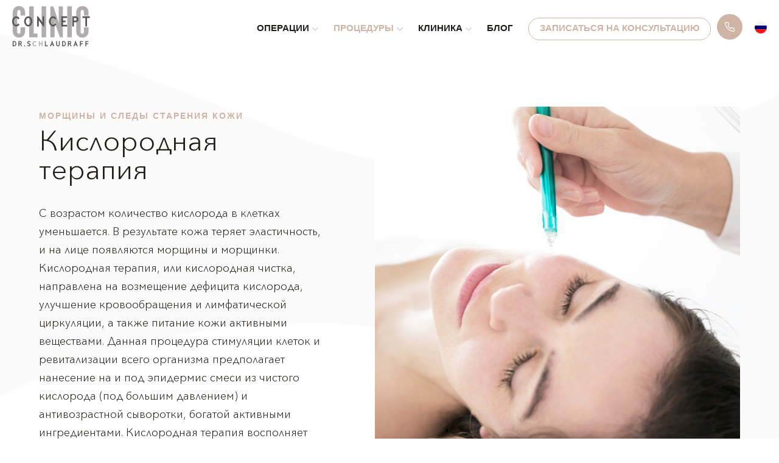

--- FILE ---
content_type: text/html; charset=UTF-8
request_url: https://concept-clinic.ch/ru/%D0%BF%D1%80%D0%BE%D1%86%D0%B5%D0%B4%D1%83%D1%80%D1%8B/%D0%BC%D0%BE%D1%80%D1%89%D0%B8%D0%BD%D1%8B-%D0%B8-%D1%81%D0%BB%D0%B5%D0%B4%D1%8B-%D1%81%D1%82%D0%B0%D1%80%D0%B5%D0%BD%D0%B8%D1%8F-%D0%BA%D0%BE%D0%B6%D0%B8/%D0%BA%D0%B8%D1%81%D0%BB%D0%BE%D1%80%D0%BE%D0%B4%D0%BD%D0%B0%D1%8F-%D1%82%D0%B5%D1%80%D0%B0%D0%BF%D0%B8%D1%8F/
body_size: 23730
content:
<!doctype html>
<html lang="ru-RU" >
<head>
	<meta charset="UTF-8" />
	<meta name="viewport" content="width=device-width, initial-scale=1" />
     <link rel="preconnect" href="https://fonts.googleapis.com">
     <link rel="preconnect" href="https://fonts.gstatic.com" crossorigin>
     <script src="https://cdnjs.cloudflare.com/ajax/libs/bodymovin/5.9.2/lottie.min.js" integrity="sha512-R47oG09eydaf225nXyDdSWJ8frKwxkC7QIHXdPpbUx9KaAiC6akjpWxTBw1hb7whk7P2sJNuRhS2ljSBegnIPA==" crossorigin="anonymous" referrerpolicy="no-referrer"></script>
     <link rel="preconnect" href="https://fonts.googleapis.com">
     <link rel="preconnect" href="https://fonts.gstatic.com" crossorigin>
     
     <link rel="icon" type="image/png" href="https://concept-clinic.ch/wp-content/themes/tmkltheme/assets/img/favicon.png" />
     <!-- Google Tag Manager --> 
     <script>(function(w,d,s,l,i){w[l]=w[l]||[];w[l].push({'gtm.start':
     new Date().getTime(),event:'gtm.js'});var f=d.getElementsByTagName(s)[0],
     j=d.createElement(s),dl=l!='dataLayer'?'&l='+l:'';j.async=true;j.src=
     'https://www.googletagmanager.com/gtm.js?id='+i+dl;f.parentNode.insertBefore(j,f);
     })(window,document,'script','dataLayer','GTM-KRJS6S2');</script>
     <!-- End Google Tag Manager -->
     <meta name='robots' content='index, follow, max-image-preview:large, max-snippet:-1, max-video-preview:-1' />
<link rel="alternate" hreflang="fr" href="https://concept-clinic.ch/medecine-esthetique/rides/oxygenotherapie/" />
<link rel="alternate" hreflang="en" href="https://concept-clinic.ch/en/treatments/wrinkles-and-ageing/oxygen-treatment/" />
<link rel="alternate" hreflang="ru" href="https://concept-clinic.ch/ru/%d0%bf%d1%80%d0%be%d1%86%d0%b5%d0%b4%d1%83%d1%80%d1%8b/%d0%bc%d0%be%d1%80%d1%89%d0%b8%d0%bd%d1%8b-%d0%b8-%d1%81%d0%bb%d0%b5%d0%b4%d1%8b-%d1%81%d1%82%d0%b0%d1%80%d0%b5%d0%bd%d0%b8%d1%8f-%d0%ba%d0%be%d0%b6%d0%b8/%d0%ba%d0%b8%d1%81%d0%bb%d0%be%d1%80%d0%be%d0%b4%d0%bd%d0%b0%d1%8f-%d1%82%d0%b5%d1%80%d0%b0%d0%bf%d0%b8%d1%8f/" />
<link rel="alternate" hreflang="x-default" href="https://concept-clinic.ch/medecine-esthetique/rides/oxygenotherapie/" />

	<!-- This site is optimized with the Yoast SEO plugin v22.7 - https://yoast.com/wordpress/plugins/seo/ -->
	<title>OКислородная терапия - Concept Clinic | Женева</title><link rel="preload" as="style" href="https://fonts.googleapis.com/css2?family=Open+Sans:wght@300;600&#038;display=swap" /><link rel="stylesheet" href="https://fonts.googleapis.com/css2?family=Open+Sans:wght@300;600&#038;display=swap" media="print" onload="this.media='all'" /><noscript><link rel="stylesheet" href="https://fonts.googleapis.com/css2?family=Open+Sans:wght@300;600&#038;display=swap" /></noscript><link rel="preload" as="image" href="https://concept-clinic.ch/wp-content/uploads/2022/12/oxygen-concept-clinic.jpg" imagesrcset="https://concept-clinic.ch/wp-content/uploads/2022/12/oxygen-concept-clinic.jpg 853w, https://concept-clinic.ch/wp-content/uploads/2022/12/oxygen-concept-clinic-300x300.jpg 300w, https://concept-clinic.ch/wp-content/uploads/2022/12/oxygen-concept-clinic-150x150.jpg 150w, https://concept-clinic.ch/wp-content/uploads/2022/12/oxygen-concept-clinic-768x768.jpg 768w, https://concept-clinic.ch/wp-content/uploads/2022/12/oxygen-concept-clinic-700x700.jpg 700w" imagesizes="(max-width: 853px) 100vw, 853px" fetchpriority="high">
	<meta name="description" content="С возрастом количество кислорода в клетках уменьшается. В результате кожа теряет эластичность, и на лице появляются морщины и морщинки." />
	<link rel="canonical" href="https://concept-clinic.ch/ru/%d0%bf%d1%80%d0%be%d1%86%d0%b5%d0%b4%d1%83%d1%80%d1%8b/%d0%bc%d0%be%d1%80%d1%89%d0%b8%d0%bd%d1%8b-%d0%b8-%d1%81%d0%bb%d0%b5%d0%b4%d1%8b-%d1%81%d1%82%d0%b0%d1%80%d0%b5%d0%bd%d0%b8%d1%8f-%d0%ba%d0%be%d0%b6%d0%b8/%d0%ba%d0%b8%d1%81%d0%bb%d0%be%d1%80%d0%be%d0%b4%d0%bd%d0%b0%d1%8f-%d1%82%d0%b5%d1%80%d0%b0%d0%bf%d0%b8%d1%8f/" />
	<meta property="og:locale" content="ru_RU" />
	<meta property="og:type" content="article" />
	<meta property="og:title" content="OКислородная терапия - Concept Clinic | Женева" />
	<meta property="og:description" content="С возрастом количество кислорода в клетках уменьшается. В результате кожа теряет эластичность, и на лице появляются морщины и морщинки." />
	<meta property="og:url" content="https://concept-clinic.ch/ru/%d0%bf%d1%80%d0%be%d1%86%d0%b5%d0%b4%d1%83%d1%80%d1%8b/%d0%bc%d0%be%d1%80%d1%89%d0%b8%d0%bd%d1%8b-%d0%b8-%d1%81%d0%bb%d0%b5%d0%b4%d1%8b-%d1%81%d1%82%d0%b0%d1%80%d0%b5%d0%bd%d0%b8%d1%8f-%d0%ba%d0%be%d0%b6%d0%b8/%d0%ba%d0%b8%d1%81%d0%bb%d0%be%d1%80%d0%be%d0%b4%d0%bd%d0%b0%d1%8f-%d1%82%d0%b5%d1%80%d0%b0%d0%bf%d0%b8%d1%8f/" />
	<meta property="og:site_name" content="Chirurgie esthétique Genève" />
	<meta property="article:publisher" content="https://www.facebook.com/p/Concept-Clinic-100069028287117/?paipv=0&amp;eav=AfYuwN39e-xs2uLRvzuAZWTzJLyRb7bpj-N1BdRN5mulHoituiZpJYZpLOVv-wJDQYU&amp;_rdr" />
	<meta property="article:modified_time" content="2024-09-03T07:58:53+00:00" />
	<meta property="og:image" content="https://concept-clinic.ch/wp-content/uploads/2022/12/oxygen-concept-clinic.jpg" />
	<meta property="og:image:width" content="853" />
	<meta property="og:image:height" content="853" />
	<meta property="og:image:type" content="image/jpeg" />
	<meta name="twitter:card" content="summary_large_image" />
	<meta name="twitter:label1" content="Примерное время для чтения" />
	<meta name="twitter:data1" content="1 минута" />
	<script type="application/ld+json" class="yoast-schema-graph">{"@context":"https://schema.org","@graph":[{"@type":"WebPage","@id":"https://concept-clinic.ch/ru/%d0%bf%d1%80%d0%be%d1%86%d0%b5%d0%b4%d1%83%d1%80%d1%8b/%d0%bc%d0%be%d1%80%d1%89%d0%b8%d0%bd%d1%8b-%d0%b8-%d1%81%d0%bb%d0%b5%d0%b4%d1%8b-%d1%81%d1%82%d0%b0%d1%80%d0%b5%d0%bd%d0%b8%d1%8f-%d0%ba%d0%be%d0%b6%d0%b8/%d0%ba%d0%b8%d1%81%d0%bb%d0%be%d1%80%d0%be%d0%b4%d0%bd%d0%b0%d1%8f-%d1%82%d0%b5%d1%80%d0%b0%d0%bf%d0%b8%d1%8f/","url":"https://concept-clinic.ch/ru/%d0%bf%d1%80%d0%be%d1%86%d0%b5%d0%b4%d1%83%d1%80%d1%8b/%d0%bc%d0%be%d1%80%d1%89%d0%b8%d0%bd%d1%8b-%d0%b8-%d1%81%d0%bb%d0%b5%d0%b4%d1%8b-%d1%81%d1%82%d0%b0%d1%80%d0%b5%d0%bd%d0%b8%d1%8f-%d0%ba%d0%be%d0%b6%d0%b8/%d0%ba%d0%b8%d1%81%d0%bb%d0%be%d1%80%d0%be%d0%b4%d0%bd%d0%b0%d1%8f-%d1%82%d0%b5%d1%80%d0%b0%d0%bf%d0%b8%d1%8f/","name":"OКислородная терапия - Concept Clinic | Женева","isPartOf":{"@id":"https://concept-clinic.ch/ru/#website"},"primaryImageOfPage":{"@id":"https://concept-clinic.ch/ru/%d0%bf%d1%80%d0%be%d1%86%d0%b5%d0%b4%d1%83%d1%80%d1%8b/%d0%bc%d0%be%d1%80%d1%89%d0%b8%d0%bd%d1%8b-%d0%b8-%d1%81%d0%bb%d0%b5%d0%b4%d1%8b-%d1%81%d1%82%d0%b0%d1%80%d0%b5%d0%bd%d0%b8%d1%8f-%d0%ba%d0%be%d0%b6%d0%b8/%d0%ba%d0%b8%d1%81%d0%bb%d0%be%d1%80%d0%be%d0%b4%d0%bd%d0%b0%d1%8f-%d1%82%d0%b5%d1%80%d0%b0%d0%bf%d0%b8%d1%8f/#primaryimage"},"image":{"@id":"https://concept-clinic.ch/ru/%d0%bf%d1%80%d0%be%d1%86%d0%b5%d0%b4%d1%83%d1%80%d1%8b/%d0%bc%d0%be%d1%80%d1%89%d0%b8%d0%bd%d1%8b-%d0%b8-%d1%81%d0%bb%d0%b5%d0%b4%d1%8b-%d1%81%d1%82%d0%b0%d1%80%d0%b5%d0%bd%d0%b8%d1%8f-%d0%ba%d0%be%d0%b6%d0%b8/%d0%ba%d0%b8%d1%81%d0%bb%d0%be%d1%80%d0%be%d0%b4%d0%bd%d0%b0%d1%8f-%d1%82%d0%b5%d1%80%d0%b0%d0%bf%d0%b8%d1%8f/#primaryimage"},"thumbnailUrl":"https://concept-clinic.ch/wp-content/uploads/2022/12/oxygen-concept-clinic.jpg","datePublished":"2022-10-21T07:53:53+00:00","dateModified":"2024-09-03T07:58:53+00:00","description":"С возрастом количество кислорода в клетках уменьшается. В результате кожа теряет эластичность, и на лице появляются морщины и морщинки.","breadcrumb":{"@id":"https://concept-clinic.ch/ru/%d0%bf%d1%80%d0%be%d1%86%d0%b5%d0%b4%d1%83%d1%80%d1%8b/%d0%bc%d0%be%d1%80%d1%89%d0%b8%d0%bd%d1%8b-%d0%b8-%d1%81%d0%bb%d0%b5%d0%b4%d1%8b-%d1%81%d1%82%d0%b0%d1%80%d0%b5%d0%bd%d0%b8%d1%8f-%d0%ba%d0%be%d0%b6%d0%b8/%d0%ba%d0%b8%d1%81%d0%bb%d0%be%d1%80%d0%be%d0%b4%d0%bd%d0%b0%d1%8f-%d1%82%d0%b5%d1%80%d0%b0%d0%bf%d0%b8%d1%8f/#breadcrumb"},"inLanguage":"ru-RU","potentialAction":[{"@type":"ReadAction","target":["https://concept-clinic.ch/ru/%d0%bf%d1%80%d0%be%d1%86%d0%b5%d0%b4%d1%83%d1%80%d1%8b/%d0%bc%d0%be%d1%80%d1%89%d0%b8%d0%bd%d1%8b-%d0%b8-%d1%81%d0%bb%d0%b5%d0%b4%d1%8b-%d1%81%d1%82%d0%b0%d1%80%d0%b5%d0%bd%d0%b8%d1%8f-%d0%ba%d0%be%d0%b6%d0%b8/%d0%ba%d0%b8%d1%81%d0%bb%d0%be%d1%80%d0%be%d0%b4%d0%bd%d0%b0%d1%8f-%d1%82%d0%b5%d1%80%d0%b0%d0%bf%d0%b8%d1%8f/"]}]},{"@type":"ImageObject","inLanguage":"ru-RU","@id":"https://concept-clinic.ch/ru/%d0%bf%d1%80%d0%be%d1%86%d0%b5%d0%b4%d1%83%d1%80%d1%8b/%d0%bc%d0%be%d1%80%d1%89%d0%b8%d0%bd%d1%8b-%d0%b8-%d1%81%d0%bb%d0%b5%d0%b4%d1%8b-%d1%81%d1%82%d0%b0%d1%80%d0%b5%d0%bd%d0%b8%d1%8f-%d0%ba%d0%be%d0%b6%d0%b8/%d0%ba%d0%b8%d1%81%d0%bb%d0%be%d1%80%d0%be%d0%b4%d0%bd%d0%b0%d1%8f-%d1%82%d0%b5%d1%80%d0%b0%d0%bf%d0%b8%d1%8f/#primaryimage","url":"https://concept-clinic.ch/wp-content/uploads/2022/12/oxygen-concept-clinic.jpg","contentUrl":"https://concept-clinic.ch/wp-content/uploads/2022/12/oxygen-concept-clinic.jpg","width":853,"height":853,"caption":"Photo d'une patiente et du Dr. Schlaudraff utilisant l'oxygénothérapie comme traitement esthétique des rides et du vieillissement chez Concept Clinic"},{"@type":"BreadcrumbList","@id":"https://concept-clinic.ch/ru/%d0%bf%d1%80%d0%be%d1%86%d0%b5%d0%b4%d1%83%d1%80%d1%8b/%d0%bc%d0%be%d1%80%d1%89%d0%b8%d0%bd%d1%8b-%d0%b8-%d1%81%d0%bb%d0%b5%d0%b4%d1%8b-%d1%81%d1%82%d0%b0%d1%80%d0%b5%d0%bd%d0%b8%d1%8f-%d0%ba%d0%be%d0%b6%d0%b8/%d0%ba%d0%b8%d1%81%d0%bb%d0%be%d1%80%d0%be%d0%b4%d0%bd%d0%b0%d1%8f-%d1%82%d0%b5%d1%80%d0%b0%d0%bf%d0%b8%d1%8f/#breadcrumb","itemListElement":[{"@type":"ListItem","position":1,"name":"Accueil","item":"https://concept-clinic.ch/ru/"},{"@type":"ListItem","position":2,"name":"Процедуры в Женеве","item":"https://concept-clinic.ch/ru/%d0%bf%d1%80%d0%be%d1%86%d0%b5%d0%b4%d1%83%d1%80%d1%8b/"},{"@type":"ListItem","position":3,"name":"Морщины и следы старения кожи в Женеве","item":"https://concept-clinic.ch/ru/%d0%bf%d1%80%d0%be%d1%86%d0%b5%d0%b4%d1%83%d1%80%d1%8b/%d0%bc%d0%be%d1%80%d1%89%d0%b8%d0%bd%d1%8b-%d0%b8-%d1%81%d0%bb%d0%b5%d0%b4%d1%8b-%d1%81%d1%82%d0%b0%d1%80%d0%b5%d0%bd%d0%b8%d1%8f-%d0%ba%d0%be%d0%b6%d0%b8/"},{"@type":"ListItem","position":4,"name":"Кислородная терапия в Женеве"}]},{"@type":"WebSite","@id":"https://concept-clinic.ch/ru/#website","url":"https://concept-clinic.ch/ru/","name":"Dr Schlaudraff | Concept Clinic","description":"Clinique de chirurgie &amp; de médecine esthétique à Genève","publisher":{"@id":"https://concept-clinic.ch/ru/#organization"},"alternateName":"Concept Clinic","potentialAction":[{"@type":"SearchAction","target":{"@type":"EntryPoint","urlTemplate":"https://concept-clinic.ch/ru/?s={search_term_string}"},"query-input":"required name=search_term_string"}],"inLanguage":"ru-RU"},{"@type":"Organization","@id":"https://concept-clinic.ch/ru/#organization","name":"Dr Schlaudraff | Concept Clinic","alternateName":"Concept Clinic","url":"https://concept-clinic.ch/ru/","logo":{"@type":"ImageObject","inLanguage":"ru-RU","@id":"https://concept-clinic.ch/ru/#/schema/logo/image/","url":"https://concept-clinic.ch/wp-content/uploads/2023/11/Capture-decran-2023-11-16-a-08.44.56.png","contentUrl":"https://concept-clinic.ch/wp-content/uploads/2023/11/Capture-decran-2023-11-16-a-08.44.56.png","width":292,"height":144,"caption":"Dr Schlaudraff | Concept Clinic"},"image":{"@id":"https://concept-clinic.ch/ru/#/schema/logo/image/"},"sameAs":["https://www.facebook.com/p/Concept-Clinic-100069028287117/?paipv=0&eav=AfYuwN39e-xs2uLRvzuAZWTzJLyRb7bpj-N1BdRN5mulHoituiZpJYZpLOVv-wJDQYU&_rdr"]}]}</script>
	<!-- / Yoast SEO plugin. -->


<link href='https://fonts.gstatic.com' crossorigin rel='preconnect' />
<link rel="alternate" type="application/rss+xml" title="Chirurgie esthétique Genève &raquo; Лента" href="https://concept-clinic.ch/ru/feed/" />
<link rel="alternate" type="application/rss+xml" title="Chirurgie esthétique Genève &raquo; Лента комментариев" href="https://concept-clinic.ch/ru/comments/feed/" />
<link rel='stylesheet' id='sbi_styles-css' href='https://concept-clinic.ch/wp-content/plugins/instagram-feed/css/sbi-styles.min.css?ver=6.6.1' media='all' />
<style id='wp-emoji-styles-inline-css'>

	img.wp-smiley, img.emoji {
		display: inline !important;
		border: none !important;
		box-shadow: none !important;
		height: 1em !important;
		width: 1em !important;
		margin: 0 0.07em !important;
		vertical-align: -0.1em !important;
		background: none !important;
		padding: 0 !important;
	}
</style>
<link rel='stylesheet' id='wp-block-library-css' href='https://concept-clinic.ch/wp-includes/css/dist/block-library/style.min.css?ver=6.5.3' media='all' />
<style id='wp-block-library-theme-inline-css'>
.wp-block-audio figcaption{color:#555;font-size:13px;text-align:center}.is-dark-theme .wp-block-audio figcaption{color:#ffffffa6}.wp-block-audio{margin:0 0 1em}.wp-block-code{border:1px solid #ccc;border-radius:4px;font-family:Menlo,Consolas,monaco,monospace;padding:.8em 1em}.wp-block-embed figcaption{color:#555;font-size:13px;text-align:center}.is-dark-theme .wp-block-embed figcaption{color:#ffffffa6}.wp-block-embed{margin:0 0 1em}.blocks-gallery-caption{color:#555;font-size:13px;text-align:center}.is-dark-theme .blocks-gallery-caption{color:#ffffffa6}.wp-block-image figcaption{color:#555;font-size:13px;text-align:center}.is-dark-theme .wp-block-image figcaption{color:#ffffffa6}.wp-block-image{margin:0 0 1em}.wp-block-pullquote{border-bottom:4px solid;border-top:4px solid;color:currentColor;margin-bottom:1.75em}.wp-block-pullquote cite,.wp-block-pullquote footer,.wp-block-pullquote__citation{color:currentColor;font-size:.8125em;font-style:normal;text-transform:uppercase}.wp-block-quote{border-left:.25em solid;margin:0 0 1.75em;padding-left:1em}.wp-block-quote cite,.wp-block-quote footer{color:currentColor;font-size:.8125em;font-style:normal;position:relative}.wp-block-quote.has-text-align-right{border-left:none;border-right:.25em solid;padding-left:0;padding-right:1em}.wp-block-quote.has-text-align-center{border:none;padding-left:0}.wp-block-quote.is-large,.wp-block-quote.is-style-large,.wp-block-quote.is-style-plain{border:none}.wp-block-search .wp-block-search__label{font-weight:700}.wp-block-search__button{border:1px solid #ccc;padding:.375em .625em}:where(.wp-block-group.has-background){padding:1.25em 2.375em}.wp-block-separator.has-css-opacity{opacity:.4}.wp-block-separator{border:none;border-bottom:2px solid;margin-left:auto;margin-right:auto}.wp-block-separator.has-alpha-channel-opacity{opacity:1}.wp-block-separator:not(.is-style-wide):not(.is-style-dots){width:100px}.wp-block-separator.has-background:not(.is-style-dots){border-bottom:none;height:1px}.wp-block-separator.has-background:not(.is-style-wide):not(.is-style-dots){height:2px}.wp-block-table{margin:0 0 1em}.wp-block-table td,.wp-block-table th{word-break:normal}.wp-block-table figcaption{color:#555;font-size:13px;text-align:center}.is-dark-theme .wp-block-table figcaption{color:#ffffffa6}.wp-block-video figcaption{color:#555;font-size:13px;text-align:center}.is-dark-theme .wp-block-video figcaption{color:#ffffffa6}.wp-block-video{margin:0 0 1em}.wp-block-template-part.has-background{margin-bottom:0;margin-top:0;padding:1.25em 2.375em}
</style>
<link rel='stylesheet' id='twenty-twenty-one-custom-color-overrides-css' href='https://concept-clinic.ch/wp-content/themes/twentytwentyone/assets/css/custom-color-overrides.css?ver=1.1.1' media='all' />
<style id='classic-theme-styles-inline-css'>
/*! This file is auto-generated */
.wp-block-button__link{color:#fff;background-color:#32373c;border-radius:9999px;box-shadow:none;text-decoration:none;padding:calc(.667em + 2px) calc(1.333em + 2px);font-size:1.125em}.wp-block-file__button{background:#32373c;color:#fff;text-decoration:none}
</style>
<style id='global-styles-inline-css'>
body{--wp--preset--color--black: #000000;--wp--preset--color--cyan-bluish-gray: #abb8c3;--wp--preset--color--white: #FFFFFF;--wp--preset--color--pale-pink: #f78da7;--wp--preset--color--vivid-red: #cf2e2e;--wp--preset--color--luminous-vivid-orange: #ff6900;--wp--preset--color--luminous-vivid-amber: #fcb900;--wp--preset--color--light-green-cyan: #7bdcb5;--wp--preset--color--vivid-green-cyan: #00d084;--wp--preset--color--pale-cyan-blue: #8ed1fc;--wp--preset--color--vivid-cyan-blue: #0693e3;--wp--preset--color--vivid-purple: #9b51e0;--wp--preset--color--dark-gray: #28303D;--wp--preset--color--gray: #39414D;--wp--preset--color--green: #D1E4DD;--wp--preset--color--blue: #D1DFE4;--wp--preset--color--purple: #D1D1E4;--wp--preset--color--red: #E4D1D1;--wp--preset--color--orange: #E4DAD1;--wp--preset--color--yellow: #EEEADD;--wp--preset--gradient--vivid-cyan-blue-to-vivid-purple: linear-gradient(135deg,rgba(6,147,227,1) 0%,rgb(155,81,224) 100%);--wp--preset--gradient--light-green-cyan-to-vivid-green-cyan: linear-gradient(135deg,rgb(122,220,180) 0%,rgb(0,208,130) 100%);--wp--preset--gradient--luminous-vivid-amber-to-luminous-vivid-orange: linear-gradient(135deg,rgba(252,185,0,1) 0%,rgba(255,105,0,1) 100%);--wp--preset--gradient--luminous-vivid-orange-to-vivid-red: linear-gradient(135deg,rgba(255,105,0,1) 0%,rgb(207,46,46) 100%);--wp--preset--gradient--very-light-gray-to-cyan-bluish-gray: linear-gradient(135deg,rgb(238,238,238) 0%,rgb(169,184,195) 100%);--wp--preset--gradient--cool-to-warm-spectrum: linear-gradient(135deg,rgb(74,234,220) 0%,rgb(151,120,209) 20%,rgb(207,42,186) 40%,rgb(238,44,130) 60%,rgb(251,105,98) 80%,rgb(254,248,76) 100%);--wp--preset--gradient--blush-light-purple: linear-gradient(135deg,rgb(255,206,236) 0%,rgb(152,150,240) 100%);--wp--preset--gradient--blush-bordeaux: linear-gradient(135deg,rgb(254,205,165) 0%,rgb(254,45,45) 50%,rgb(107,0,62) 100%);--wp--preset--gradient--luminous-dusk: linear-gradient(135deg,rgb(255,203,112) 0%,rgb(199,81,192) 50%,rgb(65,88,208) 100%);--wp--preset--gradient--pale-ocean: linear-gradient(135deg,rgb(255,245,203) 0%,rgb(182,227,212) 50%,rgb(51,167,181) 100%);--wp--preset--gradient--electric-grass: linear-gradient(135deg,rgb(202,248,128) 0%,rgb(113,206,126) 100%);--wp--preset--gradient--midnight: linear-gradient(135deg,rgb(2,3,129) 0%,rgb(40,116,252) 100%);--wp--preset--gradient--purple-to-yellow: linear-gradient(160deg, #D1D1E4 0%, #EEEADD 100%);--wp--preset--gradient--yellow-to-purple: linear-gradient(160deg, #EEEADD 0%, #D1D1E4 100%);--wp--preset--gradient--green-to-yellow: linear-gradient(160deg, #D1E4DD 0%, #EEEADD 100%);--wp--preset--gradient--yellow-to-green: linear-gradient(160deg, #EEEADD 0%, #D1E4DD 100%);--wp--preset--gradient--red-to-yellow: linear-gradient(160deg, #E4D1D1 0%, #EEEADD 100%);--wp--preset--gradient--yellow-to-red: linear-gradient(160deg, #EEEADD 0%, #E4D1D1 100%);--wp--preset--gradient--purple-to-red: linear-gradient(160deg, #D1D1E4 0%, #E4D1D1 100%);--wp--preset--gradient--red-to-purple: linear-gradient(160deg, #E4D1D1 0%, #D1D1E4 100%);--wp--preset--font-size--small: 18px;--wp--preset--font-size--medium: 20px;--wp--preset--font-size--large: 24px;--wp--preset--font-size--x-large: 42px;--wp--preset--font-size--extra-small: 16px;--wp--preset--font-size--normal: 20px;--wp--preset--font-size--extra-large: 40px;--wp--preset--font-size--huge: 96px;--wp--preset--font-size--gigantic: 144px;--wp--preset--spacing--20: 0.44rem;--wp--preset--spacing--30: 0.67rem;--wp--preset--spacing--40: 1rem;--wp--preset--spacing--50: 1.5rem;--wp--preset--spacing--60: 2.25rem;--wp--preset--spacing--70: 3.38rem;--wp--preset--spacing--80: 5.06rem;--wp--preset--shadow--natural: 6px 6px 9px rgba(0, 0, 0, 0.2);--wp--preset--shadow--deep: 12px 12px 50px rgba(0, 0, 0, 0.4);--wp--preset--shadow--sharp: 6px 6px 0px rgba(0, 0, 0, 0.2);--wp--preset--shadow--outlined: 6px 6px 0px -3px rgba(255, 255, 255, 1), 6px 6px rgba(0, 0, 0, 1);--wp--preset--shadow--crisp: 6px 6px 0px rgba(0, 0, 0, 1);}:where(.is-layout-flex){gap: 0.5em;}:where(.is-layout-grid){gap: 0.5em;}body .is-layout-flex{display: flex;}body .is-layout-flex{flex-wrap: wrap;align-items: center;}body .is-layout-flex > *{margin: 0;}body .is-layout-grid{display: grid;}body .is-layout-grid > *{margin: 0;}:where(.wp-block-columns.is-layout-flex){gap: 2em;}:where(.wp-block-columns.is-layout-grid){gap: 2em;}:where(.wp-block-post-template.is-layout-flex){gap: 1.25em;}:where(.wp-block-post-template.is-layout-grid){gap: 1.25em;}.has-black-color{color: var(--wp--preset--color--black) !important;}.has-cyan-bluish-gray-color{color: var(--wp--preset--color--cyan-bluish-gray) !important;}.has-white-color{color: var(--wp--preset--color--white) !important;}.has-pale-pink-color{color: var(--wp--preset--color--pale-pink) !important;}.has-vivid-red-color{color: var(--wp--preset--color--vivid-red) !important;}.has-luminous-vivid-orange-color{color: var(--wp--preset--color--luminous-vivid-orange) !important;}.has-luminous-vivid-amber-color{color: var(--wp--preset--color--luminous-vivid-amber) !important;}.has-light-green-cyan-color{color: var(--wp--preset--color--light-green-cyan) !important;}.has-vivid-green-cyan-color{color: var(--wp--preset--color--vivid-green-cyan) !important;}.has-pale-cyan-blue-color{color: var(--wp--preset--color--pale-cyan-blue) !important;}.has-vivid-cyan-blue-color{color: var(--wp--preset--color--vivid-cyan-blue) !important;}.has-vivid-purple-color{color: var(--wp--preset--color--vivid-purple) !important;}.has-black-background-color{background-color: var(--wp--preset--color--black) !important;}.has-cyan-bluish-gray-background-color{background-color: var(--wp--preset--color--cyan-bluish-gray) !important;}.has-white-background-color{background-color: var(--wp--preset--color--white) !important;}.has-pale-pink-background-color{background-color: var(--wp--preset--color--pale-pink) !important;}.has-vivid-red-background-color{background-color: var(--wp--preset--color--vivid-red) !important;}.has-luminous-vivid-orange-background-color{background-color: var(--wp--preset--color--luminous-vivid-orange) !important;}.has-luminous-vivid-amber-background-color{background-color: var(--wp--preset--color--luminous-vivid-amber) !important;}.has-light-green-cyan-background-color{background-color: var(--wp--preset--color--light-green-cyan) !important;}.has-vivid-green-cyan-background-color{background-color: var(--wp--preset--color--vivid-green-cyan) !important;}.has-pale-cyan-blue-background-color{background-color: var(--wp--preset--color--pale-cyan-blue) !important;}.has-vivid-cyan-blue-background-color{background-color: var(--wp--preset--color--vivid-cyan-blue) !important;}.has-vivid-purple-background-color{background-color: var(--wp--preset--color--vivid-purple) !important;}.has-black-border-color{border-color: var(--wp--preset--color--black) !important;}.has-cyan-bluish-gray-border-color{border-color: var(--wp--preset--color--cyan-bluish-gray) !important;}.has-white-border-color{border-color: var(--wp--preset--color--white) !important;}.has-pale-pink-border-color{border-color: var(--wp--preset--color--pale-pink) !important;}.has-vivid-red-border-color{border-color: var(--wp--preset--color--vivid-red) !important;}.has-luminous-vivid-orange-border-color{border-color: var(--wp--preset--color--luminous-vivid-orange) !important;}.has-luminous-vivid-amber-border-color{border-color: var(--wp--preset--color--luminous-vivid-amber) !important;}.has-light-green-cyan-border-color{border-color: var(--wp--preset--color--light-green-cyan) !important;}.has-vivid-green-cyan-border-color{border-color: var(--wp--preset--color--vivid-green-cyan) !important;}.has-pale-cyan-blue-border-color{border-color: var(--wp--preset--color--pale-cyan-blue) !important;}.has-vivid-cyan-blue-border-color{border-color: var(--wp--preset--color--vivid-cyan-blue) !important;}.has-vivid-purple-border-color{border-color: var(--wp--preset--color--vivid-purple) !important;}.has-vivid-cyan-blue-to-vivid-purple-gradient-background{background: var(--wp--preset--gradient--vivid-cyan-blue-to-vivid-purple) !important;}.has-light-green-cyan-to-vivid-green-cyan-gradient-background{background: var(--wp--preset--gradient--light-green-cyan-to-vivid-green-cyan) !important;}.has-luminous-vivid-amber-to-luminous-vivid-orange-gradient-background{background: var(--wp--preset--gradient--luminous-vivid-amber-to-luminous-vivid-orange) !important;}.has-luminous-vivid-orange-to-vivid-red-gradient-background{background: var(--wp--preset--gradient--luminous-vivid-orange-to-vivid-red) !important;}.has-very-light-gray-to-cyan-bluish-gray-gradient-background{background: var(--wp--preset--gradient--very-light-gray-to-cyan-bluish-gray) !important;}.has-cool-to-warm-spectrum-gradient-background{background: var(--wp--preset--gradient--cool-to-warm-spectrum) !important;}.has-blush-light-purple-gradient-background{background: var(--wp--preset--gradient--blush-light-purple) !important;}.has-blush-bordeaux-gradient-background{background: var(--wp--preset--gradient--blush-bordeaux) !important;}.has-luminous-dusk-gradient-background{background: var(--wp--preset--gradient--luminous-dusk) !important;}.has-pale-ocean-gradient-background{background: var(--wp--preset--gradient--pale-ocean) !important;}.has-electric-grass-gradient-background{background: var(--wp--preset--gradient--electric-grass) !important;}.has-midnight-gradient-background{background: var(--wp--preset--gradient--midnight) !important;}.has-small-font-size{font-size: var(--wp--preset--font-size--small) !important;}.has-medium-font-size{font-size: var(--wp--preset--font-size--medium) !important;}.has-large-font-size{font-size: var(--wp--preset--font-size--large) !important;}.has-x-large-font-size{font-size: var(--wp--preset--font-size--x-large) !important;}
.wp-block-navigation a:where(:not(.wp-element-button)){color: inherit;}
:where(.wp-block-post-template.is-layout-flex){gap: 1.25em;}:where(.wp-block-post-template.is-layout-grid){gap: 1.25em;}
:where(.wp-block-columns.is-layout-flex){gap: 2em;}:where(.wp-block-columns.is-layout-grid){gap: 2em;}
.wp-block-pullquote{font-size: 1.5em;line-height: 1.6;}
</style>
<link rel='stylesheet' id='nbcpf-intlTelInput-style-css' href='https://concept-clinic.ch/wp-content/plugins/country-phone-field-contact-form-7/assets/css/intlTelInput.min.css?ver=6.5.3' media='all' />
<link rel='stylesheet' id='nbcpf-countryFlag-style-css' href='https://concept-clinic.ch/wp-content/plugins/country-phone-field-contact-form-7/assets/css/countrySelect.min.css?ver=6.5.3' media='all' />
<link rel='stylesheet' id='wpml-legacy-dropdown-0-css' href='https://concept-clinic.ch/wp-content/plugins/sitepress-multilingual-cms/templates/language-switchers/legacy-dropdown/style.min.css?ver=1' media='all' />
<link rel='stylesheet' id='twenty-twenty-one-print-style-css' href='https://concept-clinic.ch/wp-content/themes/twentytwentyone/assets/css/print.css?ver=1.1.1' media='print' />
<link rel='stylesheet' id='owlcarouselcss-css' href='https://concept-clinic.ch/wp-content/themes/tmkltheme/assets/plugins/owlcarousel/owl.carousel.min.css?ver=1.1' media='all' />
<link rel='stylesheet' id='select2css-css' href='https://concept-clinic.ch/wp-content/themes/tmkltheme/assets/plugins/select2/css/select2.min.css?ver=6.5.3' media='all' />
<link data-minify="1" rel='stylesheet' id='maincss-css' href='https://concept-clinic.ch/wp-content/cache/min/1/wp-content/themes/tmkltheme/style.css?ver=1765547762' media='all' />
<link rel='stylesheet' id='locomotivecss-css' href='https://concept-clinic.ch/wp-content/themes/tmkltheme/assets/plugins/locomotive/locomotive-scroll.min.css?ver=4.1.3' media='all' />
<script id="wpml-cookie-js-extra">
var wpml_cookies = {"wp-wpml_current_language":{"value":"ru","expires":1,"path":"\/"}};
var wpml_cookies = {"wp-wpml_current_language":{"value":"ru","expires":1,"path":"\/"}};
</script>
<script src="https://concept-clinic.ch/wp-content/plugins/sitepress-multilingual-cms/res/js/cookies/language-cookie.js?ver=476000" id="wpml-cookie-js" defer data-wp-strategy="defer"></script>
<script src="https://concept-clinic.ch/wp-includes/js/jquery/jquery.min.js?ver=3.7.1" id="jquery-core-js"></script>
<script src="https://concept-clinic.ch/wp-includes/js/jquery/jquery-migrate.min.js?ver=3.4.1" id="jquery-migrate-js"></script>
<script src="https://concept-clinic.ch/wp-content/plugins/sitepress-multilingual-cms/templates/language-switchers/legacy-dropdown/script.min.js?ver=1" id="wpml-legacy-dropdown-0-js"></script>
<link rel="https://api.w.org/" href="https://concept-clinic.ch/ru/wp-json/" /><link rel="alternate" type="application/json" href="https://concept-clinic.ch/ru/wp-json/wp/v2/pages/866" /><link rel="EditURI" type="application/rsd+xml" title="RSD" href="https://concept-clinic.ch/xmlrpc.php?rsd" />
<meta name="generator" content="WordPress 6.5.3" />
<link rel='shortlink' href='https://concept-clinic.ch/ru/?p=866' />
<link rel="alternate" type="application/json+oembed" href="https://concept-clinic.ch/ru/wp-json/oembed/1.0/embed?url=https%3A%2F%2Fconcept-clinic.ch%2Fru%2F%25d0%25bf%25d1%2580%25d0%25be%25d1%2586%25d0%25b5%25d0%25b4%25d1%2583%25d1%2580%25d1%258b%2F%25d0%25bc%25d0%25be%25d1%2580%25d1%2589%25d0%25b8%25d0%25bd%25d1%258b-%25d0%25b8-%25d1%2581%25d0%25bb%25d0%25b5%25d0%25b4%25d1%258b-%25d1%2581%25d1%2582%25d0%25b0%25d1%2580%25d0%25b5%25d0%25bd%25d0%25b8%25d1%258f-%25d0%25ba%25d0%25be%25d0%25b6%25d0%25b8%2F%25d0%25ba%25d0%25b8%25d1%2581%25d0%25bb%25d0%25be%25d1%2580%25d0%25be%25d0%25b4%25d0%25bd%25d0%25b0%25d1%258f-%25d1%2582%25d0%25b5%25d1%2580%25d0%25b0%25d0%25bf%25d0%25b8%25d1%258f%2F" />
<link rel="alternate" type="text/xml+oembed" href="https://concept-clinic.ch/ru/wp-json/oembed/1.0/embed?url=https%3A%2F%2Fconcept-clinic.ch%2Fru%2F%25d0%25bf%25d1%2580%25d0%25be%25d1%2586%25d0%25b5%25d0%25b4%25d1%2583%25d1%2580%25d1%258b%2F%25d0%25bc%25d0%25be%25d1%2580%25d1%2589%25d0%25b8%25d0%25bd%25d1%258b-%25d0%25b8-%25d1%2581%25d0%25bb%25d0%25b5%25d0%25b4%25d1%258b-%25d1%2581%25d1%2582%25d0%25b0%25d1%2580%25d0%25b5%25d0%25bd%25d0%25b8%25d1%258f-%25d0%25ba%25d0%25be%25d0%25b6%25d0%25b8%2F%25d0%25ba%25d0%25b8%25d1%2581%25d0%25bb%25d0%25be%25d1%2580%25d0%25be%25d0%25b4%25d0%25bd%25d0%25b0%25d1%258f-%25d1%2582%25d0%25b5%25d1%2580%25d0%25b0%25d0%25bf%25d0%25b8%25d1%258f%2F&#038;format=xml" />
<meta name="generator" content="WPML ver:4.7.6 stt:1,4,45;" />
    <script type="application/ld+json">
        {
            "@context": "https://schema.org",
            "@graph": [{
                "@type": "MedicalClinic",
                "@id": "https://concept-clinic.ch/#medicalbusiness",
                "name": "Concept Clinic",
                "address": {
                    "@type": "PostalAddress",
                    "streetAddress": "Boulevard des Philosophes 24",
                    "addressLocality": "Genève",
                    "postalCode": "1205",
                    "addressCountry": "CH"
                },
                "url": "https://concept-clinic.ch/",
                "image": "https://concept-clinic.ch/wp-content/uploads/2023/11/Capture-decran-2023-11-16-a-08.44.56.png",
                "telephone": "+41 22 540 00 54",
                "priceRange": "$$$$",
                "openingHoursSpecification": {
                    "@type": "OpeningHoursSpecification",
                    "dayOfWeek": [
                        "Monday",
                        "Tuesday",
                        "Wednesday",
                        "Thursday",
                        "Friday"
                    ],
                    "opens": "09:00",
                    "closes": "18:00"
                },
                "areaServed": {
                    "@type": "AdministrativeArea",
                    "name": "Geneva",
                    "address": {
                        "@type": "PostalAddress",
                        "addressLocality": "Geneva"
                    }
                },
                "slogan": "Clinique de chirurgie & de médecine esthétique à Genève",
                "medicalSpecialty": "PlasticSurgery",
                "alumni": {
                    "@type": "Person",
                    "name": "Dr. Schlaudraff",
                    "url": "https://concept-clinic.ch/dr-schlaudraff-geneve/",
                    "sameAs": [
                        "https://www.linkedin.com/in/concept-clinic-dr-schlaudraff-21ab2313/",
                        "https://www.instagram.com/dr.schlaudraff/",
                        "https://www.facebook.com/ConceptClinicGeneva/"
                    ]
                }
            }]
        }
    </script>
    <style type="text/css">.broken_link, a.broken_link {
	text-decoration: line-through;
}</style><noscript><style id="rocket-lazyload-nojs-css">.rll-youtube-player, [data-lazy-src]{display:none !important;}</style></noscript></head>

<body class="page-template page-template-templates page-template-page-intervention page-template-templatespage-intervention-php page page-id-866 page-child parent-pageid-873 wp-embed-responsive is-light-theme no-js singular has-main-navigation">

<!-- Google Tag Manager (noscript) --> 
<noscript><iframe src="https://www.googletagmanager.com/ns.html?id=GTM-KRJS6S2"
height="0" width="0" style="display:none;visibility:hidden"></iframe></noscript>
<!-- End Google Tag Manager (noscript) -->


<div id="page" class="site" data-scroll-container>

     <div id="ajax-loader">
          <div id="logo-anim">
                 
          </div>
     </div>
    
	
<header id="masthead">

	<a id="logo" href="https://concept-clinic.ch/ru/">
<div class="site-branding">
	
	<svg xmlns="http://www.w3.org/2000/svg" width="398" height="66.317" viewBox="0 0 398 66.317">
	  <g id="logo" transform="translate(-761 -507)">
	    <g id="dr-schlaudraff-right">
	      <path id="Tracé_1" data-name="Tracé 1" d="M168.879,25.949a6.5,6.5,0,0,0-1.233-4,3.7,3.7,0,0,0-2.974-1.674h-1.929V31.6h1.929a3.545,3.545,0,0,0,2.974-1.648,6.572,6.572,0,0,0,1.233-4.005m2.786,0a8.871,8.871,0,0,1-2.064,5.907,6.245,6.245,0,0,1-4.928,2.446h-4.715V17.563h4.715a6.236,6.236,0,0,1,4.943,2.451,8.949,8.949,0,0,1,2.049,5.934" transform="translate(761 507)" fill="#5a5655"/>
	      <path id="Tracé_2" data-name="Tracé 2" d="M185.713,22.412a2,2,0,0,0-.67-1.514,2.234,2.234,0,0,0-1.581-.629h-2.9v4.313h2.9a2.186,2.186,0,0,0,1.581-.656,2.062,2.062,0,0,0,.67-1.514m3.8,11.895h-2.893l-3.189-7.019h-2.869v7.017h-2.786V17.563h5.686a4.936,4.936,0,0,1,3.6,1.407,4.786,4.786,0,0,1,.75,5.88,4.975,4.975,0,0,1-1.808,1.768Z" transform="translate(761 507)" fill="#5a5655"/>
	      <path id="Tracé_3" data-name="Tracé 3" d="M199.116,32.591a1.671,1.671,0,0,1-.5,1.206,1.649,1.649,0,0,1-2.331.053c-.018-.018-.036-.035-.053-.053a1.671,1.671,0,0,1-.5-1.206,1.583,1.583,0,0,1,.5-1.179,1.645,1.645,0,0,1,1.193-.482,1.628,1.628,0,0,1,1.192.5,1.6,1.6,0,0,1,.5,1.165" transform="translate(761 507)" fill="#5a5655"/>
	      <path id="Tracé_4" data-name="Tracé 4" d="M216.164,20.028l-2.09,1.661a4.5,4.5,0,0,0-3.322-1.42,2.811,2.811,0,0,0-1.754.562,1.609,1.609,0,0,0-.736,1.286q0,1.045,2.009,2.01,3.375,1.579,3.777,1.848a4.059,4.059,0,0,1,2.01,3.456,4.488,4.488,0,0,1-1.541,3.5,5.436,5.436,0,0,1-3.765,1.374,6.648,6.648,0,0,1-5.358-2.518l2.063-1.688a4.352,4.352,0,0,0,3.295,1.5,3.246,3.246,0,0,0,1.781-.469,1.365,1.365,0,0,0,.737-1.166q0-1.472-2.01-2.438-1.876-.8-3.778-1.607a3.653,3.653,0,0,1-2.009-3.241,4.866,4.866,0,0,1,1.54-3.617,5.157,5.157,0,0,1,3.737-1.5,6.864,6.864,0,0,1,5.412,2.465" transform="translate(761 507)" fill="#5a5655"/>
	      <path id="Tracé_5" data-name="Tracé 5" d="M270.522,34.3H261.2V17.563h2.786V31.574h6.537Z" transform="translate(761 507)" fill="#5a5655"/>
	      <path id="Tracé_6" data-name="Tracé 6" d="M285.48,27.877l-1.527-3.911-1.528,3.911Zm5.385,6.429H288l-1.474-3.75h-5.17l-1.474,3.75h-2.84L282.534,20.3l-.884-2.251L284.141,17Z" transform="translate(761 507)" fill="#5a5655"/>
	      <path id="Tracé_7" data-name="Tracé 7" d="M308.02,28.628a5.393,5.393,0,0,1-1.715,4.019,6.02,6.02,0,0,1-8.3,0,5.388,5.388,0,0,1-1.715-4.019V17.563H299.1V28.628a2.826,2.826,0,0,0,.9,2.1,2.988,2.988,0,0,0,2.157.871,3.033,3.033,0,0,0,2.17-.871,2.8,2.8,0,0,0,.911-2.1V17.563h2.786Z" transform="translate(761 507)" fill="#5a5655"/>
	      <path id="Tracé_8" data-name="Tracé 8" d="M324.182,25.949a6.5,6.5,0,0,0-1.232-4,3.7,3.7,0,0,0-2.973-1.674h-1.929V31.6h1.929a3.543,3.543,0,0,0,2.973-1.648,6.572,6.572,0,0,0,1.232-4.005m2.786,0a8.876,8.876,0,0,1-2.063,5.907,6.246,6.246,0,0,1-4.929,2.451H315.26V17.563h4.716a6.236,6.236,0,0,1,4.943,2.451,8.949,8.949,0,0,1,2.049,5.934" transform="translate(761 507)" fill="#5a5655"/>
	      <path id="Tracé_9" data-name="Tracé 9" d="M341.017,22.412a2,2,0,0,0-.67-1.514,2.232,2.232,0,0,0-1.58-.629h-2.893v4.313h2.893a2.187,2.187,0,0,0,1.58-.656,2.062,2.062,0,0,0,.67-1.514m3.8,11.895h-2.893l-3.189-7.019h-2.866v7.017h-2.786V17.563h5.68a4.933,4.933,0,0,1,3.6,1.407,4.786,4.786,0,0,1,.75,5.88,4.962,4.962,0,0,1-1.809,1.768Z" transform="translate(761 507)" fill="#5a5655"/>
	      <path id="Tracé_10" data-name="Tracé 10" d="M359.055,27.877l-1.528-3.911L356,27.877Zm5.385,6.429h-2.867l-1.473-3.75h-5.171l-1.473,3.75h-2.84L356.108,20.3l-.885-2.251L357.714,17Z" transform="translate(761 507)" fill="#5a5655"/>
	      <path id="Tracé_11" data-name="Tracé 11" d="M380.872,20.269H373.8v4.313h5.6v2.706h-5.6V34.3h-2.813V17.563h9.886Z" transform="translate(761 507)" fill="#5a5655"/>
	      <path id="Tracé_12" data-name="Tracé 12" d="M398,20.269h-7.073v4.313h5.6v2.706h-5.6V34.3h-2.812V17.563H398Z" transform="translate(761 507)" fill="#5a5655"/>
	      <path id="Tracé_13" data-name="Tracé 13" d="M234.8,30.851q-2.247,3.454-5.653,3.454a6.206,6.206,0,0,1-4.916-2.451,9.6,9.6,0,0,1-.013-11.841,6.2,6.2,0,0,1,4.929-2.451q3.4,0,5.653,3.4l-2.277,1.554q-1.448-2.25-3.376-2.25a3.585,3.585,0,0,0-2.96,1.661,7.19,7.19,0,0,0,0,8.01,3.586,3.586,0,0,0,2.96,1.661q1.9,0,3.376-2.3Z" transform="translate(761 507)" fill="#b0adac"/>
	      <path id="Tracé_14" data-name="Tracé 14" d="M253.956,34.3H251.17V27.287h-6.537V34.3h-2.786V17.563h2.786v7.019h6.537V17.563h2.786Z" transform="translate(761 507)" fill="#b0adac"/>
	    </g>
	    <line id="hr" y2="52" transform="translate(903.679 507)" fill="none" stroke="#5a5655" stroke-miterlimit="10" stroke-width="1"/>
	    <g id="dr-schlaudraff-bottom">
	      <path id="Tracé_15" data-name="Tracé 15" d="M5.509,62.009a3.317,3.317,0,0,0-.645-2.063,1.943,1.943,0,0,0-1.556-.862H2.3v5.839h1.01a1.86,1.86,0,0,0,1.556-.849,3.35,3.35,0,0,0,.645-2.063m1.458,0a4.531,4.531,0,0,1-1.08,3.043,3.289,3.289,0,0,1-2.579,1.26H.841V57.69H3.308a3.281,3.281,0,0,1,2.587,1.262,4.57,4.57,0,0,1,1.072,3.057" transform="translate(761 507)" fill="#5a5655"/>
	      <path id="Tracé_16" data-name="Tracé 16" d="M14.318,60.187a1.021,1.021,0,0,0-.351-.779,1.178,1.178,0,0,0-.827-.325H11.625v2.222h1.518a1.151,1.151,0,0,0,.827-.338,1.055,1.055,0,0,0,.35-.78m1.989,6.128H14.8L13.126,62.7h-1.5v3.615H10.167V57.69h2.976a2.6,2.6,0,0,1,1.883.724,2.436,2.436,0,0,1,.393,3.029,2.583,2.583,0,0,1-.946.911Z" transform="translate(761 507)" fill="#5a5655"/>
	      <path id="Tracé_17" data-name="Tracé 17" d="M21.332,65.431a.85.85,0,0,1-.262.621.873.873,0,0,1-1.22.027l-.027-.027a.854.854,0,0,1-.262-.621.8.8,0,0,1,.262-.607.895.895,0,0,1,1.248.009.821.821,0,0,1,.262.6" transform="translate(761 507)" fill="#5a5655"/>
	      <path id="Tracé_18" data-name="Tracé 18" d="M30.253,58.959l-1.094.856a2.368,2.368,0,0,0-1.738-.732,1.481,1.481,0,0,0-.918.29.825.825,0,0,0-.385.662q0,.539,1.051,1.036,1.767.813,1.977.952A2.083,2.083,0,0,1,30.2,63.8a2.3,2.3,0,0,1-.806,1.8,2.876,2.876,0,0,1-1.97.708,3.506,3.506,0,0,1-2.8-1.3l1.08-.87a2.291,2.291,0,0,0,1.724.773,1.731,1.731,0,0,0,.932-.242.7.7,0,0,0,.386-.6q0-.758-1.052-1.255l-1.977-.828a1.878,1.878,0,0,1-1.052-1.67,2.489,2.489,0,0,1,.806-1.863,2.723,2.723,0,0,1,1.956-.773,3.616,3.616,0,0,1,2.832,1.27" transform="translate(761 507)" fill="#5a5655"/>
	      <path id="Tracé_19" data-name="Tracé 19" d="M58.7,66.314H53.82V57.69h1.458v7.217H58.7Z" transform="translate(761 507)" fill="#5a5655"/>
	      <path id="Tracé_20" data-name="Tracé 20" d="M66.526,63l-.8-2.015L64.927,63Zm2.818,3.312h-1.5l-.771-1.932H64.367L63.6,66.314H62.11L64.984,59.1l-.462-1.159,1.3-.538Z" transform="translate(761 507)" fill="#5a5655"/>
	      <path id="Tracé_21" data-name="Tracé 21" d="M78.322,63.389a2.758,2.758,0,0,1-.9,2.07,3.186,3.186,0,0,1-4.344,0,2.749,2.749,0,0,1-.9-2.07v-5.7h1.472v5.7a1.442,1.442,0,0,0,.47,1.082,1.576,1.576,0,0,0,1.129.448,1.6,1.6,0,0,0,1.135-.448,1.434,1.434,0,0,0,.478-1.082v-5.7h1.458Z" transform="translate(761 507)" fill="#5a5655"/>
	      <path id="Tracé_22" data-name="Tracé 22" d="M86.779,62.009a3.312,3.312,0,0,0-.645-2.063,1.944,1.944,0,0,0-1.555-.862h-1.01v5.839h1.01a1.856,1.856,0,0,0,1.555-.849,3.344,3.344,0,0,0,.645-2.063m1.458,0a4.526,4.526,0,0,1-1.08,3.043,3.29,3.29,0,0,1-2.579,1.263H82.11V57.69h2.468a3.281,3.281,0,0,1,2.587,1.262,4.565,4.565,0,0,1,1.072,3.057" transform="translate(761 507)" fill="#5a5655"/>
	      <path id="Tracé_23" data-name="Tracé 23" d="M95.588,60.187a1.016,1.016,0,0,0-.35-.779,1.18,1.18,0,0,0-.827-.325H92.9v2.222h1.514a1.151,1.151,0,0,0,.827-.338,1.055,1.055,0,0,0,.35-.78m1.989,6.128H96.063L94.394,62.7h-1.5v3.615H91.437V57.69h2.972a2.606,2.606,0,0,1,1.884.724,2.436,2.436,0,0,1,.392,3.029,2.576,2.576,0,0,1-.946.911Z" transform="translate(761 507)" fill="#5a5655"/>
	      <path id="Tracé_24" data-name="Tracé 24" d="M105.028,63l-.8-2.015L103.43,63Zm2.818,3.312h-1.5l-.771-1.932h-2.706l-.771,1.932h-1.486l2.874-7.218-.463-1.159,1.3-.538Z" transform="translate(761 507)" fill="#5a5655"/>
	      <path id="Tracé_25" data-name="Tracé 25" d="M116.445,59.083h-3.7v2.222h2.93V62.7h-2.93v3.614h-1.472V57.689h5.173Z" transform="translate(761 507)" fill="#5a5655"/>
	      <path id="Tracé_26" data-name="Tracé 26" d="M125.408,59.083h-3.7v2.222h2.93V62.7h-2.93v3.614h-1.472V57.689h5.173Z" transform="translate(761 507)" fill="#5a5655"/>
	      <path id="Tracé_27" data-name="Tracé 27" d="M40,64.534a3.463,3.463,0,0,1-2.958,1.779,3.268,3.268,0,0,1-2.573-1.262,4.886,4.886,0,0,1-.007-6.1,3.267,3.267,0,0,1,2.58-1.263A3.477,3.477,0,0,1,40,59.44l-1.192.8a2.136,2.136,0,0,0-1.766-1.159,1.884,1.884,0,0,0-1.549.856,3.653,3.653,0,0,0,0,4.126,1.884,1.884,0,0,0,1.549.856,2.156,2.156,0,0,0,1.766-1.185Z" transform="translate(761 507)" fill="#b0adac"/>
	      <path id="Tracé_28" data-name="Tracé 28" d="M50.03,66.314H48.572V62.7H45.151v3.615H43.693V57.69h1.458V61.3h3.421V57.69H50.03Z" transform="translate(761 507)" fill="#b0adac"/>
	    </g>
	    <g id="clinic">
	      <path id="Tracé_29" data-name="Tracé 29" d="M21.115,15.557H13.663V11.275a4.642,4.642,0,0,0,.063-.881q0-4.044-2.429-4.043A2.708,2.708,0,0,0,8.922,7.418a5.83,5.83,0,0,0-.757,3.37V42.016a4.141,4.141,0,0,0,.809,2.6,2.508,2.508,0,0,0,3.941.176,3.18,3.18,0,0,0,.747-2.167V34.914h7.453v6.469a12.709,12.709,0,0,1-.7,4.313A9.135,9.135,0,0,1,15.03,51.2a11.451,11.451,0,0,1-4.188.746,9.874,9.874,0,0,1-5.25-1.378,9.226,9.226,0,0,1-3.506-3.95A13.536,13.536,0,0,1,.84,40.647V12.032a15.537,15.537,0,0,1,1.236-6.47A9.142,9.142,0,0,1,5.623,1.435,10.407,10.407,0,0,1,11.174,0a10.535,10.535,0,0,1,5.2,1.265A8.653,8.653,0,0,1,19.88,4.8a11.073,11.073,0,0,1,1.235,5.34Z" transform="translate(761 507)" fill="#b0adac"/>
	      <path id="Tracé_30" data-name="Tracé 30" d="M27.941.4h7.418V45.116h6.266v6.407H27.941Z" transform="translate(761 507)" fill="#b0adac"/>
	      <rect id="Rectangle_1" data-name="Rectangle 1" width="7.418" height="51.125" transform="translate(809.327 507.398)" fill="#b0adac"/>
	      <path id="Tracé_31" data-name="Tracé 31" d="M62.841.4h4.772Q70.586,9.06,72.23,14.183q.825,2.547,1.556,4.895c.487,1.566.944,3.058,1.37,4.489L76.339,28h.124V.4H83.3V51.523H78.4q-2.18-6.157-4.616-13.7C73,35.318,72.394,33.41,72,32.114s-.747-2.457-1.079-3.5L69.8,24.4h-.125V51.523H62.838Z" transform="translate(761 507)" fill="#b0adac"/>
	      <rect id="Rectangle_2" data-name="Rectangle 2" width="7.418" height="51.125" transform="translate(851.552 507.398)" fill="#b0adac"/>
	      <path id="Tracé_32" data-name="Tracé 32" d="M125.4,15.557h-7.449V11.275a4.725,4.725,0,0,0,.062-.881q0-4.044-2.427-4.043a2.709,2.709,0,0,0-2.376,1.067,5.846,5.846,0,0,0-.757,3.37V42.016a4.147,4.147,0,0,0,.809,2.6,2.511,2.511,0,0,0,3.942.176,3.178,3.178,0,0,0,.747-2.167V34.914H125.4v6.469a12.684,12.684,0,0,1-.7,4.313,9.138,9.138,0,0,1-5.384,5.505,11.45,11.45,0,0,1-4.191.746,9.87,9.87,0,0,1-5.25-1.379,9.235,9.235,0,0,1-3.507-3.95,13.535,13.535,0,0,1-1.245-5.972V12.032a15.551,15.551,0,0,1,1.235-6.47,9.138,9.138,0,0,1,3.548-4.127A10.405,10.405,0,0,1,115.463,0a10.536,10.536,0,0,1,5.2,1.265A8.653,8.653,0,0,1,124.17,4.8a11.058,11.058,0,0,1,1.235,5.339Z" transform="translate(761 507)" fill="#b0adac"/>
	    </g>
	    <g id="concept">
	      <path id="Tracé_33" data-name="Tracé 33" d="M12.033,30.167q-2.146,3.464-5.39,3.464a5.825,5.825,0,0,1-4.688-2.457A10.016,10.016,0,0,1,1.942,19.3a5.813,5.813,0,0,1,4.7-2.457q3.245,0,5.39,3.411l-2.17,1.558Q8.483,19.559,6.643,19.56A3.381,3.381,0,0,0,3.82,21.225a7.515,7.515,0,0,0,0,8.03,3.383,3.383,0,0,0,2.823,1.664q1.814,0,3.219-2.309Z" transform="translate(761 507)" fill="#5a5655"/>
	      <path id="Tracé_34" data-name="Tracé 34" d="M30.41,25.252a6.8,6.8,0,0,0-1.162-4.016,3.239,3.239,0,0,0-5.646,0,7.494,7.494,0,0,0,0,8.018,3.226,3.226,0,0,0,5.646,0,6.814,6.814,0,0,0,1.162-4m2.682,0a9.183,9.183,0,0,1-1.967,5.922,5.714,5.714,0,0,1-9.388,0A10.018,10.018,0,0,1,21.724,19.3a5.737,5.737,0,0,1,9.414,0,9.261,9.261,0,0,1,1.954,5.949" transform="translate(761 507)" fill="#5a5655"/>
	      <path id="Tracé_35" data-name="Tracé 35" d="M52.573,33.632H51.117L43.709,23.343V33.632H41.026V16.85h1.482l7.383,10.259V16.846h2.682Z" transform="translate(761 507)" fill="#5a5655"/>
	      <path id="Tracé_36" data-name="Tracé 36" d="M72.542,30.167q-2.146,3.464-5.39,3.464a5.825,5.825,0,0,1-4.688-2.457A10.016,10.016,0,0,1,62.451,19.3a5.813,5.813,0,0,1,4.7-2.457q3.245,0,5.39,3.411L70.37,21.814q-1.379-2.256-3.219-2.255a3.384,3.384,0,0,0-2.823,1.665,7.515,7.515,0,0,0,0,8.03,3.384,3.384,0,0,0,2.823,1.665q1.813,0,3.219-2.309Z" transform="translate(761 507)" fill="#5a5655"/>
	      <path id="Tracé_37" data-name="Tracé 37" d="M90.257,33.632H80.83V16.85h9.427v2.712h-6.77v4.325h4.291V26.6H83.487v4.295h6.77Z" transform="translate(761 507)" fill="#5a5655"/>
	      <path id="Tracé_38" data-name="Tracé 38" d="M106.288,21.708a2.167,2.167,0,0,0-2.146-2.149h-2.759v4.324h2.759a2.033,2.033,0,0,0,1.508-.659,2.115,2.115,0,0,0,.639-1.517m2.657,0a4.746,4.746,0,0,1-1.4,3.464,4.607,4.607,0,0,1-3.4,1.424h-2.759v7.036H98.725V16.849h5.416a4.589,4.589,0,0,1,3.436,1.41,4.771,4.771,0,0,1,1.367,3.451" transform="translate(761 507)" fill="#5a5655"/>
	      <path id="Tracé_39" data-name="Tracé 39" d="M127.531,19.559h-4.65V33.631h-2.657V19.559h-4.649V16.846h11.956Z" transform="translate(761 507)" fill="#5a5655"/>
	    </g>
	  </g>
	</svg>

	
</div><!-- .site-branding -->
</a>
	
	<nav id="site-navigation" class="primary-navigation" aria-label="Основное меню">
		<div id="mobile-submenu-header">
			<span class="back-arrow"></span>
			<p class="submenu-title"></p>
			<a id="parent-link" href="#" class="btn"></a>
		</div>
		<div class="primary-menu-container"><ul id="primary-menu-list" class="menu-wrapper"><li id="menu-item-987" class="menu-item menu-item-type-post_type menu-item-object-page menu-item-has-children menu-item-987"><a href="https://concept-clinic.ch/ru/%d0%be%d0%bf%d0%b5%d1%80%d0%b0%d1%86%d0%b8%d0%b8/">Операции</a><button class="sub-menu-toggle" aria-expanded="false" onClick="twentytwentyoneExpandSubMenu(this)"><span class="icon-plus"><svg class="svg-icon" width="18" height="18" aria-hidden="true" role="img" focusable="false" viewBox="0 0 24 24" fill="none" xmlns="http://www.w3.org/2000/svg"><path fill-rule="evenodd" clip-rule="evenodd" d="M18 11.2h-5.2V6h-1.6v5.2H6v1.6h5.2V18h1.6v-5.2H18z" fill="currentColor"/></svg></span><span class="icon-minus"><svg class="svg-icon" width="18" height="18" aria-hidden="true" role="img" focusable="false" viewBox="0 0 24 24" fill="none" xmlns="http://www.w3.org/2000/svg"><path fill-rule="evenodd" clip-rule="evenodd" d="M6 11h12v2H6z" fill="currentColor"/></svg></span><span class="screen-reader-text">Открыть меню</span></button>
<ul class="sub-menu sub-menu-depth-0">
	<li id="menu-item-988" class="menu-item menu-item-type-post_type menu-item-object-page menu-item-has-children menu-item-988"><a href="https://concept-clinic.ch/ru/%d0%be%d0%bf%d0%b5%d1%80%d0%b0%d1%86%d0%b8%d0%b8/%d0%bb%d0%b8%d1%86%d0%be/">Лицо</a>
	<ul class="sub-menu sub-menu-depth-1">
		<li id="menu-item-989" class="menu-item menu-item-type-post_type menu-item-object-page menu-item-989"><a href="https://concept-clinic.ch/ru/%d0%be%d0%bf%d0%b5%d1%80%d0%b0%d1%86%d0%b8%d0%b8/%d0%bb%d0%b8%d1%86%d0%be/%d0%bf%d0%be%d0%b4%d1%82%d1%8f%d0%b6%d0%ba%d0%b0-%d0%bb%d0%b8%d1%86%d0%b0/">Подтяжка лица</a></li>
		<li id="menu-item-990" class="menu-item menu-item-type-post_type menu-item-object-page menu-item-990"><a href="https://concept-clinic.ch/ru/%d0%be%d0%bf%d0%b5%d1%80%d0%b0%d1%86%d0%b8%d0%b8/%d0%bb%d0%b8%d1%86%d0%be/%d1%8d%d0%bd%d0%b4%d0%be%d1%81%d0%ba%d0%be%d0%bf%d0%b8%d1%87%d0%b5%d1%81%d0%ba%d0%b0%d1%8f-%d0%bf%d0%be%d0%b4%d1%82%d1%8f%d0%b6%d0%ba%d0%b0-%d0%b1%d1%80%d0%be%d0%b2%d0%b5%d0%b9/">Эндоскопическая подтяжка бровей</a></li>
		<li id="menu-item-991" class="menu-item menu-item-type-post_type menu-item-object-page menu-item-991"><a href="https://concept-clinic.ch/ru/%d0%be%d0%bf%d0%b5%d1%80%d0%b0%d1%86%d0%b8%d0%b8/%d0%bb%d0%b8%d1%86%d0%be/%d0%bf%d0%bb%d0%b0%d1%81%d1%82%d0%b8%d0%ba%d0%b0-%d0%b2%d0%b5%d0%ba-%d0%b8%d0%bb%d0%b8-%d0%b1%d0%bb%d0%b5%d1%84%d0%b0%d1%80%d0%be%d0%bf%d0%bb%d0%b0%d1%81%d1%82%d0%b8%d0%ba%d0%b0/">Пластика век, или блефаропластика</a></li>
		<li id="menu-item-2048" class="menu-item menu-item-type-post_type menu-item-object-page menu-item-2048"><a href="https://concept-clinic.ch/ru/%d0%be%d0%bf%d0%b5%d1%80%d0%b0%d1%86%d0%b8%d0%b8/%d0%bb%d0%b8%d1%86%d0%be/%d0%be%d1%82%d0%be%d0%bf%d0%bb%d0%b0%d1%81%d1%82%d0%b8%d0%ba%d0%b0-%d0%b8%d0%bb%d0%b8-%d0%be%d0%bf%d0%b5%d1%80%d0%b0%d1%86%d0%b8%d1%8f-%d0%bf%d0%be-%d0%ba%d0%be%d1%80%d1%80%d0%b5%d0%ba%d1%86%d0%b8/">Отопластика, или операция по коррекции ушных раковин</a></li>
		<li id="menu-item-992" class="menu-item menu-item-type-post_type menu-item-object-page menu-item-992"><a href="https://concept-clinic.ch/ru/%d0%be%d0%bf%d0%b5%d1%80%d0%b0%d1%86%d0%b8%d0%b8/%d0%bb%d0%b8%d1%86%d0%be/%d0%bb%d0%b8%d0%bf%d0%be%d1%84%d0%b8%d0%bb%d0%b8%d0%bd%d0%b3-%d0%bb%d0%b8%d1%86%d0%b0/">Липофилинг лица</a></li>
	</ul>
</li>
	<li id="menu-item-993" class="menu-item menu-item-type-post_type menu-item-object-page menu-item-has-children menu-item-993"><a href="https://concept-clinic.ch/ru/%d0%be%d0%bf%d0%b5%d1%80%d0%b0%d1%86%d0%b8%d0%b8/%d0%b3%d1%80%d1%83%d0%b4%d1%8c/">Грудь</a>
	<ul class="sub-menu sub-menu-depth-1">
		<li id="menu-item-1703" class="menu-item menu-item-type-post_type menu-item-object-page menu-item-has-children menu-item-1703"><a href="https://concept-clinic.ch/ru/%d0%be%d0%bf%d0%b5%d1%80%d0%b0%d1%86%d0%b8%d0%b8/%d0%b3%d1%80%d1%83%d0%b4%d1%8c/%d1%83%d0%b2%d0%b5%d0%bb%d0%b8%d1%87%d0%b5%d0%bd%d0%b8%d0%b5-%d0%b3%d1%80%d1%83%d0%b4%d0%b8/">Увеличение груди</a>
		<ul class="sub-menu sub-menu-depth-2">
			<li id="menu-item-994" class="menu-item menu-item-type-post_type menu-item-object-page menu-item-994"><a href="https://concept-clinic.ch/ru/%d0%be%d0%bf%d0%b5%d1%80%d0%b0%d1%86%d0%b8%d0%b8/%d0%b3%d1%80%d1%83%d0%b4%d1%8c/%d1%83%d0%b2%d0%b5%d0%bb%d0%b8%d1%87%d0%b5%d0%bd%d0%b8%d0%b5-%d0%b3%d1%80%d1%83%d0%b4%d0%b8/%d0%bd%d0%b0%d1%82%d1%83%d1%80%d0%b0%d0%bb%d1%8c%d0%bd%d1%8b%d0%b9/">Использованием жировой ткани пациента</a></li>
			<li id="menu-item-995" class="menu-item menu-item-type-post_type menu-item-object-page menu-item-995"><a href="https://concept-clinic.ch/ru/%d0%be%d0%bf%d0%b5%d1%80%d0%b0%d1%86%d0%b8%d0%b8/%d0%b3%d1%80%d1%83%d0%b4%d1%8c/%d1%83%d0%b2%d0%b5%d0%bb%d0%b8%d1%87%d0%b5%d0%bd%d0%b8%d0%b5-%d0%b3%d1%80%d1%83%d0%b4%d0%b8/%d1%82%d1%80%d0%b0%d0%b4%d0%b8%d1%86%d0%b8%d0%be%d0%bd%d0%bd%d1%8b%d1%85-%d0%b8%d0%bc%d0%bf%d0%bb%d0%b0%d0%bd%d1%82%d0%be%d0%b2/">Использованием традиционных имплантов</a></li>
			<li id="menu-item-996" class="menu-item menu-item-type-post_type menu-item-object-page menu-item-996"><a href="https://concept-clinic.ch/ru/%d0%be%d0%bf%d0%b5%d1%80%d0%b0%d1%86%d0%b8%d0%b8/%d0%b3%d1%80%d1%83%d0%b4%d1%8c/%d1%83%d0%b2%d0%b5%d0%bb%d0%b8%d1%87%d0%b5%d0%bd%d0%b8%d0%b5-%d0%b3%d1%80%d1%83%d0%b4%d0%b8/%d1%83%d0%b2%d0%b5%d0%bb%d0%b8%d1%87%d0%b5%d0%bd%d0%b8%d0%b5-%d0%b3%d1%80%d1%83%d0%b4%d0%b8-%d1%81-%d0%b8%d1%81%d0%bf%d0%be%d0%bb%d1%8c%d0%b7%d0%be%d0%b2%d0%b0%d0%bd%d0%b8%d0%b5%d0%bc-%d0%bd%d0%be/">Использованием новых легких имплантов B-Lite</a></li>
		</ul>
</li>
		<li id="menu-item-997" class="menu-item menu-item-type-post_type menu-item-object-page menu-item-997"><a href="https://concept-clinic.ch/ru/%d0%be%d0%bf%d0%b5%d1%80%d0%b0%d1%86%d0%b8%d0%b8/%d0%b3%d1%80%d1%83%d0%b4%d1%8c/%d1%83%d0%bc%d0%b5%d0%bd%d1%8c%d1%88%d0%b5%d0%bd%d0%b8%d0%b5-%d0%b3%d1%80%d1%83%d0%b4%d0%b8/">Уменьшение груди</a></li>
		<li id="menu-item-998" class="menu-item menu-item-type-post_type menu-item-object-page menu-item-998"><a href="https://concept-clinic.ch/ru/%d0%be%d0%bf%d0%b5%d1%80%d0%b0%d1%86%d0%b8%d0%b8/%d0%b3%d1%80%d1%83%d0%b4%d1%8c/%d0%bf%d0%be%d0%b4%d1%82%d1%8f%d0%b6%d0%ba%d0%b0-%d0%b3%d1%80%d1%83%d0%b4%d0%b8/">Подтяжка груди</a></li>
		<li id="menu-item-999" class="menu-item menu-item-type-post_type menu-item-object-page menu-item-999"><a href="https://concept-clinic.ch/ru/%d0%be%d0%bf%d0%b5%d1%80%d0%b0%d1%86%d0%b8%d0%b8/%d0%b3%d1%80%d1%83%d0%b4%d1%8c/%d1%80%d0%b5%d0%ba%d0%be%d0%bd%d1%81%d1%82%d1%80%d1%83%d0%ba%d1%86%d0%b8%d1%8f-%d0%bc%d0%be%d0%bb%d0%be%d1%87%d0%bd%d1%8b%d1%85-%d0%b6%d0%b5%d0%bb%d0%b5%d0%b7/">Реконструкция молочных желез</a></li>
		<li id="menu-item-1000" class="menu-item menu-item-type-post_type menu-item-object-page menu-item-1000"><a href="https://concept-clinic.ch/ru/%d0%be%d0%bf%d0%b5%d1%80%d0%b0%d1%86%d0%b8%d0%b8/%d0%b3%d1%80%d1%83%d0%b4%d1%8c/%d0%bf%d0%bb%d0%b0%d1%81%d1%82%d0%b8%d0%ba%d0%b0-%d0%b2%d1%82%d1%8f%d0%bd%d1%83%d1%82%d1%8b%d1%85-%d1%81%d0%be%d1%81%d0%ba%d0%be%d0%b2/">Пластика втянутых сосков</a></li>
	</ul>
</li>
	<li id="menu-item-1001" class="menu-item menu-item-type-post_type menu-item-object-page menu-item-has-children menu-item-1001"><a href="https://concept-clinic.ch/ru/%d0%be%d0%bf%d0%b5%d1%80%d0%b0%d1%86%d0%b8%d0%b8/%d1%82%d0%b5%d0%bb%d0%be/">Тело</a>
	<ul class="sub-menu sub-menu-depth-1">
		<li id="menu-item-1002" class="menu-item menu-item-type-post_type menu-item-object-page menu-item-1002"><a href="https://concept-clinic.ch/ru/%d0%be%d0%bf%d0%b5%d1%80%d0%b0%d1%86%d0%b8%d0%b8/%d1%82%d0%b5%d0%bb%d0%be/%d0%bb%d0%b8%d0%bf%d0%be%d1%81%d0%b0%d0%ba%d1%86%d0%b8%d1%8f/">Липосакция</a></li>
		<li id="menu-item-1003" class="menu-item menu-item-type-post_type menu-item-object-page menu-item-1003"><a href="https://concept-clinic.ch/ru/%d0%be%d0%bf%d0%b5%d1%80%d0%b0%d1%86%d0%b8%d0%b8/%d1%82%d0%b5%d0%bb%d0%be/%d0%bb%d0%b8%d0%bf%d0%be%d1%84%d0%b8%d0%bb%d0%b8%d0%bd%d0%b3-%d1%82%d0%b5%d0%bb%d0%b0/">Липофилинг тела</a></li>
		<li id="menu-item-1004" class="menu-item menu-item-type-post_type menu-item-object-page menu-item-1004"><a href="https://concept-clinic.ch/ru/%d0%be%d0%bf%d0%b5%d1%80%d0%b0%d1%86%d0%b8%d0%b8/%d1%82%d0%b5%d0%bb%d0%be/%d0%b0%d0%b1%d0%b4%d0%be%d0%bc%d0%b8%d0%bd%d0%be%d0%bf%d0%bb%d0%b0%d1%81%d1%82%d0%b8%d0%ba%d0%b0/">Абдоминопластика</a></li>
		<li id="menu-item-1005" class="menu-item menu-item-type-post_type menu-item-object-page menu-item-1005"><a href="https://concept-clinic.ch/ru/%d0%be%d0%bf%d0%b5%d1%80%d0%b0%d1%86%d0%b8%d0%b8/%d1%82%d0%b5%d0%bb%d0%be/%d0%bc%d0%b5%d0%bd%d0%be%d0%bf%d0%b0%d1%83%d0%b7%d0%b0/">Менопауза</a></li>
		<li id="menu-item-1006" class="menu-item menu-item-type-post_type menu-item-object-page menu-item-1006"><a href="https://concept-clinic.ch/ru/%d0%be%d0%bf%d0%b5%d1%80%d0%b0%d1%86%d0%b8%d0%b8/%d1%82%d0%b5%d0%bb%d0%be/%d1%82%d0%b5%d0%bb%d0%be-%d0%bf%d0%be%d1%81%d0%bb%d0%b5-%d0%b1%d0%b5%d1%80%d0%b5%d0%bc%d0%b5%d0%bd%d0%bd%d0%be%d1%81%d1%82%d0%b8/">Тело после беременности</a></li>
	</ul>
</li>
	<li id="menu-item-1007" class="menu-item menu-item-type-post_type menu-item-object-page menu-item-has-children menu-item-1007"><a href="https://concept-clinic.ch/ru/%d0%be%d0%bf%d0%b5%d1%80%d0%b0%d1%86%d0%b8%d0%b8/%d1%80%d0%b5%d0%ba%d0%be%d0%bd%d1%81%d1%82%d1%80%d1%83%d0%ba%d1%82%d0%b8%d0%b2%d0%bd%d0%b0%d1%8f-%d1%85%d0%b8%d1%80%d1%83%d1%80%d0%b3%d0%b8%d1%8f/">Реконструктивная хирургия</a>
	<ul class="sub-menu sub-menu-depth-1">
		<li id="menu-item-1008" class="menu-item menu-item-type-post_type menu-item-object-page menu-item-1008"><a href="https://concept-clinic.ch/ru/%d0%be%d0%bf%d0%b5%d1%80%d0%b0%d1%86%d0%b8%d0%b8/%d1%80%d0%b5%d0%ba%d0%be%d0%bd%d1%81%d1%82%d1%80%d1%83%d0%ba%d1%82%d0%b8%d0%b2%d0%bd%d0%b0%d1%8f-%d1%85%d0%b8%d1%80%d1%83%d1%80%d0%b3%d0%b8%d1%8f/%d0%ba%d0%be%d0%b6%d0%bd%d1%8b%d0%b5-%d0%bd%d0%be%d0%b2%d0%be%d0%be%d0%b1%d1%80%d0%b0%d0%b7%d0%be%d0%b2%d0%b0%d0%bd%d0%b8%d1%8f/">Кожные новообразования</a></li>
		<li id="menu-item-1009" class="menu-item menu-item-type-post_type menu-item-object-page menu-item-1009"><a href="https://concept-clinic.ch/ru/%d0%be%d0%bf%d0%b5%d1%80%d0%b0%d1%86%d0%b8%d0%b8/%d1%80%d0%b5%d0%ba%d0%be%d0%bd%d1%81%d1%82%d1%80%d1%83%d0%ba%d1%82%d0%b8%d0%b2%d0%bd%d0%b0%d1%8f-%d1%85%d0%b8%d1%80%d1%83%d1%80%d0%b3%d0%b8%d1%8f/%d0%bb%d0%b5%d1%87%d0%b5%d0%bd%d0%b8%d0%b5-%d0%b4%d0%b8%d0%b0%d1%81%d1%82%d0%b0%d0%b7%d0%b0-%d0%bf%d1%80%d1%8f%d0%bc%d1%8b%d1%85-%d0%bc%d1%8b%d1%88%d1%86-%d0%b6%d0%b8%d0%b2%d0%be%d1%82%d0%b0/">Лечение диастаза прямых мышц живота</a></li>
		<li id="menu-item-1010" class="menu-item menu-item-type-post_type menu-item-object-page menu-item-1010"><a href="https://concept-clinic.ch/ru/%d0%be%d0%bf%d0%b5%d1%80%d0%b0%d1%86%d0%b8%d0%b8/%d1%80%d0%b5%d0%ba%d0%be%d0%bd%d1%81%d1%82%d1%80%d1%83%d0%ba%d1%82%d0%b8%d0%b2%d0%bd%d0%b0%d1%8f-%d1%85%d0%b8%d1%80%d1%83%d1%80%d0%b3%d0%b8%d1%8f/%d0%ba%d0%be%d1%80%d1%80%d0%b5%d0%ba%d1%86%d0%b8%d1%8f-%d1%88%d1%80%d0%b0%d0%bc%d0%be%d0%b2-%d0%b8-%d1%80%d1%83%d0%b1%d1%86%d0%be%d0%b2/">Коррекция шрамов и рубцов</a></li>
	</ul>
</li>
	<li id="menu-item-1031" class="menu-item menu-item-type-post_type menu-item-object-page menu-item-has-children menu-item-1031"><a href="https://concept-clinic.ch/ru/%d0%be%d0%bf%d0%b5%d1%80%d0%b0%d1%86%d0%b8%d0%b8/%d0%b4%d0%bb%d1%8f-%d0%bc%d1%83%d0%b6%d1%87%d0%b8%d0%bd/">Для мужчин</a>
	<ul class="sub-menu sub-menu-depth-1">
		<li id="menu-item-1032" class="menu-item menu-item-type-post_type menu-item-object-page menu-item-1032"><a href="https://concept-clinic.ch/ru/%d0%be%d0%bf%d0%b5%d1%80%d0%b0%d1%86%d0%b8%d0%b8/%d0%b4%d0%bb%d1%8f-%d0%bc%d1%83%d0%b6%d1%87%d0%b8%d0%bd/%d0%bb%d0%b8%d0%bf%d0%be%d1%81%d0%b0%d0%ba%d1%86%d0%b8%d1%8f/">Липосакция</a></li>
		<li id="menu-item-1033" class="menu-item menu-item-type-post_type menu-item-object-page menu-item-1033"><a href="https://concept-clinic.ch/ru/%d0%be%d0%bf%d0%b5%d1%80%d0%b0%d1%86%d0%b8%d0%b8/%d0%b4%d0%bb%d1%8f-%d0%bc%d1%83%d0%b6%d1%87%d0%b8%d0%bd/%d0%b0%d0%b1%d0%b4%d0%be%d0%bc%d0%b8%d0%bd%d0%be%d0%bf%d0%bb%d0%b0%d1%81%d1%82%d0%b8%d0%ba%d0%b0/">Абдоминопластикаx</a></li>
		<li id="menu-item-1034" class="menu-item menu-item-type-post_type menu-item-object-page menu-item-1034"><a href="https://concept-clinic.ch/ru/%d0%be%d0%bf%d0%b5%d1%80%d0%b0%d1%86%d0%b8%d0%b8/%d0%b4%d0%bb%d1%8f-%d0%bc%d1%83%d0%b6%d1%87%d0%b8%d0%bd/%d0%bb%d0%b8%d0%bf%d0%be%d1%84%d0%b8%d0%bb%d0%b8%d0%bd%d0%b3-%d0%bb%d0%b8%d1%86%d0%b0/">Липофилинг лица</a></li>
		<li id="menu-item-1035" class="menu-item menu-item-type-post_type menu-item-object-page menu-item-1035"><a href="https://concept-clinic.ch/ru/%d0%be%d0%bf%d0%b5%d1%80%d0%b0%d1%86%d0%b8%d0%b8/%d0%b4%d0%bb%d1%8f-%d0%bc%d1%83%d0%b6%d1%87%d0%b8%d0%bd/%d0%bb%d0%b8%d0%bf%d0%be%d1%84%d0%b8%d0%bb%d0%b8%d0%bd%d0%b3-%d1%82%d0%b5%d0%bb%d0%b0-%d0%b4%d0%bb%d1%8f-%d0%bc%d1%83%d0%b6%d1%87%d0%b8%d0%bd/">Липофилинг тела</a></li>
		<li id="menu-item-1036" class="menu-item menu-item-type-post_type menu-item-object-page menu-item-1036"><a href="https://concept-clinic.ch/ru/%d0%be%d0%bf%d0%b5%d1%80%d0%b0%d1%86%d0%b8%d0%b8/%d0%b4%d0%bb%d1%8f-%d0%bc%d1%83%d0%b6%d1%87%d0%b8%d0%bd/%d0%b3%d0%b8%d0%bd%d0%b5%d0%ba%d0%be%d0%bc%d0%b0%d1%81%d1%82%d0%b8%d1%8f/">Гинекомастия</a></li>
		<li id="menu-item-1037" class="menu-item menu-item-type-post_type menu-item-object-page menu-item-1037"><a href="https://concept-clinic.ch/ru/%d0%be%d0%bf%d0%b5%d1%80%d0%b0%d1%86%d0%b8%d0%b8/%d0%b4%d0%bb%d1%8f-%d0%bc%d1%83%d0%b6%d1%87%d0%b8%d0%bd/%d0%b4%d0%b8%d0%b0%d1%81%d1%82%d0%b0%d0%b7-%d0%bf%d1%80%d1%8f%d0%bc%d1%8b%d1%85-%d0%bc%d1%8b%d1%88%d1%86-%d0%b6%d0%b8%d0%b2%d0%be%d1%82%d0%b0/">Диастаз прямых мышц живота</a></li>
	</ul>
</li>
</ul>
</li>
<li id="menu-item-1704" class="menu-item menu-item-type-post_type menu-item-object-page current-page-ancestor current-menu-ancestor current_page_ancestor menu-item-has-children menu-item-1704"><a href="https://concept-clinic.ch/ru/%d0%bf%d1%80%d0%be%d1%86%d0%b5%d0%b4%d1%83%d1%80%d1%8b/">Процедуры</a><button class="sub-menu-toggle" aria-expanded="false" onClick="twentytwentyoneExpandSubMenu(this)"><span class="icon-plus"><svg class="svg-icon" width="18" height="18" aria-hidden="true" role="img" focusable="false" viewBox="0 0 24 24" fill="none" xmlns="http://www.w3.org/2000/svg"><path fill-rule="evenodd" clip-rule="evenodd" d="M18 11.2h-5.2V6h-1.6v5.2H6v1.6h5.2V18h1.6v-5.2H18z" fill="currentColor"/></svg></span><span class="icon-minus"><svg class="svg-icon" width="18" height="18" aria-hidden="true" role="img" focusable="false" viewBox="0 0 24 24" fill="none" xmlns="http://www.w3.org/2000/svg"><path fill-rule="evenodd" clip-rule="evenodd" d="M6 11h12v2H6z" fill="currentColor"/></svg></span><span class="screen-reader-text">Открыть меню</span></button>
<ul class="sub-menu sub-menu-depth-0">
	<li id="menu-item-1705" class="menu-item menu-item-type-post_type menu-item-object-page current-page-ancestor current-menu-ancestor current-menu-parent current-page-parent current_page_parent current_page_ancestor menu-item-has-children menu-item-1705"><a href="https://concept-clinic.ch/ru/%d0%bf%d1%80%d0%be%d1%86%d0%b5%d0%b4%d1%83%d1%80%d1%8b/%d0%bc%d0%be%d1%80%d1%89%d0%b8%d0%bd%d1%8b-%d0%b8-%d1%81%d0%bb%d0%b5%d0%b4%d1%8b-%d1%81%d1%82%d0%b0%d1%80%d0%b5%d0%bd%d0%b8%d1%8f-%d0%ba%d0%be%d0%b6%d0%b8/">Морщины и следы старения кожи</a>
	<ul class="sub-menu sub-menu-depth-1">
		<li id="menu-item-1706" class="menu-item menu-item-type-post_type menu-item-object-page menu-item-1706"><a href="https://concept-clinic.ch/ru/%d0%bf%d1%80%d0%be%d1%86%d0%b5%d0%b4%d1%83%d1%80%d1%8b/%d0%bc%d0%be%d1%80%d1%89%d0%b8%d0%bd%d1%8b-%d0%b8-%d1%81%d0%bb%d0%b5%d0%b4%d1%8b-%d1%81%d1%82%d0%b0%d1%80%d0%b5%d0%bd%d0%b8%d1%8f-%d0%ba%d0%be%d0%b6%d0%b8/%d0%b3%d0%b8%d0%b0%d0%bb%d1%83%d1%80%d0%be%d0%bd%d0%be%d0%b2%d0%b0%d1%8f-%d0%ba%d0%b8%d1%81%d0%bb%d0%be%d1%82%d0%b0/">Гиалуроновая кислота</a></li>
		<li id="menu-item-1707" class="menu-item menu-item-type-post_type menu-item-object-page menu-item-1707"><a href="https://concept-clinic.ch/ru/%d0%bf%d1%80%d0%be%d1%86%d0%b5%d0%b4%d1%83%d1%80%d1%8b/%d0%bc%d0%be%d1%80%d1%89%d0%b8%d0%bd%d1%8b-%d0%b8-%d1%81%d0%bb%d0%b5%d0%b4%d1%8b-%d1%81%d1%82%d0%b0%d1%80%d0%b5%d0%bd%d0%b8%d1%8f-%d0%ba%d0%be%d0%b6%d0%b8/prp-%d1%82%d0%b5%d1%80%d0%b0%d0%bf%d0%b8%d1%8f/">PRP &#8212; терапия</a></li>
		<li id="menu-item-1708" class="menu-item menu-item-type-post_type menu-item-object-page current-menu-item page_item page-item-866 current_page_item menu-item-1708"><a href="https://concept-clinic.ch/ru/%d0%bf%d1%80%d0%be%d1%86%d0%b5%d0%b4%d1%83%d1%80%d1%8b/%d0%bc%d0%be%d1%80%d1%89%d0%b8%d0%bd%d1%8b-%d0%b8-%d1%81%d0%bb%d0%b5%d0%b4%d1%8b-%d1%81%d1%82%d0%b0%d1%80%d0%b5%d0%bd%d0%b8%d1%8f-%d0%ba%d0%be%d0%b6%d0%b8/%d0%ba%d0%b8%d1%81%d0%bb%d0%be%d1%80%d0%be%d0%b4%d0%bd%d0%b0%d1%8f-%d1%82%d0%b5%d1%80%d0%b0%d0%bf%d0%b8%d1%8f/" aria-current="page">Кислородная терапия</a></li>
		<li id="menu-item-1709" class="menu-item menu-item-type-post_type menu-item-object-page menu-item-1709"><a href="https://concept-clinic.ch/ru/%d0%bf%d1%80%d0%be%d1%86%d0%b5%d0%b4%d1%83%d1%80%d1%8b/%d0%bc%d0%be%d1%80%d1%89%d0%b8%d0%bd%d1%8b-%d0%b8-%d1%81%d0%bb%d0%b5%d0%b4%d1%8b-%d1%81%d1%82%d0%b0%d1%80%d0%b5%d0%bd%d0%b8%d1%8f-%d0%ba%d0%be%d0%b6%d0%b8/%d0%bc%d0%b5%d0%b7%d0%be%d1%82%d0%b5%d1%80%d0%b0%d0%bf%d0%b8%d1%8f/">Мезотерапия</a></li>
	</ul>
</li>
	<li id="menu-item-1711" class="menu-item menu-item-type-post_type menu-item-object-page menu-item-has-children menu-item-1711"><a href="https://concept-clinic.ch/ru/%d0%bf%d1%80%d0%be%d1%86%d0%b5%d0%b4%d1%83%d1%80%d1%8b/%d0%ba%d0%be%d1%80%d1%80%d0%b5%d0%ba%d1%86%d0%b8%d1%8f-%d1%88%d1%80%d0%b0%d0%bc%d0%be%d0%b2-%d0%b8-%d1%81%d0%bb%d0%b5%d0%b4%d0%be%d0%b2/">Коррекция шрамов и следов</a>
	<ul class="sub-menu sub-menu-depth-1">
		<li id="menu-item-1712" class="menu-item menu-item-type-post_type menu-item-object-page menu-item-1712"><a href="https://concept-clinic.ch/ru/%d0%bf%d1%80%d0%be%d1%86%d0%b5%d0%b4%d1%83%d1%80%d1%8b/%d0%ba%d0%be%d1%80%d1%80%d0%b5%d0%ba%d1%86%d0%b8%d1%8f-%d1%88%d1%80%d0%b0%d0%bc%d0%be%d0%b2-%d0%b8-%d1%81%d0%bb%d0%b5%d0%b4%d0%be%d0%b2/fractora-%d1%80%d0%b0%d0%b4%d0%b8%d0%be%d1%87%d0%b0%d1%81%d1%82%d0%be%d1%82%d0%bd%d0%be%d0%b5-%d0%b2%d0%be%d0%b7%d0%b4%d0%b5%d0%b9%d1%81%d1%82%d0%b2%d0%b8%d0%b5/">Fractora: Радиочастотное воздействие</a></li>
		<li id="menu-item-1713" class="menu-item menu-item-type-post_type menu-item-object-page menu-item-1713"><a href="https://concept-clinic.ch/ru/%d0%bf%d1%80%d0%be%d1%86%d0%b5%d0%b4%d1%83%d1%80%d1%8b/%d0%ba%d0%be%d1%80%d1%80%d0%b5%d0%ba%d1%86%d0%b8%d1%8f-%d1%88%d1%80%d0%b0%d0%bc%d0%be%d0%b2-%d0%b8-%d1%81%d0%bb%d0%b5%d0%b4%d0%be%d0%b2/lumecca-%d0%bb%d0%b5%d1%87%d0%b5%d0%bd%d0%b8%d0%b5-%d0%bf%d0%be%d1%81%d1%80%d0%b5%d0%b4%d1%81%d1%82%d0%b2%d0%be%d0%bc-%d0%b8%d0%bc%d0%bf%d1%83%d0%bb%d1%8c%d1%81%d0%bd%d0%be%d0%b3%d0%be-%d0%b8%d0%b7/">Lumecca : лечение посредством импульсного излучения</a></li>
	</ul>
</li>
</ul>
</li>
<li id="menu-item-1048" class="one-column-submenu menu-item menu-item-type-post_type menu-item-object-page menu-item-has-children menu-item-1048"><a href="https://concept-clinic.ch/ru/%d0%ba%d0%bb%d0%b8%d0%bd%d0%b8%d0%ba%d0%b0/">Клиника</a><button class="sub-menu-toggle" aria-expanded="false" onClick="twentytwentyoneExpandSubMenu(this)"><span class="icon-plus"><svg class="svg-icon" width="18" height="18" aria-hidden="true" role="img" focusable="false" viewBox="0 0 24 24" fill="none" xmlns="http://www.w3.org/2000/svg"><path fill-rule="evenodd" clip-rule="evenodd" d="M18 11.2h-5.2V6h-1.6v5.2H6v1.6h5.2V18h1.6v-5.2H18z" fill="currentColor"/></svg></span><span class="icon-minus"><svg class="svg-icon" width="18" height="18" aria-hidden="true" role="img" focusable="false" viewBox="0 0 24 24" fill="none" xmlns="http://www.w3.org/2000/svg"><path fill-rule="evenodd" clip-rule="evenodd" d="M6 11h12v2H6z" fill="currentColor"/></svg></span><span class="screen-reader-text">Открыть меню</span></button>
<ul class="sub-menu sub-menu-depth-0">
	<li id="menu-item-1716" class="menu-item menu-item-type-post_type menu-item-object-page menu-item-1716"><a href="https://concept-clinic.ch/ru/%d0%b4-%d1%80-%d1%88%d0%bb%d0%b0%d1%83%d0%b4%d1%80%d0%b0%d1%84%d1%84/">Д-Р ШЛАУДРАФФ</a></li>
</ul>
</li>
<li id="menu-item-1049" class="menu-item menu-item-type-post_type menu-item-object-page menu-item-1049"><a href="https://concept-clinic.ch/ru/%d0%b1%d0%bb%d0%be%d0%b3/">Блог</a></li>
<li id="menu-item-1050" class="cta contact menu-item menu-item-type-post_type menu-item-object-page menu-item-1050"><a href="https://concept-clinic.ch/ru/%d0%ba%d0%be%d0%bd%d1%82%d0%b0%d0%ba%d1%82/">Записаться на консультацию</a></li>
</ul></div>		<a id="cta-phone" class="cta phone" href="tel:0041225400054"></a>
	
		<div id="custom-switcher">
<div
	 class="wpml-ls-statics-shortcode_actions wpml-ls wpml-ls-legacy-dropdown js-wpml-ls-legacy-dropdown">
	<ul>

		<li tabindex="0" class="wpml-ls-slot-shortcode_actions wpml-ls-item wpml-ls-item-ru wpml-ls-current-language wpml-ls-last-item wpml-ls-item-legacy-dropdown">
			<a href="#" class="js-wpml-ls-item-toggle wpml-ls-item-toggle">
                                                    <img
            class="wpml-ls-flag"
            src="https://concept-clinic.ch/wp-content/uploads/flags/ru-flag-concept-clinic.svg"
            alt="Русский"
            width=20
            height=20
    /></a>

			<ul class="wpml-ls-sub-menu">
				
					<li class="wpml-ls-slot-shortcode_actions wpml-ls-item wpml-ls-item-fr wpml-ls-first-item">
						<a href="https://concept-clinic.ch/medecine-esthetique/rides/oxygenotherapie/" class="wpml-ls-link">
                                                                <img
            class="wpml-ls-flag"
            src="https://concept-clinic.ch/wp-content/uploads/flags/fr-flag-concept-clinic.svg"
            alt="Французский"
            width=20
            height=20
    /></a>
					</li>

				
					<li class="wpml-ls-slot-shortcode_actions wpml-ls-item wpml-ls-item-en">
						<a href="https://concept-clinic.ch/en/treatments/wrinkles-and-ageing/oxygen-treatment/" class="wpml-ls-link">
                                                                <img
            class="wpml-ls-flag"
            src="https://concept-clinic.ch/wp-content/uploads/flags/en-flag-concept-clinic.ch.svg"
            alt="Английский"
            width=20
            height=20
    /></a>
					</li>

							</ul>

		</li>

	</ul>
</div>
</div>

	</nav><!-- #site-navigation -->

	<button class="toggle-menu" type="button" name="open-menu"><span class="lines"><span class="line"></span></span></button>


</header><!-- #masthead -->

	<div id="content" class="site-content"  data-scroll-section>
		<div id="primary" class="content-area">
			<main id="main" class="site-main">


<section id="intro-id-866" class="intervention-intro">
	
	<span class="wave" data-scroll data-scroll-direction="vertical" data-scroll-speed="-6"></span>

	<article>

		<div class="intro-content children-fade-in ">
			<div class="header-intro">

				<div class="mobile-img intro-thumbnail anim-img-intro">
					<div class="wipe">
						<img width="853" height="853" src="https://concept-clinic.ch/wp-content/uploads/2022/12/oxygen-concept-clinic.jpg" class="attachment-post-thumbnail size-post-thumbnail wp-post-image" alt="Photo d&#039;une patiente et du Dr. Schlaudraff utilisant l&#039;oxygénothérapie comme traitement esthétique des rides et du vieillissement chez Concept Clinic" decoding="async" fetchpriority="high" srcset="https://concept-clinic.ch/wp-content/uploads/2022/12/oxygen-concept-clinic.jpg 853w, https://concept-clinic.ch/wp-content/uploads/2022/12/oxygen-concept-clinic-300x300.jpg 300w, https://concept-clinic.ch/wp-content/uploads/2022/12/oxygen-concept-clinic-150x150.jpg 150w, https://concept-clinic.ch/wp-content/uploads/2022/12/oxygen-concept-clinic-768x768.jpg 768w, https://concept-clinic.ch/wp-content/uploads/2022/12/oxygen-concept-clinic-700x700.jpg 700w" sizes="(max-width: 853px) 100vw, 853px" />	
					</div>
				</div>

				<div>
					<span class="small-title">Морщины и следы старения кожи</span>
					<h1 class="h2 is-intro txt-anim">Кислородная терапия</h1>
				</div>
				
			</div>

			<div id="intro-description"><p>С возрастом количество кислорода в клетках уменьшается. В результате кожа теряет эластичность, и на лице появляются морщины и морщинки. Кислородная терапия, или кислородная чистка, направлена на возмещение дефицита кислорода, улучшение кровообращения и лимфатической циркуляции, а также питание кожи активными веществами. Данная процедура стимуляции клеток и ревитализации всего организма предполагает нанесение на и под эпидермис смеси из чистого кислорода (под большим давлением) и антивозрастной сыворотки, богатой активными ингредиентами. Кислородная терапия восполняет дефицит кислорода в клетках и увлажняет кожу, что способствует разглаживанию морщин. В центре пластической, эстетической и реконструктивной хирургии “Concept Clinic” мы предлагаем пациентам лечение кислородом для разглаживания и уменьшения морщин и придания коже блеска.</p>
</div>
			
		
					
		</div>

		<div class="intro-thumbnail anim-img-intro">
			<div class="wipe">
				<img width="853" height="853" src="https://concept-clinic.ch/wp-content/uploads/2022/12/oxygen-concept-clinic.jpg" class="attachment-post-thumbnail size-post-thumbnail wp-post-image" alt="Photo d&#039;une patiente et du Dr. Schlaudraff utilisant l&#039;oxygénothérapie comme traitement esthétique des rides et du vieillissement chez Concept Clinic" decoding="async" srcset="https://concept-clinic.ch/wp-content/uploads/2022/12/oxygen-concept-clinic.jpg 853w, https://concept-clinic.ch/wp-content/uploads/2022/12/oxygen-concept-clinic-300x300.jpg 300w, https://concept-clinic.ch/wp-content/uploads/2022/12/oxygen-concept-clinic-150x150.jpg 150w, https://concept-clinic.ch/wp-content/uploads/2022/12/oxygen-concept-clinic-768x768.jpg 768w, https://concept-clinic.ch/wp-content/uploads/2022/12/oxygen-concept-clinic-700x700.jpg 700w" sizes="(max-width: 853px) 100vw, 853px" />	
			</div>
		</div>

	</article>
</section>

<section id="consultation-and-recovery" class="compartment-diap">
	
	<span class="wave" data-scroll data-scroll-direction="vertical" data-scroll-speed="2" data-scroll-offset="-50%"></span>

	<header class="compartment-btns">
					<ul id="cr-list" class="compartment-ul ul-reset">
			<li id="%d0%bf%d1%80%d0%be%d1%86%d0%b5%d0%b4%d1%83%d1%80%d0%b0-%d0%b8-%d1%80%d0%b5%d0%b7%d1%83%d0%bb%d1%8c%d1%82%d0%b0%d1%82%d1%8b" class="compartment-btn active"><h2 class="h3">Процедура <br />
и результаты</h2></li>			</ul>
			</header>
	<article class="compartment-content">
					<div class="two-columns active"><p>Во время консультации специалист в области эстетической медицины оценивает состояние кожи пациента и ожидания от процедуры. Кислородная терапия занимает 30-45 минут. Во время процедуры на кожу наносится смесь из кислорода и антивозрастной сыворотки (гиалуроновая кислота, витамины и антиоксиданты). Кислородная терапия хорошо сочетается с процедурами по омоложению кожи лица и является отличным дополнением к <a href="https://concept-clinic.ch/ru/%d0%be%d0%bf%d0%b5%d1%80%d0%b0%d1%86%d0%b8%d0%b8/%d0%bb%d0%b8%d1%86%d0%be/">пластике лица</a>.</p>
</div>				
	</article>
</section>



<section id="alternative-links-box">

	<span class="wave" data-scroll data-scroll-direction="vertical" data-scroll-speed="1"></span>

	<header>
		<h2>Альтернативы кислородная терапия</h2>
	</header>
	<article class="alternatives-slider owl-carousel">
		<div class="alternative-item"><h3 class="small"><a class="no-style" href="https://concept-clinic.ch/ru/%d0%bf%d1%80%d0%be%d1%86%d0%b5%d0%b4%d1%83%d1%80%d1%8b/%d0%bc%d0%be%d1%80%d1%89%d0%b8%d0%bd%d1%8b-%d0%b8-%d1%81%d0%bb%d0%b5%d0%b4%d1%8b-%d1%81%d1%82%d0%b0%d1%80%d0%b5%d0%bd%d0%b8%d1%8f-%d0%ba%d0%be%d0%b6%d0%b8/prp-%d1%82%d0%b5%d1%80%d0%b0%d0%bf%d0%b8%d1%8f/">PRP-терапия – плазма крови, обогащенная тромбоцитами</a></h3></div><div class="alternative-item"><h3 class="small"><a class="no-style" href="https://concept-clinic.ch/ru/%d0%bf%d1%80%d0%be%d1%86%d0%b5%d0%b4%d1%83%d1%80%d1%8b/%d0%bc%d0%be%d1%80%d1%89%d0%b8%d0%bd%d1%8b-%d0%b8-%d1%81%d0%bb%d0%b5%d0%b4%d1%8b-%d1%81%d1%82%d0%b0%d1%80%d0%b5%d0%bd%d0%b8%d1%8f-%d0%ba%d0%be%d0%b6%d0%b8/%d0%bc%d0%b5%d0%b7%d0%be%d1%82%d0%b5%d1%80%d0%b0%d0%bf%d0%b8%d1%8f/">Мезотерапия</a></h3></div>	</article>

	<span class="wave-bottom" data-scroll data-scroll-direction="vertical" data-scroll-speed="-1"></span>

</section></main><!-- #main -->
</div><!-- #primary -->
</div><!-- #content -->

<footer id="colophon" class="site-footer" data-scroll-section>

    <div class="shape" data-scroll data-scroll-direction="vertical" data-scroll-speed=1></div>

<div id="contact-box">

    <div id="contact-info" class="footer-box">
        <h2 class="small">Свяжитесь с нами</h2>
        <h3>Записаться на<br>консультацию</h3>

        
<div class="info-box">
    <div class="address"><p>Concept Clinic<br />
<a target="_blank" href="https://www.google.com/maps/place/Bd+des+Philosophes+24,+1205+Gen%C3%A8ve/data=!4m2!3m1!1s0x478c7ad2dd32dddd:0x3697123852a4b59b?sa=X&ved=2ahUKEwjyrNyP4ef6AhUxhf0HHfykCrYQ8gF6BAgSEAE">Boulevard des Philosophes 24<br />
1205 Genève, Suisse</a></p></div><div class="schedule"><p>Понедельник - пятница&nbsp;: 9h - 18h</p></div><div class="mail"><a href="mailto:&#105;&#110;f&#111;&#064;&#099;&#111;&#110;&#099;ept-cli&#110;&#105;&#099;.&#099;&#104;">&#105;&#110;f&#111;&#064;&#099;&#111;&#110;&#099;ept-cli&#110;&#105;&#099;.&#099;&#104;</a></div><div class="tel"><a href="tel:0041225400054">+41&nbsp;22 54 000 54</a></div><div class="spoken-languages"><p>Мы говорим на&nbsp;: французский, английский, немецкий (Для русского языка, пожалуйста, не стесняйтесь просить нас о переводчике)</p></div> 
</div>
    </div>

    <div id="contact-form-box" class="footer-box">
        <div id="contact-form">
            <h3 class="small-title">контактная форма</h3>
            
<div class="wpcf7 no-js" id="wpcf7-f2732-o1" lang="ru-RU" dir="ltr">
<div class="screen-reader-response"><p role="status" aria-live="polite" aria-atomic="true"></p> <ul></ul></div>
<form action="/ru/%D0%BF%D1%80%D0%BE%D1%86%D0%B5%D0%B4%D1%83%D1%80%D1%8B/%D0%BC%D0%BE%D1%80%D1%89%D0%B8%D0%BD%D1%8B-%D0%B8-%D1%81%D0%BB%D0%B5%D0%B4%D1%8B-%D1%81%D1%82%D0%B0%D1%80%D0%B5%D0%BD%D0%B8%D1%8F-%D0%BA%D0%BE%D0%B6%D0%B8/%D0%BA%D0%B8%D1%81%D0%BB%D0%BE%D1%80%D0%BE%D0%B4%D0%BD%D0%B0%D1%8F-%D1%82%D0%B5%D1%80%D0%B0%D0%BF%D0%B8%D1%8F/#wpcf7-f2732-o1" method="post" class="wpcf7-form init" aria-label="Контактная форма" novalidate="novalidate" data-status="init">
<div style="display: none;">
<input type="hidden" name="_wpcf7" value="2732" />
<input type="hidden" name="_wpcf7_version" value="5.9.5" />
<input type="hidden" name="_wpcf7_locale" value="ru_RU" />
<input type="hidden" name="_wpcf7_unit_tag" value="wpcf7-f2732-o1" />
<input type="hidden" name="_wpcf7_container_post" value="0" />
<input type="hidden" name="_wpcf7_posted_data_hash" value="" />
<input type="hidden" name="_wpcf7_recaptcha_response" value="" />
</div>
<label> Имя<span class="gold">*</span>
    <span class="wpcf7-form-control-wrap" data-name="first-name"><input size="40" class="wpcf7-form-control wpcf7-text wpcf7-validates-as-required" aria-required="true" aria-invalid="false" value="" type="text" name="first-name" /></span> </label>

<label> Фамилия<span class="gold">*</span>
    <span class="wpcf7-form-control-wrap" data-name="last-name"><input size="40" class="wpcf7-form-control wpcf7-text wpcf7-validates-as-required" aria-required="true" aria-invalid="false" value="" type="text" name="last-name" /></span> </label>

<label> Электронная почта<span class="gold">*</span>
    <span class="wpcf7-form-control-wrap" data-name="your-email"><input size="40" class="wpcf7-form-control wpcf7-email wpcf7-validates-as-required wpcf7-text wpcf7-validates-as-email" aria-required="true" aria-invalid="false" value="" type="email" name="your-email" /></span> </label>

<label> Телефон<span class="gold">*</span>
    <span class="wpcf7-form-control-wrap" data-name="phone"><input size="40" class="wpcf7-form-control wpcf7-phonetext wpcf7-validates-as-required wpcf7-text wpcf7-validates-as-phonetext" data-numberonly="true" aria-required="true" aria-invalid="false" value="" type="text" name="phone" /><input type="hidden" name="phone-country-code" class="wpcf7-phonetext-country-code" /></span> </label>

<label> Операции<span class="gold">*</span>
    <span class="wpcf7-form-control-wrap" data-name="intervention"><select class="wpcf7-form-control wpcf7-select wpcf7-validates-as-required dropdown-list" id="intervention-list" aria-required="true" aria-invalid="false" multiple="multiple" multiselect-search="true"name="intervention[]"><option value="Увеличение груди с использованием традиционных имплантов">Увеличение груди с использованием традиционных имплантов</option><option value="Увеличение груди с использованием жировой ткани пациента">Увеличение груди с использованием жировой ткани пациента</option><option value="Увеличение груди с использованием новых легких имплантов B-Lite">Увеличение груди с использованием новых легких имплантов B-Lite</option><option value="Подтяжка груди">Подтяжка груди</option><option value="Уменьшение груди">Уменьшение груди</option><option value="Пластика втянутых сосков">Пластика втянутых сосков</option><option value="Реконструкция молочных желез">Реконструкция молочных желез</option><option value="Липосакция">Липосакция</option><option value="Липофилинг тела">Липофилинг тела</option><option value="Абдоминопластика">Абдоминопластика</option><option value="Менопауза">Менопауза</option><option value="Тело после беременности">Тело после беременности</option><option value="Подтяжка лица">Подтяжка лица</option><option value="Эндоскопическая подтяжка бровей">Эндоскопическая подтяжка бровей</option><option value="Пластика век, или блефаропластика">Пластика век, или блефаропластика</option><option value="Липофилинг лица">Липофилинг лица</option><option value="Кожные новообразования">Кожные новообразования</option><option value="Лечение диастаза прямых мышц живота">Лечение диастаза прямых мышц живота</option><option value="Коррекция шрамов и рубцов">Коррекция шрамов и рубцов</option><option value="Гинекомастия">Гинекомастия</option><option value="Гиалуроновая кислота">Гиалуроновая кислота</option><option value="PRP-терапия – плазма крови, обогащенная тромбоцитами">PRP-терапия – плазма крови, обогащенная тромбоцитами</option><option value="Кислородная терапия">Кислородная терапия</option><option value="Мезотерапия">Мезотерапия</option><option value="Morphiya">Morphiya</option><option value="Лечение кожных поражений">Лечение кожных поражений</option><option value="Lumecca : лечение посредством импульсного излучения">Lumecca : лечение посредством импульсного излучения</option><option value="Fractora: Радиочастотное воздействие">Fractora: Радиочастотное воздействие</option><option value="Отопластика, или операция по коррекции ушных раковин">Отопластика, или операция по коррекции ушных раковин</option></select></span></label>

<span class="wpcf7-form-control-wrap" data-name="acceptance"><span class="wpcf7-form-control wpcf7-acceptance"><span class="wpcf7-list-item"><label><input type="checkbox" name="acceptance" value="1" class="acceptance-box" aria-invalid="false" /><span class="wpcf7-list-item-label">Ставя галочку, Вы соглашаетесь с <a target="_blank" href="https://concept-clinic.ch/ru/data-protection-fr/">условиями пользования</a></span></label></span></span></span>

<input class="wpcf7-form-control wpcf7-submit has-spinner" type="submit" value="послать" /><div class="wpcf7-response-output" aria-hidden="true"></div>
</form>
</div>
        </div>
    </div>

    <div class="mobile-info footer-box">
<div class="info-box">
    <div class="address"><p>Concept Clinic<br />
<a target="_blank" href="https://www.google.com/maps/place/Bd+des+Philosophes+24,+1205+Gen%C3%A8ve/data=!4m2!3m1!1s0x478c7ad2dd32dddd:0x3697123852a4b59b?sa=X&ved=2ahUKEwjyrNyP4ef6AhUxhf0HHfykCrYQ8gF6BAgSEAE">Boulevard des Philosophes 24<br />
1205 Genève, Suisse</a></p></div><div class="schedule"><p>Понедельник - пятница&nbsp;: 9h - 18h</p></div><div class="mail"><a href="mailto:in&#102;&#111;&#064;&#099;oncept&#045;&#099;li&#110;ic.ch">in&#102;&#111;&#064;&#099;oncept&#045;&#099;li&#110;ic.ch</a></div><div class="tel"><a href="tel:0041225400054">+41&nbsp;22 54 000 54</a></div><div class="spoken-languages"><p>Мы говорим на&nbsp;: французский, английский, немецкий (Для русского языка, пожалуйста, не стесняйтесь просить нас о переводчике)</p></div> 
</div></div>

</div>

    <div id="copyright-box">
        <div id="copyright">
            <span class="gold">Центр передового опыта в области косметической, пластической и реконструктивной хирургии и эстетической медицины в Швейцарии </span>
            <span>Youvenate SA © 2008-2025 | Сайт по : <a target="_blank" href="https://tmkl.ch/">&nbsp;tmkl.ch</a></span>
        </div>
        <div id="links-footer">
            <ul class="ul-reset">
                <li><a href="https://concept-clinic.ch/ru/data-protection-ru/">Политика конфиденциальности</a></li>
                <li class="facebook-link"><a target="_blank" href="https://www.facebook.com/p/Concept-Clinic-100069028287117/"></a></li>
                <li class="youtube-link"><a target="_blank" href="https://www.youtube.com/channel/UCeY4TdpUm7CgsEjlA45Qklg/videos"></a></li>
                <li class="instagram-link"><a target="_blank" href="https://www.instagram.com/dr.schlaudraff/"></a></li>
            </ul>
        </div>
    </div>

    <span class="captcha">This site is protected by reCAPTCHA and the Google <a href="https://policies.google.com/privacy">Privacy Policy</a> and <a href="https://policies.google.com/terms">Terms of Service</a> apply. </span>

</footer><!-- #colophon -->

</div><!-- #page -->

<script async src="https://maps.googleapis.com/maps/api/js?key=AIzaSyAm1KxUygfo6UL2zr9gAPvIRJYs1sxoXps&libraries=places&callback=initMap">
</script>

<!-- Instagram Feed JS -->
<script type="text/javascript">
var sbiajaxurl = "https://concept-clinic.ch/wp-admin/admin-ajax.php";
</script>
<script>document.body.classList.remove("no-js");</script>	<script>
	if ( -1 !== navigator.userAgent.indexOf( 'MSIE' ) || -1 !== navigator.appVersion.indexOf( 'Trident/' ) ) {
		document.body.classList.add( 'is-IE' );
	}
	</script>
	<link data-minify="1" rel='stylesheet' id='contact-form-7-css' href='https://concept-clinic.ch/wp-content/cache/min/1/wp-content/plugins/contact-form-7/includes/css/styles.css?ver=1765547762' media='all' />
<script src="https://concept-clinic.ch/wp-content/plugins/country-phone-field-contact-form-7/assets/js/intlTelInput.min.js?ver=6.5.3" id="nbcpf-intlTelInput-script-js"></script>
<script id="nbcpf-countryFlag-script-js-extra">
var nbcpf = {"ajaxurl":"https:\/\/concept-clinic.ch\/wp-admin\/admin-ajax.php"};
</script>
<script src="https://concept-clinic.ch/wp-content/plugins/country-phone-field-contact-form-7/assets/js/countrySelect.min.js?ver=6.5.3" id="nbcpf-countryFlag-script-js"></script>
<script id="nbcpf-countryFlag-script-js-after">
		(function($) {
			$(function() {

				function render_country_flags(){

					$(".wpcf7-countrytext").countrySelect({
						defaultCountry: "ch",
					});
					$(".wpcf7-phonetext").intlTelInput({
						autoHideDialCode: false,
						autoPlaceholder: "off",
						nationalMode: false,
						separateDialCode: false,
						hiddenInput: "full_number",
						preferredCountries: ["ch","fr"],	
					});
	
					$(".wpcf7-phonetext").each(function () {
						var hiddenInput = $(this).attr('name');
						//console.log(hiddenInput);
						$("input[name="+hiddenInput+"-country-code]").val($(this).val());
					});
					
					$(".wpcf7-phonetext").on("countrychange", function() {
						// do something with iti.getSelectedCountryData()
						//console.log(this.value);
						var hiddenInput = $(this).attr("name");
						$("input[name="+hiddenInput+"-country-code]").val(this.value);
						
					});$(".wpcf7-phonetext").on("keyup", function() {
							var dial_code = $(this).siblings(".flag-container").find(".country-list li.active span.dial-code").text();
							if(dial_code == "")
							var dial_code = $(this).siblings(".flag-container").find(".country-list li.highlight span.dial-code").text();
							var value   = $(this).val();
							console.log(dial_code, value);
							$(this).val(dial_code + value.substring(dial_code.length));
						 });$(".wpcf7-countrytext").on("keyup", function() {
						var country_name = $(this).siblings(".flag-dropdown").find(".country-list li.active span.country-name").text();
						if(country_name == "")
						var country_name = $(this).siblings(".flag-dropdown").find(".country-list li.highlight span.country-name").text();
						
						var value   = $(this).val();
						//console.log(country_name, value);
						$(this).val(country_name + value.substring(country_name.length));
					});
				}

				var ip_address = "";

				jQuery.ajax({
					//url: "https://ipwho.is/",
					url: "https://reallyfreegeoip.org/json/",
					success: function(response){
						
						//console.log(response);
						//var location = JSON.parse(response);
						console.log(response.country_code);
						if( response.country_code !== undefined){
							//console.log("here");
							$(".wpcf7-countrytext").countrySelect({
							});
							$(".wpcf7-phonetext").intlTelInput({
								autoHideDialCode: false,
								autoPlaceholder: "off",
								nationalMode: false,
								separateDialCode: false,
								hiddenInput: "full_number",initialCountry: response.country_code.toLowerCase(),preferredCountries: ["ch","fr"],	
							});
							
							$(".wpcf7-phonetext").each(function () {
								var hiddenInput = $(this).attr('name');
								//console.log(hiddenInput);
								$("input[name="+hiddenInput+"-country-code]").val($(this).val());
							});
							
							$(".wpcf7-phonetext").on("countrychange", function() {
								// do something with iti.getSelectedCountryData()
								//console.log(this.value);
								var hiddenInput = $(this).attr("name");
								$("input[name="+hiddenInput+"-country-code]").val(this.value);
								
							});$(".wpcf7-phonetext").on("keyup", function() {
									var dial_code = $(this).siblings(".flag-container").find(".country-list li.active span.dial-code").text();
									if(dial_code == "")
									var dial_code = $(this).siblings(".flag-container").find(".country-list li.highlight span.dial-code").text();
									var value   = $(this).val();
									console.log(dial_code, value);
									$(this).val(dial_code + value.substring(dial_code.length));
								});$(".wpcf7-countrytext").on("keyup", function() {
								var country_name = $(this).siblings(".flag-dropdown").find(".country-list li.active span.country-name").text();
								if(country_name == "")
								var country_name = $(this).siblings(".flag-dropdown").find(".country-list li.highlight span.country-name").text();
								
								var value   = $(this).val();
								//console.log(country_name, value);
								$(this).val(country_name + value.substring(country_name.length));
							});

						} else {

							render_country_flags();

						}

					},
					error: function(){
						render_country_flags();
					}
				});
			});
		})(jQuery);
</script>
<script id="rocket-browser-checker-js-after">
"use strict";var _createClass=function(){function defineProperties(target,props){for(var i=0;i<props.length;i++){var descriptor=props[i];descriptor.enumerable=descriptor.enumerable||!1,descriptor.configurable=!0,"value"in descriptor&&(descriptor.writable=!0),Object.defineProperty(target,descriptor.key,descriptor)}}return function(Constructor,protoProps,staticProps){return protoProps&&defineProperties(Constructor.prototype,protoProps),staticProps&&defineProperties(Constructor,staticProps),Constructor}}();function _classCallCheck(instance,Constructor){if(!(instance instanceof Constructor))throw new TypeError("Cannot call a class as a function")}var RocketBrowserCompatibilityChecker=function(){function RocketBrowserCompatibilityChecker(options){_classCallCheck(this,RocketBrowserCompatibilityChecker),this.passiveSupported=!1,this._checkPassiveOption(this),this.options=!!this.passiveSupported&&options}return _createClass(RocketBrowserCompatibilityChecker,[{key:"_checkPassiveOption",value:function(self){try{var options={get passive(){return!(self.passiveSupported=!0)}};window.addEventListener("test",null,options),window.removeEventListener("test",null,options)}catch(err){self.passiveSupported=!1}}},{key:"initRequestIdleCallback",value:function(){!1 in window&&(window.requestIdleCallback=function(cb){var start=Date.now();return setTimeout(function(){cb({didTimeout:!1,timeRemaining:function(){return Math.max(0,50-(Date.now()-start))}})},1)}),!1 in window&&(window.cancelIdleCallback=function(id){return clearTimeout(id)})}},{key:"isDataSaverModeOn",value:function(){return"connection"in navigator&&!0===navigator.connection.saveData}},{key:"supportsLinkPrefetch",value:function(){var elem=document.createElement("link");return elem.relList&&elem.relList.supports&&elem.relList.supports("prefetch")&&window.IntersectionObserver&&"isIntersecting"in IntersectionObserverEntry.prototype}},{key:"isSlowConnection",value:function(){return"connection"in navigator&&"effectiveType"in navigator.connection&&("2g"===navigator.connection.effectiveType||"slow-2g"===navigator.connection.effectiveType)}}]),RocketBrowserCompatibilityChecker}();
</script>
<script id="rocket-preload-links-js-extra">
var RocketPreloadLinksConfig = {"excludeUris":"\/(?:.+\/)?feed(?:\/(?:.+\/?)?)?$|\/(?:.+\/)?embed\/|\/(index.php\/)?(.*)wp-json(\/.*|$)|\/refer\/|\/go\/|\/recommend\/|\/recommends\/","usesTrailingSlash":"1","imageExt":"jpg|jpeg|gif|png|tiff|bmp|webp|avif|pdf|doc|docx|xls|xlsx|php","fileExt":"jpg|jpeg|gif|png|tiff|bmp|webp|avif|pdf|doc|docx|xls|xlsx|php|html|htm","siteUrl":"https:\/\/concept-clinic.ch\/ru\/","onHoverDelay":"100","rateThrottle":"3"};
</script>
<script id="rocket-preload-links-js-after">
(function() {
"use strict";var r="function"==typeof Symbol&&"symbol"==typeof Symbol.iterator?function(e){return typeof e}:function(e){return e&&"function"==typeof Symbol&&e.constructor===Symbol&&e!==Symbol.prototype?"symbol":typeof e},e=function(){function i(e,t){for(var n=0;n<t.length;n++){var i=t[n];i.enumerable=i.enumerable||!1,i.configurable=!0,"value"in i&&(i.writable=!0),Object.defineProperty(e,i.key,i)}}return function(e,t,n){return t&&i(e.prototype,t),n&&i(e,n),e}}();function i(e,t){if(!(e instanceof t))throw new TypeError("Cannot call a class as a function")}var t=function(){function n(e,t){i(this,n),this.browser=e,this.config=t,this.options=this.browser.options,this.prefetched=new Set,this.eventTime=null,this.threshold=1111,this.numOnHover=0}return e(n,[{key:"init",value:function(){!this.browser.supportsLinkPrefetch()||this.browser.isDataSaverModeOn()||this.browser.isSlowConnection()||(this.regex={excludeUris:RegExp(this.config.excludeUris,"i"),images:RegExp(".("+this.config.imageExt+")$","i"),fileExt:RegExp(".("+this.config.fileExt+")$","i")},this._initListeners(this))}},{key:"_initListeners",value:function(e){-1<this.config.onHoverDelay&&document.addEventListener("mouseover",e.listener.bind(e),e.listenerOptions),document.addEventListener("mousedown",e.listener.bind(e),e.listenerOptions),document.addEventListener("touchstart",e.listener.bind(e),e.listenerOptions)}},{key:"listener",value:function(e){var t=e.target.closest("a"),n=this._prepareUrl(t);if(null!==n)switch(e.type){case"mousedown":case"touchstart":this._addPrefetchLink(n);break;case"mouseover":this._earlyPrefetch(t,n,"mouseout")}}},{key:"_earlyPrefetch",value:function(t,e,n){var i=this,r=setTimeout(function(){if(r=null,0===i.numOnHover)setTimeout(function(){return i.numOnHover=0},1e3);else if(i.numOnHover>i.config.rateThrottle)return;i.numOnHover++,i._addPrefetchLink(e)},this.config.onHoverDelay);t.addEventListener(n,function e(){t.removeEventListener(n,e,{passive:!0}),null!==r&&(clearTimeout(r),r=null)},{passive:!0})}},{key:"_addPrefetchLink",value:function(i){return this.prefetched.add(i.href),new Promise(function(e,t){var n=document.createElement("link");n.rel="prefetch",n.href=i.href,n.onload=e,n.onerror=t,document.head.appendChild(n)}).catch(function(){})}},{key:"_prepareUrl",value:function(e){if(null===e||"object"!==(void 0===e?"undefined":r(e))||!1 in e||-1===["http:","https:"].indexOf(e.protocol))return null;var t=e.href.substring(0,this.config.siteUrl.length),n=this._getPathname(e.href,t),i={original:e.href,protocol:e.protocol,origin:t,pathname:n,href:t+n};return this._isLinkOk(i)?i:null}},{key:"_getPathname",value:function(e,t){var n=t?e.substring(this.config.siteUrl.length):e;return n.startsWith("/")||(n="/"+n),this._shouldAddTrailingSlash(n)?n+"/":n}},{key:"_shouldAddTrailingSlash",value:function(e){return this.config.usesTrailingSlash&&!e.endsWith("/")&&!this.regex.fileExt.test(e)}},{key:"_isLinkOk",value:function(e){return null!==e&&"object"===(void 0===e?"undefined":r(e))&&(!this.prefetched.has(e.href)&&e.origin===this.config.siteUrl&&-1===e.href.indexOf("?")&&-1===e.href.indexOf("#")&&!this.regex.excludeUris.test(e.href)&&!this.regex.images.test(e.href))}}],[{key:"run",value:function(){"undefined"!=typeof RocketPreloadLinksConfig&&new n(new RocketBrowserCompatibilityChecker({capture:!0,passive:!0}),RocketPreloadLinksConfig).init()}}]),n}();t.run();
}());
</script>
<script id="twenty-twenty-one-ie11-polyfills-js-after">
( Element.prototype.matches && Element.prototype.closest && window.NodeList && NodeList.prototype.forEach ) || document.write( '<script src="https://concept-clinic.ch/wp-content/themes/twentytwentyone/assets/js/polyfills.js?ver=1.1.1"></scr' + 'ipt>' );
</script>
<script src="https://concept-clinic.ch/wp-content/themes/twentytwentyone/assets/js/responsive-embeds.js?ver=1.1.1" id="twenty-twenty-one-responsive-embeds-script-js"></script>
<script src="https://www.google.com/recaptcha/api.js?render=6Lec4TskAAAAADgj5Cn0S1cSTqJufMNHME6w4pAl&amp;ver=3.0" id="google-recaptcha-js"></script>
<script src="https://concept-clinic.ch/wp-includes/js/dist/vendor/wp-polyfill-inert.min.js?ver=3.1.2" id="wp-polyfill-inert-js"></script>
<script src="https://concept-clinic.ch/wp-includes/js/dist/vendor/regenerator-runtime.min.js?ver=0.14.0" id="regenerator-runtime-js"></script>
<script src="https://concept-clinic.ch/wp-includes/js/dist/vendor/wp-polyfill.min.js?ver=3.15.0" id="wp-polyfill-js"></script>
<script id="wpcf7-recaptcha-js-extra">
var wpcf7_recaptcha = {"sitekey":"6Lec4TskAAAAADgj5Cn0S1cSTqJufMNHME6w4pAl","actions":{"homepage":"homepage","contactform":"contactform"}};
</script>
<script src="https://concept-clinic.ch/wp-content/plugins/contact-form-7/modules/recaptcha/index.js?ver=5.9.5" id="wpcf7-recaptcha-js"></script>
<script src="https://concept-clinic.ch/wp-content/themes/tmkltheme/assets/plugins/jqueryui/jquery-ui.min.js?ver=1.12.1" id="jqueryui-js"></script>
<script src="https://concept-clinic.ch/wp-content/themes/tmkltheme/assets/plugins/locomotive/locomotive-scroll.min.js?ver=1.12.1" id="locomotivejs-js"></script>
<script id="mainjs-js-extra">
var ajaxurl = ["https:\/\/concept-clinic.ch\/wp-admin\/admin-ajax.php"];
var strings = {"formPlaceholder":"\u0412\u044b\u0431\u0435\u0440\u0438\u0442\u0435 \u043e\u0434\u043d\u043e \u0438\u043b\u0438 \u043d\u0435\u0441\u043a\u043e\u043b\u044c\u043a\u043e \u0432\u043c\u0435\u0448\u0430\u0442\u0435\u043b\u044c\u0441\u0442\u0432","formNoMatch":"\u041d\u0435\u0442 \u0440\u0435\u0437\u0443\u043b\u044c\u0442\u0430\u0442\u043e\u0432","knowmoreTxt":"\u0423\u0437\u043d\u0430\u0442\u044c \u0431\u043e\u043b\u044c\u0448\u0435","toCloseTxt":"\u0417\u0430\u043a\u0440\u044b\u0442\u044c"};
</script>
<script src="https://concept-clinic.ch/wp-content/themes/tmkltheme/assets/js/main.js?ver=1.1.1" id="mainjs-js"></script>
<script src="https://concept-clinic.ch/wp-content/themes/tmkltheme/assets/plugins/owlcarousel/owl.carousel.min.js?ver=1.1" id="owlcarousel-js"></script>
<script src="https://concept-clinic.ch/wp-content/themes/tmkltheme/assets/plugins/select2/js/select2.min.js?ver=4.1.0" id="select2-js"></script>
<script src="https://concept-clinic.ch/wp-content/plugins/contact-form-7/includes/swv/js/index.js?ver=5.9.5" id="swv-js"></script>
<script id="contact-form-7-js-extra">
var wpcf7 = {"api":{"root":"https:\/\/concept-clinic.ch\/ru\/wp-json\/","namespace":"contact-form-7\/v1"},"cached":"1"};
</script>
<script src="https://concept-clinic.ch/wp-content/plugins/contact-form-7/includes/js/index.js?ver=5.9.5" id="contact-form-7-js"></script>
<script>window.lazyLoadOptions=[{elements_selector:"img[data-lazy-src],.rocket-lazyload",data_src:"lazy-src",data_srcset:"lazy-srcset",data_sizes:"lazy-sizes",class_loading:"lazyloading",class_loaded:"lazyloaded",threshold:300,callback_loaded:function(element){if(element.tagName==="IFRAME"&&element.dataset.rocketLazyload=="fitvidscompatible"){if(element.classList.contains("lazyloaded")){if(typeof window.jQuery!="undefined"){if(jQuery.fn.fitVids){jQuery(element).parent().fitVids()}}}}}},{elements_selector:".rocket-lazyload",data_src:"lazy-src",data_srcset:"lazy-srcset",data_sizes:"lazy-sizes",class_loading:"lazyloading",class_loaded:"lazyloaded",threshold:300,}];window.addEventListener('LazyLoad::Initialized',function(e){var lazyLoadInstance=e.detail.instance;if(window.MutationObserver){var observer=new MutationObserver(function(mutations){var image_count=0;var iframe_count=0;var rocketlazy_count=0;mutations.forEach(function(mutation){for(var i=0;i<mutation.addedNodes.length;i++){if(typeof mutation.addedNodes[i].getElementsByTagName!=='function'){continue}
if(typeof mutation.addedNodes[i].getElementsByClassName!=='function'){continue}
images=mutation.addedNodes[i].getElementsByTagName('img');is_image=mutation.addedNodes[i].tagName=="IMG";iframes=mutation.addedNodes[i].getElementsByTagName('iframe');is_iframe=mutation.addedNodes[i].tagName=="IFRAME";rocket_lazy=mutation.addedNodes[i].getElementsByClassName('rocket-lazyload');image_count+=images.length;iframe_count+=iframes.length;rocketlazy_count+=rocket_lazy.length;if(is_image){image_count+=1}
if(is_iframe){iframe_count+=1}}});if(image_count>0||iframe_count>0||rocketlazy_count>0){lazyLoadInstance.update()}});var b=document.getElementsByTagName("body")[0];var config={childList:!0,subtree:!0};observer.observe(b,config)}},!1)</script><script data-no-minify="1" async src="https://concept-clinic.ch/wp-content/plugins/wp-rocket/assets/js/lazyload/17.8.3/lazyload.min.js"></script>
</body>

</html>

<!-- This website is like a Rocket, isn't it? Performance optimized by WP Rocket. Learn more: https://wp-rocket.me - Debug: cached@1767173509 -->

--- FILE ---
content_type: text/html; charset=utf-8
request_url: https://www.google.com/recaptcha/api2/anchor?ar=1&k=6Lec4TskAAAAADgj5Cn0S1cSTqJufMNHME6w4pAl&co=aHR0cHM6Ly9jb25jZXB0LWNsaW5pYy5jaDo0NDM.&hl=en&v=7gg7H51Q-naNfhmCP3_R47ho&size=invisible&anchor-ms=20000&execute-ms=30000&cb=sdmi3ptx2qp
body_size: 48168
content:
<!DOCTYPE HTML><html dir="ltr" lang="en"><head><meta http-equiv="Content-Type" content="text/html; charset=UTF-8">
<meta http-equiv="X-UA-Compatible" content="IE=edge">
<title>reCAPTCHA</title>
<style type="text/css">
/* cyrillic-ext */
@font-face {
  font-family: 'Roboto';
  font-style: normal;
  font-weight: 400;
  font-stretch: 100%;
  src: url(//fonts.gstatic.com/s/roboto/v48/KFO7CnqEu92Fr1ME7kSn66aGLdTylUAMa3GUBHMdazTgWw.woff2) format('woff2');
  unicode-range: U+0460-052F, U+1C80-1C8A, U+20B4, U+2DE0-2DFF, U+A640-A69F, U+FE2E-FE2F;
}
/* cyrillic */
@font-face {
  font-family: 'Roboto';
  font-style: normal;
  font-weight: 400;
  font-stretch: 100%;
  src: url(//fonts.gstatic.com/s/roboto/v48/KFO7CnqEu92Fr1ME7kSn66aGLdTylUAMa3iUBHMdazTgWw.woff2) format('woff2');
  unicode-range: U+0301, U+0400-045F, U+0490-0491, U+04B0-04B1, U+2116;
}
/* greek-ext */
@font-face {
  font-family: 'Roboto';
  font-style: normal;
  font-weight: 400;
  font-stretch: 100%;
  src: url(//fonts.gstatic.com/s/roboto/v48/KFO7CnqEu92Fr1ME7kSn66aGLdTylUAMa3CUBHMdazTgWw.woff2) format('woff2');
  unicode-range: U+1F00-1FFF;
}
/* greek */
@font-face {
  font-family: 'Roboto';
  font-style: normal;
  font-weight: 400;
  font-stretch: 100%;
  src: url(//fonts.gstatic.com/s/roboto/v48/KFO7CnqEu92Fr1ME7kSn66aGLdTylUAMa3-UBHMdazTgWw.woff2) format('woff2');
  unicode-range: U+0370-0377, U+037A-037F, U+0384-038A, U+038C, U+038E-03A1, U+03A3-03FF;
}
/* math */
@font-face {
  font-family: 'Roboto';
  font-style: normal;
  font-weight: 400;
  font-stretch: 100%;
  src: url(//fonts.gstatic.com/s/roboto/v48/KFO7CnqEu92Fr1ME7kSn66aGLdTylUAMawCUBHMdazTgWw.woff2) format('woff2');
  unicode-range: U+0302-0303, U+0305, U+0307-0308, U+0310, U+0312, U+0315, U+031A, U+0326-0327, U+032C, U+032F-0330, U+0332-0333, U+0338, U+033A, U+0346, U+034D, U+0391-03A1, U+03A3-03A9, U+03B1-03C9, U+03D1, U+03D5-03D6, U+03F0-03F1, U+03F4-03F5, U+2016-2017, U+2034-2038, U+203C, U+2040, U+2043, U+2047, U+2050, U+2057, U+205F, U+2070-2071, U+2074-208E, U+2090-209C, U+20D0-20DC, U+20E1, U+20E5-20EF, U+2100-2112, U+2114-2115, U+2117-2121, U+2123-214F, U+2190, U+2192, U+2194-21AE, U+21B0-21E5, U+21F1-21F2, U+21F4-2211, U+2213-2214, U+2216-22FF, U+2308-230B, U+2310, U+2319, U+231C-2321, U+2336-237A, U+237C, U+2395, U+239B-23B7, U+23D0, U+23DC-23E1, U+2474-2475, U+25AF, U+25B3, U+25B7, U+25BD, U+25C1, U+25CA, U+25CC, U+25FB, U+266D-266F, U+27C0-27FF, U+2900-2AFF, U+2B0E-2B11, U+2B30-2B4C, U+2BFE, U+3030, U+FF5B, U+FF5D, U+1D400-1D7FF, U+1EE00-1EEFF;
}
/* symbols */
@font-face {
  font-family: 'Roboto';
  font-style: normal;
  font-weight: 400;
  font-stretch: 100%;
  src: url(//fonts.gstatic.com/s/roboto/v48/KFO7CnqEu92Fr1ME7kSn66aGLdTylUAMaxKUBHMdazTgWw.woff2) format('woff2');
  unicode-range: U+0001-000C, U+000E-001F, U+007F-009F, U+20DD-20E0, U+20E2-20E4, U+2150-218F, U+2190, U+2192, U+2194-2199, U+21AF, U+21E6-21F0, U+21F3, U+2218-2219, U+2299, U+22C4-22C6, U+2300-243F, U+2440-244A, U+2460-24FF, U+25A0-27BF, U+2800-28FF, U+2921-2922, U+2981, U+29BF, U+29EB, U+2B00-2BFF, U+4DC0-4DFF, U+FFF9-FFFB, U+10140-1018E, U+10190-1019C, U+101A0, U+101D0-101FD, U+102E0-102FB, U+10E60-10E7E, U+1D2C0-1D2D3, U+1D2E0-1D37F, U+1F000-1F0FF, U+1F100-1F1AD, U+1F1E6-1F1FF, U+1F30D-1F30F, U+1F315, U+1F31C, U+1F31E, U+1F320-1F32C, U+1F336, U+1F378, U+1F37D, U+1F382, U+1F393-1F39F, U+1F3A7-1F3A8, U+1F3AC-1F3AF, U+1F3C2, U+1F3C4-1F3C6, U+1F3CA-1F3CE, U+1F3D4-1F3E0, U+1F3ED, U+1F3F1-1F3F3, U+1F3F5-1F3F7, U+1F408, U+1F415, U+1F41F, U+1F426, U+1F43F, U+1F441-1F442, U+1F444, U+1F446-1F449, U+1F44C-1F44E, U+1F453, U+1F46A, U+1F47D, U+1F4A3, U+1F4B0, U+1F4B3, U+1F4B9, U+1F4BB, U+1F4BF, U+1F4C8-1F4CB, U+1F4D6, U+1F4DA, U+1F4DF, U+1F4E3-1F4E6, U+1F4EA-1F4ED, U+1F4F7, U+1F4F9-1F4FB, U+1F4FD-1F4FE, U+1F503, U+1F507-1F50B, U+1F50D, U+1F512-1F513, U+1F53E-1F54A, U+1F54F-1F5FA, U+1F610, U+1F650-1F67F, U+1F687, U+1F68D, U+1F691, U+1F694, U+1F698, U+1F6AD, U+1F6B2, U+1F6B9-1F6BA, U+1F6BC, U+1F6C6-1F6CF, U+1F6D3-1F6D7, U+1F6E0-1F6EA, U+1F6F0-1F6F3, U+1F6F7-1F6FC, U+1F700-1F7FF, U+1F800-1F80B, U+1F810-1F847, U+1F850-1F859, U+1F860-1F887, U+1F890-1F8AD, U+1F8B0-1F8BB, U+1F8C0-1F8C1, U+1F900-1F90B, U+1F93B, U+1F946, U+1F984, U+1F996, U+1F9E9, U+1FA00-1FA6F, U+1FA70-1FA7C, U+1FA80-1FA89, U+1FA8F-1FAC6, U+1FACE-1FADC, U+1FADF-1FAE9, U+1FAF0-1FAF8, U+1FB00-1FBFF;
}
/* vietnamese */
@font-face {
  font-family: 'Roboto';
  font-style: normal;
  font-weight: 400;
  font-stretch: 100%;
  src: url(//fonts.gstatic.com/s/roboto/v48/KFO7CnqEu92Fr1ME7kSn66aGLdTylUAMa3OUBHMdazTgWw.woff2) format('woff2');
  unicode-range: U+0102-0103, U+0110-0111, U+0128-0129, U+0168-0169, U+01A0-01A1, U+01AF-01B0, U+0300-0301, U+0303-0304, U+0308-0309, U+0323, U+0329, U+1EA0-1EF9, U+20AB;
}
/* latin-ext */
@font-face {
  font-family: 'Roboto';
  font-style: normal;
  font-weight: 400;
  font-stretch: 100%;
  src: url(//fonts.gstatic.com/s/roboto/v48/KFO7CnqEu92Fr1ME7kSn66aGLdTylUAMa3KUBHMdazTgWw.woff2) format('woff2');
  unicode-range: U+0100-02BA, U+02BD-02C5, U+02C7-02CC, U+02CE-02D7, U+02DD-02FF, U+0304, U+0308, U+0329, U+1D00-1DBF, U+1E00-1E9F, U+1EF2-1EFF, U+2020, U+20A0-20AB, U+20AD-20C0, U+2113, U+2C60-2C7F, U+A720-A7FF;
}
/* latin */
@font-face {
  font-family: 'Roboto';
  font-style: normal;
  font-weight: 400;
  font-stretch: 100%;
  src: url(//fonts.gstatic.com/s/roboto/v48/KFO7CnqEu92Fr1ME7kSn66aGLdTylUAMa3yUBHMdazQ.woff2) format('woff2');
  unicode-range: U+0000-00FF, U+0131, U+0152-0153, U+02BB-02BC, U+02C6, U+02DA, U+02DC, U+0304, U+0308, U+0329, U+2000-206F, U+20AC, U+2122, U+2191, U+2193, U+2212, U+2215, U+FEFF, U+FFFD;
}
/* cyrillic-ext */
@font-face {
  font-family: 'Roboto';
  font-style: normal;
  font-weight: 500;
  font-stretch: 100%;
  src: url(//fonts.gstatic.com/s/roboto/v48/KFO7CnqEu92Fr1ME7kSn66aGLdTylUAMa3GUBHMdazTgWw.woff2) format('woff2');
  unicode-range: U+0460-052F, U+1C80-1C8A, U+20B4, U+2DE0-2DFF, U+A640-A69F, U+FE2E-FE2F;
}
/* cyrillic */
@font-face {
  font-family: 'Roboto';
  font-style: normal;
  font-weight: 500;
  font-stretch: 100%;
  src: url(//fonts.gstatic.com/s/roboto/v48/KFO7CnqEu92Fr1ME7kSn66aGLdTylUAMa3iUBHMdazTgWw.woff2) format('woff2');
  unicode-range: U+0301, U+0400-045F, U+0490-0491, U+04B0-04B1, U+2116;
}
/* greek-ext */
@font-face {
  font-family: 'Roboto';
  font-style: normal;
  font-weight: 500;
  font-stretch: 100%;
  src: url(//fonts.gstatic.com/s/roboto/v48/KFO7CnqEu92Fr1ME7kSn66aGLdTylUAMa3CUBHMdazTgWw.woff2) format('woff2');
  unicode-range: U+1F00-1FFF;
}
/* greek */
@font-face {
  font-family: 'Roboto';
  font-style: normal;
  font-weight: 500;
  font-stretch: 100%;
  src: url(//fonts.gstatic.com/s/roboto/v48/KFO7CnqEu92Fr1ME7kSn66aGLdTylUAMa3-UBHMdazTgWw.woff2) format('woff2');
  unicode-range: U+0370-0377, U+037A-037F, U+0384-038A, U+038C, U+038E-03A1, U+03A3-03FF;
}
/* math */
@font-face {
  font-family: 'Roboto';
  font-style: normal;
  font-weight: 500;
  font-stretch: 100%;
  src: url(//fonts.gstatic.com/s/roboto/v48/KFO7CnqEu92Fr1ME7kSn66aGLdTylUAMawCUBHMdazTgWw.woff2) format('woff2');
  unicode-range: U+0302-0303, U+0305, U+0307-0308, U+0310, U+0312, U+0315, U+031A, U+0326-0327, U+032C, U+032F-0330, U+0332-0333, U+0338, U+033A, U+0346, U+034D, U+0391-03A1, U+03A3-03A9, U+03B1-03C9, U+03D1, U+03D5-03D6, U+03F0-03F1, U+03F4-03F5, U+2016-2017, U+2034-2038, U+203C, U+2040, U+2043, U+2047, U+2050, U+2057, U+205F, U+2070-2071, U+2074-208E, U+2090-209C, U+20D0-20DC, U+20E1, U+20E5-20EF, U+2100-2112, U+2114-2115, U+2117-2121, U+2123-214F, U+2190, U+2192, U+2194-21AE, U+21B0-21E5, U+21F1-21F2, U+21F4-2211, U+2213-2214, U+2216-22FF, U+2308-230B, U+2310, U+2319, U+231C-2321, U+2336-237A, U+237C, U+2395, U+239B-23B7, U+23D0, U+23DC-23E1, U+2474-2475, U+25AF, U+25B3, U+25B7, U+25BD, U+25C1, U+25CA, U+25CC, U+25FB, U+266D-266F, U+27C0-27FF, U+2900-2AFF, U+2B0E-2B11, U+2B30-2B4C, U+2BFE, U+3030, U+FF5B, U+FF5D, U+1D400-1D7FF, U+1EE00-1EEFF;
}
/* symbols */
@font-face {
  font-family: 'Roboto';
  font-style: normal;
  font-weight: 500;
  font-stretch: 100%;
  src: url(//fonts.gstatic.com/s/roboto/v48/KFO7CnqEu92Fr1ME7kSn66aGLdTylUAMaxKUBHMdazTgWw.woff2) format('woff2');
  unicode-range: U+0001-000C, U+000E-001F, U+007F-009F, U+20DD-20E0, U+20E2-20E4, U+2150-218F, U+2190, U+2192, U+2194-2199, U+21AF, U+21E6-21F0, U+21F3, U+2218-2219, U+2299, U+22C4-22C6, U+2300-243F, U+2440-244A, U+2460-24FF, U+25A0-27BF, U+2800-28FF, U+2921-2922, U+2981, U+29BF, U+29EB, U+2B00-2BFF, U+4DC0-4DFF, U+FFF9-FFFB, U+10140-1018E, U+10190-1019C, U+101A0, U+101D0-101FD, U+102E0-102FB, U+10E60-10E7E, U+1D2C0-1D2D3, U+1D2E0-1D37F, U+1F000-1F0FF, U+1F100-1F1AD, U+1F1E6-1F1FF, U+1F30D-1F30F, U+1F315, U+1F31C, U+1F31E, U+1F320-1F32C, U+1F336, U+1F378, U+1F37D, U+1F382, U+1F393-1F39F, U+1F3A7-1F3A8, U+1F3AC-1F3AF, U+1F3C2, U+1F3C4-1F3C6, U+1F3CA-1F3CE, U+1F3D4-1F3E0, U+1F3ED, U+1F3F1-1F3F3, U+1F3F5-1F3F7, U+1F408, U+1F415, U+1F41F, U+1F426, U+1F43F, U+1F441-1F442, U+1F444, U+1F446-1F449, U+1F44C-1F44E, U+1F453, U+1F46A, U+1F47D, U+1F4A3, U+1F4B0, U+1F4B3, U+1F4B9, U+1F4BB, U+1F4BF, U+1F4C8-1F4CB, U+1F4D6, U+1F4DA, U+1F4DF, U+1F4E3-1F4E6, U+1F4EA-1F4ED, U+1F4F7, U+1F4F9-1F4FB, U+1F4FD-1F4FE, U+1F503, U+1F507-1F50B, U+1F50D, U+1F512-1F513, U+1F53E-1F54A, U+1F54F-1F5FA, U+1F610, U+1F650-1F67F, U+1F687, U+1F68D, U+1F691, U+1F694, U+1F698, U+1F6AD, U+1F6B2, U+1F6B9-1F6BA, U+1F6BC, U+1F6C6-1F6CF, U+1F6D3-1F6D7, U+1F6E0-1F6EA, U+1F6F0-1F6F3, U+1F6F7-1F6FC, U+1F700-1F7FF, U+1F800-1F80B, U+1F810-1F847, U+1F850-1F859, U+1F860-1F887, U+1F890-1F8AD, U+1F8B0-1F8BB, U+1F8C0-1F8C1, U+1F900-1F90B, U+1F93B, U+1F946, U+1F984, U+1F996, U+1F9E9, U+1FA00-1FA6F, U+1FA70-1FA7C, U+1FA80-1FA89, U+1FA8F-1FAC6, U+1FACE-1FADC, U+1FADF-1FAE9, U+1FAF0-1FAF8, U+1FB00-1FBFF;
}
/* vietnamese */
@font-face {
  font-family: 'Roboto';
  font-style: normal;
  font-weight: 500;
  font-stretch: 100%;
  src: url(//fonts.gstatic.com/s/roboto/v48/KFO7CnqEu92Fr1ME7kSn66aGLdTylUAMa3OUBHMdazTgWw.woff2) format('woff2');
  unicode-range: U+0102-0103, U+0110-0111, U+0128-0129, U+0168-0169, U+01A0-01A1, U+01AF-01B0, U+0300-0301, U+0303-0304, U+0308-0309, U+0323, U+0329, U+1EA0-1EF9, U+20AB;
}
/* latin-ext */
@font-face {
  font-family: 'Roboto';
  font-style: normal;
  font-weight: 500;
  font-stretch: 100%;
  src: url(//fonts.gstatic.com/s/roboto/v48/KFO7CnqEu92Fr1ME7kSn66aGLdTylUAMa3KUBHMdazTgWw.woff2) format('woff2');
  unicode-range: U+0100-02BA, U+02BD-02C5, U+02C7-02CC, U+02CE-02D7, U+02DD-02FF, U+0304, U+0308, U+0329, U+1D00-1DBF, U+1E00-1E9F, U+1EF2-1EFF, U+2020, U+20A0-20AB, U+20AD-20C0, U+2113, U+2C60-2C7F, U+A720-A7FF;
}
/* latin */
@font-face {
  font-family: 'Roboto';
  font-style: normal;
  font-weight: 500;
  font-stretch: 100%;
  src: url(//fonts.gstatic.com/s/roboto/v48/KFO7CnqEu92Fr1ME7kSn66aGLdTylUAMa3yUBHMdazQ.woff2) format('woff2');
  unicode-range: U+0000-00FF, U+0131, U+0152-0153, U+02BB-02BC, U+02C6, U+02DA, U+02DC, U+0304, U+0308, U+0329, U+2000-206F, U+20AC, U+2122, U+2191, U+2193, U+2212, U+2215, U+FEFF, U+FFFD;
}
/* cyrillic-ext */
@font-face {
  font-family: 'Roboto';
  font-style: normal;
  font-weight: 900;
  font-stretch: 100%;
  src: url(//fonts.gstatic.com/s/roboto/v48/KFO7CnqEu92Fr1ME7kSn66aGLdTylUAMa3GUBHMdazTgWw.woff2) format('woff2');
  unicode-range: U+0460-052F, U+1C80-1C8A, U+20B4, U+2DE0-2DFF, U+A640-A69F, U+FE2E-FE2F;
}
/* cyrillic */
@font-face {
  font-family: 'Roboto';
  font-style: normal;
  font-weight: 900;
  font-stretch: 100%;
  src: url(//fonts.gstatic.com/s/roboto/v48/KFO7CnqEu92Fr1ME7kSn66aGLdTylUAMa3iUBHMdazTgWw.woff2) format('woff2');
  unicode-range: U+0301, U+0400-045F, U+0490-0491, U+04B0-04B1, U+2116;
}
/* greek-ext */
@font-face {
  font-family: 'Roboto';
  font-style: normal;
  font-weight: 900;
  font-stretch: 100%;
  src: url(//fonts.gstatic.com/s/roboto/v48/KFO7CnqEu92Fr1ME7kSn66aGLdTylUAMa3CUBHMdazTgWw.woff2) format('woff2');
  unicode-range: U+1F00-1FFF;
}
/* greek */
@font-face {
  font-family: 'Roboto';
  font-style: normal;
  font-weight: 900;
  font-stretch: 100%;
  src: url(//fonts.gstatic.com/s/roboto/v48/KFO7CnqEu92Fr1ME7kSn66aGLdTylUAMa3-UBHMdazTgWw.woff2) format('woff2');
  unicode-range: U+0370-0377, U+037A-037F, U+0384-038A, U+038C, U+038E-03A1, U+03A3-03FF;
}
/* math */
@font-face {
  font-family: 'Roboto';
  font-style: normal;
  font-weight: 900;
  font-stretch: 100%;
  src: url(//fonts.gstatic.com/s/roboto/v48/KFO7CnqEu92Fr1ME7kSn66aGLdTylUAMawCUBHMdazTgWw.woff2) format('woff2');
  unicode-range: U+0302-0303, U+0305, U+0307-0308, U+0310, U+0312, U+0315, U+031A, U+0326-0327, U+032C, U+032F-0330, U+0332-0333, U+0338, U+033A, U+0346, U+034D, U+0391-03A1, U+03A3-03A9, U+03B1-03C9, U+03D1, U+03D5-03D6, U+03F0-03F1, U+03F4-03F5, U+2016-2017, U+2034-2038, U+203C, U+2040, U+2043, U+2047, U+2050, U+2057, U+205F, U+2070-2071, U+2074-208E, U+2090-209C, U+20D0-20DC, U+20E1, U+20E5-20EF, U+2100-2112, U+2114-2115, U+2117-2121, U+2123-214F, U+2190, U+2192, U+2194-21AE, U+21B0-21E5, U+21F1-21F2, U+21F4-2211, U+2213-2214, U+2216-22FF, U+2308-230B, U+2310, U+2319, U+231C-2321, U+2336-237A, U+237C, U+2395, U+239B-23B7, U+23D0, U+23DC-23E1, U+2474-2475, U+25AF, U+25B3, U+25B7, U+25BD, U+25C1, U+25CA, U+25CC, U+25FB, U+266D-266F, U+27C0-27FF, U+2900-2AFF, U+2B0E-2B11, U+2B30-2B4C, U+2BFE, U+3030, U+FF5B, U+FF5D, U+1D400-1D7FF, U+1EE00-1EEFF;
}
/* symbols */
@font-face {
  font-family: 'Roboto';
  font-style: normal;
  font-weight: 900;
  font-stretch: 100%;
  src: url(//fonts.gstatic.com/s/roboto/v48/KFO7CnqEu92Fr1ME7kSn66aGLdTylUAMaxKUBHMdazTgWw.woff2) format('woff2');
  unicode-range: U+0001-000C, U+000E-001F, U+007F-009F, U+20DD-20E0, U+20E2-20E4, U+2150-218F, U+2190, U+2192, U+2194-2199, U+21AF, U+21E6-21F0, U+21F3, U+2218-2219, U+2299, U+22C4-22C6, U+2300-243F, U+2440-244A, U+2460-24FF, U+25A0-27BF, U+2800-28FF, U+2921-2922, U+2981, U+29BF, U+29EB, U+2B00-2BFF, U+4DC0-4DFF, U+FFF9-FFFB, U+10140-1018E, U+10190-1019C, U+101A0, U+101D0-101FD, U+102E0-102FB, U+10E60-10E7E, U+1D2C0-1D2D3, U+1D2E0-1D37F, U+1F000-1F0FF, U+1F100-1F1AD, U+1F1E6-1F1FF, U+1F30D-1F30F, U+1F315, U+1F31C, U+1F31E, U+1F320-1F32C, U+1F336, U+1F378, U+1F37D, U+1F382, U+1F393-1F39F, U+1F3A7-1F3A8, U+1F3AC-1F3AF, U+1F3C2, U+1F3C4-1F3C6, U+1F3CA-1F3CE, U+1F3D4-1F3E0, U+1F3ED, U+1F3F1-1F3F3, U+1F3F5-1F3F7, U+1F408, U+1F415, U+1F41F, U+1F426, U+1F43F, U+1F441-1F442, U+1F444, U+1F446-1F449, U+1F44C-1F44E, U+1F453, U+1F46A, U+1F47D, U+1F4A3, U+1F4B0, U+1F4B3, U+1F4B9, U+1F4BB, U+1F4BF, U+1F4C8-1F4CB, U+1F4D6, U+1F4DA, U+1F4DF, U+1F4E3-1F4E6, U+1F4EA-1F4ED, U+1F4F7, U+1F4F9-1F4FB, U+1F4FD-1F4FE, U+1F503, U+1F507-1F50B, U+1F50D, U+1F512-1F513, U+1F53E-1F54A, U+1F54F-1F5FA, U+1F610, U+1F650-1F67F, U+1F687, U+1F68D, U+1F691, U+1F694, U+1F698, U+1F6AD, U+1F6B2, U+1F6B9-1F6BA, U+1F6BC, U+1F6C6-1F6CF, U+1F6D3-1F6D7, U+1F6E0-1F6EA, U+1F6F0-1F6F3, U+1F6F7-1F6FC, U+1F700-1F7FF, U+1F800-1F80B, U+1F810-1F847, U+1F850-1F859, U+1F860-1F887, U+1F890-1F8AD, U+1F8B0-1F8BB, U+1F8C0-1F8C1, U+1F900-1F90B, U+1F93B, U+1F946, U+1F984, U+1F996, U+1F9E9, U+1FA00-1FA6F, U+1FA70-1FA7C, U+1FA80-1FA89, U+1FA8F-1FAC6, U+1FACE-1FADC, U+1FADF-1FAE9, U+1FAF0-1FAF8, U+1FB00-1FBFF;
}
/* vietnamese */
@font-face {
  font-family: 'Roboto';
  font-style: normal;
  font-weight: 900;
  font-stretch: 100%;
  src: url(//fonts.gstatic.com/s/roboto/v48/KFO7CnqEu92Fr1ME7kSn66aGLdTylUAMa3OUBHMdazTgWw.woff2) format('woff2');
  unicode-range: U+0102-0103, U+0110-0111, U+0128-0129, U+0168-0169, U+01A0-01A1, U+01AF-01B0, U+0300-0301, U+0303-0304, U+0308-0309, U+0323, U+0329, U+1EA0-1EF9, U+20AB;
}
/* latin-ext */
@font-face {
  font-family: 'Roboto';
  font-style: normal;
  font-weight: 900;
  font-stretch: 100%;
  src: url(//fonts.gstatic.com/s/roboto/v48/KFO7CnqEu92Fr1ME7kSn66aGLdTylUAMa3KUBHMdazTgWw.woff2) format('woff2');
  unicode-range: U+0100-02BA, U+02BD-02C5, U+02C7-02CC, U+02CE-02D7, U+02DD-02FF, U+0304, U+0308, U+0329, U+1D00-1DBF, U+1E00-1E9F, U+1EF2-1EFF, U+2020, U+20A0-20AB, U+20AD-20C0, U+2113, U+2C60-2C7F, U+A720-A7FF;
}
/* latin */
@font-face {
  font-family: 'Roboto';
  font-style: normal;
  font-weight: 900;
  font-stretch: 100%;
  src: url(//fonts.gstatic.com/s/roboto/v48/KFO7CnqEu92Fr1ME7kSn66aGLdTylUAMa3yUBHMdazQ.woff2) format('woff2');
  unicode-range: U+0000-00FF, U+0131, U+0152-0153, U+02BB-02BC, U+02C6, U+02DA, U+02DC, U+0304, U+0308, U+0329, U+2000-206F, U+20AC, U+2122, U+2191, U+2193, U+2212, U+2215, U+FEFF, U+FFFD;
}

</style>
<link rel="stylesheet" type="text/css" href="https://www.gstatic.com/recaptcha/releases/7gg7H51Q-naNfhmCP3_R47ho/styles__ltr.css">
<script nonce="p4vZIoz04WGJgKXO58fRsQ" type="text/javascript">window['__recaptcha_api'] = 'https://www.google.com/recaptcha/api2/';</script>
<script type="text/javascript" src="https://www.gstatic.com/recaptcha/releases/7gg7H51Q-naNfhmCP3_R47ho/recaptcha__en.js" nonce="p4vZIoz04WGJgKXO58fRsQ">
      
    </script></head>
<body><div id="rc-anchor-alert" class="rc-anchor-alert"></div>
<input type="hidden" id="recaptcha-token" value="[base64]">
<script type="text/javascript" nonce="p4vZIoz04WGJgKXO58fRsQ">
      recaptcha.anchor.Main.init("[\x22ainput\x22,[\x22bgdata\x22,\x22\x22,\[base64]/[base64]/[base64]/[base64]/[base64]/[base64]/[base64]/[base64]/[base64]/[base64]\\u003d\x22,\[base64]\\u003d\\u003d\x22,\x22UQbCq8K+VHnDp1gsccKLU8O9w7MEw454CjF3wq5Pw689R8OCD8KpwrJCCsO9w73CtsK9LSpkw75lw6HDlDN3w6jDscK0HQvDqsKGw442LcOtHMKewqfDlcOeDMOiVSxswr4oLsO9bsKqw5rDkz59wohmISZJwqrDrcKHIsO0wpwYw5TDi8Ojwp/CiwR2L8KgcsO/PhHDmnHCrsOAwp3Do8Klwr7DrsOmGH5OwqRnRCFuWsOpQCbChcO1d8KEUsKLw4HCkHLDiSIIwoZ0w79owrzDuVpoDsOewqfDoUtIw41jAMK6wofCtMOgw6ZzOsKmND5+wrvDqcKjXcK/fMKJAcKywo0Xw5rDi3YDw7RoABAgw5fDu8OUwobChmZkf8OEw6LDvsKHfsOBFcOeRzQxw5RVw5bChsK4w5bCkMORPcOowpN9wo4QS8OdwqDClVljYsOAEMOTwpN+BVPDqk3DqWrDt1DDoMKEw55gw6fDpsO8w61bLA3CvyrDghtzw5o/S3vCnmXCrcKlw4BAPEYhw6vCicK3w4nCisKQDikNw4QVwo94OyFYQ8KWSBbDu8Orw6/Ct8KzwqbDksOVwpfCgSvCnsOdBDLCrRM9Bkd3wpvDlcOUHMKGGMKhEXHDsMKCw6o1WMKuB19rWcKUZcKnQA/CrXDDjsO/wqHDncO9X8Oawp7DvMK/w5rDh0I8w4Ydw7YuF244XwRZwrXDun7CgHLCphzDvD/Di13DrCXDi8OAw4IPE2LCgWJbPMOmwpc5wrbDqcK/wocvw7sbAcOoIcKCwoZHGsKQwrfCqcKpw6NEw59qw7kCwphRFMO+wrZUHz3CvUc9w7LDqhzCisOJwosqGGDCoiZOwoZkwqMfBsOPcMOswpwPw4Zew71uwp5CdFzDtCbCvCHDvFVbw4/[base64]/Dp1fCj2rClcOubydudBsDw7vDo0N6IcKmwqREwrYjwoHDjk/DjsOiM8KKYcKbO8OQwq4zwpgJS08GPH5BwoEYw5kPw6M3TB/DkcKmVcO3w4hSwrLCh8Klw6PCjmJUwqzCpcKXOMKkwrzCs8KvBUrClUDDuMKowr/DrsKaRMOVASjCl8KZwp7DkiDCpMKoGDjChcK4TW85w6kYw4fDo2jDnEDDq8KYwo82FlrDn3/DkcKDTMO2b8Old8ONbBbDj1Z9wp9COMKeGQA/czxxwrzCqsOJO0PDucOMw53DicOEQVEQYDfCpsO/XsO3Rgk8KHldwpfDmxJfw5HDpMOnGxMsw6DCncKVwo5Vw44/w4vCjmx4w68eJQxkw4fDl8KkwrPCiEvDlQtxdsOrJcOpwo7DkcK3w4kbKU1JTDk/YMOvbMKkEMO8BEDCusOMV8KrFMOOwqHDqyrCrjYHV2sGw7zDmMOlMyrCqcKMIFrChMKzVjnDuBjDkHLDgTbCisKSw7cIw5zCv3FLSUXDrMOscsK7woFRbB/CmsKmLSIrwrcSEQgyLGsbw7vCmcOkwq5TwojCgcOzW8OlWcKZKzLDp8KHFMO1L8ORw7hGdA7Ch8OLQ8OfCcK3wqwTNT8jwpLDmW8BPsO+worDssKmwrp/w5vCrjB5Pg4cIsKsCcK0w587wolZWcK0SXlRw5jCrTbDikvCksKIw5/CocK2wqodw7ZLP8OCw6nCpMKPcmHCmxhuwrrDolduw5seeMOMeMKEeS89wrNoVMOIwrDCqMKZFMO/J8O5wopEbFzCn8KfJ8Kce8KkJyoBwoRfw4Q4QMOhwqTCgcOqwr13B8KfbRQaw4UOwpfCvE3DrcKRw7IVwqHCrsK5I8K5J8K6UBdMwoJuIw7Du8OFAm5tw7/[base64]/ChH3CicOcIcK8RcKfUMKccMOHAcKcBxl9XRbCgcKjCMOWwoAOND4fA8OqwpV/IsOrMMO7EcK5w4rDq8O3wpImVMO2FzjCjzvDvWnCgj/CpQ1lwrUXW1AmSMKCwobDhGbDlAITw4/CjG3CqMO2acK7wrV3wp3DicKGwqkPwobClcK8w6pyw71Ewq7DvsO0w6/CkxjDmTzCuMOUWBLCqcKpC8OGwr7CunvDr8KIw6BCWcKaw4MvC8O/[base64]/LsKjw7MIwpXCoMKTAsKDdzxrwoHDnkfDiHgdBhzCg8Onwr5vw7pSwpnCv1vCnMOPWsOhwpYNN8O/L8KKw7DDl34VAsOxdUzCnDfDox8kYsOfwrXCr2UHK8KWwrFSO8OEfxbCucKGL8KpV8OiSyjCpsKkBsOFHFssaWTDgMK0HMKHwo1bJkRIw7cvdsKnw53Dq8OIcsKtwpBbZX/Dq1DChXcCN8K4DcOUw5HDiAPDjcKMDcOwOHvCocOzQ0IyTGXCh2vCtsO/w7LCrQbDpF4lw7xXYzw/L3ZQW8KNwqzDginChBDDjsO4w4RrwrNPwpooXcKJV8Orw6t/Cx8TQl7Cp2QhMMKJwq4Zwp/DsMO/dsKYw5jCqsOPwrvDj8O+f8Kcw7dgVsOhw57DuMOMw6XCqcOvw5cIVMKidMOLwpLDu8KSw5ZZwpnDusOebC8IITJzw65KbXIlw7Ubw5IJRHPCv8O3w71iwpRYRzzChMKATADCiDQvwprCv8KPTwLDiCJUwo/DuMKWw43DlsKQwr8VwoIXPm8PNcOSw7LDvwjCs1JOQD3Dm8K3eMKDwrTCjMOyw4jCusOaw63CmzgEw5xcXsOuF8OVw5jCmkJFwq8+R8K1KcOFw6HDq8OVwp5FMsKKwoEdOMKgfgF3w7XCrMO/wq3DkxUnZX5GZsKYworDhyh8w7BEWMKswoQzcsKrw5HCokRYwoYMwo5EwoE4w4/Ch0DCicOlAwTCplrDssOfE1/CscKwYhvCgcOsfR9Zw7rCnkHDl8OaeMKSHBHCl8Kuw4fDqMOGwonDpgVGezxlHsKcLG1qwrVPV8Oqwr44BVhmw4PCpzkpDSBow5TDosO6HsOgw4lNw5gmwoAVw6HDuUp/eixFIGhvCEfDusOlAQFREErDiDPDnhfDpsKIDlVBZ1UDSMOEwpjDjn0OC1oCwpHCpsOwP8Kqw6UKNcK4H35XZFrCiMO5VwbCpSdPccKKw4HCvMKXFsKDJ8ONDgPDosO9w4PDmj/[base64]/OnnDgMKNEcKHw5cbwr/DnQ/Ctz/DtBhNw5EzwrvDiMOQw4MQCFXDscOfwoXDmgFsw4LDj8KAB8KKw7bDuwrCiMOIw4nCtMKTwo7DpsOywpfDj3PDvMOww41uS3hhwpbCo8OWw47DiA4kGW7CozxsH8K/asOOw47DksKzwoF+woluF8O2WynCjiXDolLCr8KDPMOkw5lLNcOBYMOQwrjCvcOKAsOWScKCwq3CogAcFsKuKRTCjkLCtVDDiEUmw71QHhDDlcKHworDr8KdLsKMQsKQdsKJbMKZGn5/w6YrXVABwrjCvcOTDzzDqcKCJsOkwpMPwqMtBsOkwqrDn8KqB8OGGSDDlMKkDRJVRk3CoV1Mw7ICwqLDr8KcesKwNMK0wopzwoosBnZgDAvCpcONwrjDtcK/YX5aLMO7ByYqw6lpA1NRM8OQBsOjJQrDrBTDmjNAwp3ChG3Doy7CmExUwp5/QT1FD8KSdMKOFCx/DhNZWMOHw6XDlSnDrMOFw4zDm1zCgsKYwrIeJVbCrMOjCsKBNkohw4pgwq/[base64]/woIQw4LCiU/[base64]/DqcOvw53DsDszw6zCsSwbwoNYw7RgwqbCo8KvFEXDr1ZWUigLfSJOMsOtwp4uAMOMw4llw7HDnsKaHcOJwqxjETwMwrxBIAxew4UxLcOiAB8QwobDksKxwoUfccOzacOcwoDCncKPwotvwqzCjMKKPcKywq/CvGDDgjEtM8ORKhTCs2LDi3kgWlDCqcKfwrEPw7lnUMOGaRXCh8Kpw6/Do8O4X2jDj8OSwqV2w4h2MwZqRMOqWwA+wrfCicOsEzoqSSMHLcKUF8O9BjPDtyw9XcOhC8ODSgMJwrjDv8KFTcO/w4BAUXnDpGFYWEXDvcOdw7/DoT7CuF3DvVjDvMOgGwptCsKNTxFewqAdwqDCt8OFYMKucMK9eRFQw7DDvlUuZ8K5wp7CvsKWLcOTw7bDqsOWYVEiJsOUOsO2wrDCm1bCkMKyfU3CkcO/[base64]/WsOnIQsTw57Dgw7DpDvDjhBuw65fEMOlwrvDvhl4w7Y5woQRbcONwrYXISXDuyXDvcKCwrVBBMKfw6tlw7FqwoFEw7YQwpE9w5nCj8K1CFfCs14mw7AQwpnDhEPCl3Atw71Ywo5lw6wIwqLDlz8FQcK1QMK1w4HCkcO1w6dBworDpMOqwoLDv2UhwqAvw6/DjQXCuXLDh3nCqH7ClcOzw7nDh8OxQn1cw61/wqHDmFfCi8KnwqXDtxlrM1fDj8OmRS4EBcKfVloewprDhwLCkMKCSy/[base64]/DvsOlFsO7AWYWUMOXTMKgPA4wBMOwMsKQwpLCnsKhwqPDmyZ+wr9Xw7/DhMO/[base64]/ESnCgWrCsiDCjsOQSznDtcKiw4XDkV59wpBvw6PCqRbCl8KiMcOww4rDmsOCwqLCqVRZw7fCuBhww57CisOjwovChWZRwr3CsHfCpMK0MsK8woXClWcgwot5VU/Cn8KLwoADwr5gRFh3w6/DnBpkwpF7wpfDgw0vGjg9w7k6wr3CgX1Sw5Vuw6nDvHjDm8OBDsOqw4TDusK3UsOOwrM3e8KowpAowoojwqTDj8OBDi8IwrvClMKGwpkvw63DvDvChsKrSzrCgj9HwoTCpsKqw4FTw5trRMKRWBF5YmpkD8K+N8KOwp5IUiXCmcOaJH/[base64]/Cp8OQDgtFbcKdNmkEwqQ1S8K7e8KqeMKDwoN9w5zClcKew71lw41NTsKjw47Ct1vDrwlmw7/[base64]/w4/CqicvFF0kAUbCrMOHU8KaeAoqw5VIf8KWwoA0f8OzwogrwrLCkCUkd8OZHFxzZcOnYnLCm2jCqMOgaBTDqxs5wpNxUSk6w47DhBDCgn9VDH4Fw7/[base64]/CucOKHVHDjMOUw6vDksOQQ0DCsMOIw5cnXGLCjMOjwqQLwqbDk2dxYyTDmSjDusKIUADCosOZCABZYcOQJcK+eMKcwrUpwq/Cgi5we8KNWcOCKcK+M8OfbSbCkkPCnnHDvMK/M8OnPsK0w7h4WcKPd8KowocgwoZmIFQXZsOCdijCk8K5wrnDpsKIw6/Cg8O2JcKsRsOQfMOlJcOTw4pwwoDCkCTClk92R1fClMKRTV7DpyxZW2zDik88wosOEsO/U0/DvxNnwr4wwrPChAXDvcOLwqZhw74Jw41eYWvCrcKVw55XahtVwprCpGvCvsOHcMK2ZsOdwqDDkwl6PVB/cDTDlWvCg3/CtXrDglobWSAHZMK/KTXCqVnCqUjCo8KOw7/DjsOsGcK2wr4ROsOBN8OYwpXCvE3CoSlrFsKuwoAcBVtPc2AWJcOzQW7Dr8Oqw5c/w4F2wrpeBhbDhDjCvMOow5HCtgVKw4/ClQJgw4LDlDjDoQB9KinDssOTwrHCncKiw71cw4/[base64]/F8ODUsKQTE3Di8KxwrHDhk4NQywww6kVCcOqw57CpsOZaVknw4hIf8KGc0DDhMK7wqpzBMODWwbDisK8XcOHInkmZcKuPQ0eDS8uwo/[base64]/TlvCosK3wpbCpcOsw6XDmsO1BsKdKsOMw4DChgnCosKHw7VKOkFvwofDhsOVcsOMGMOKHcKzw6kOE0ESTABabXLDvArDpUbCpsKZwpPDk2jDksONRcKHesK3HGsYw6QOAwwDwpIvw67DkMOGwrcuUVDDp8OPwq3Cvn3DrcOlwohHS8OEwqVLWsKfay/[base64]/DvcO9wpMQwrlTFDZrwoXCoCtkW2QFQcOOw6DDoTfDisOSLMODEARZY2PDgmjCosOow7LCqWvCicKXPsKow7oUw7rDt8OWw5djFMO8KMOpw6rCsS1BAx/CnyvCoW3DvcOPcMOpCQc4w5l7Cl7CpcOFG8KFw7A3wolVw6hewp7Dq8KWwrbDlGIUO1/[base64]/[base64]/IsOsSxhKQlbDvsKTWmdcw57CohXCssOJAgvCp8KnK3Yuw69gwpYUw6wEw7VRbMOUNE/Dq8KRGsOSC2oYworDqzbDj8Oow7sAwo8ccMOWwrBdw71RwqLDs8OZwq4pCHZzw6rDi8K6fsKVdDHCnz9CwqXCpsO3w55CXV1xwp/DlsOYSz5kwrXDnMKLVcOZw6TDsEMnSxrCkcKOd8KYw6nCoj/CkcO1wqbCp8OBRkBnNsKdwokwwo/CmcKqwpLCox3DuMKQwpogX8Olwqt7PsKZwrJ0MsKpBMKCw4VnPcKwIMOmwrjDgn8fw6ZAwpkpw7YNHMKiwopIw7lFw6BGwr3Ck8OEwqBYN3LDhsKRw4IGSMKsw6Mzwo8Lw47CnHTCrlp3wrTDrcOlwrBuw689EMKfRcKYw77CtgrCsl/DuG3Dp8KYVMOyQ8KvEsKEFcO+w7h7w5nDusKqw4XChcO4w7fDssOfYj8xw4BbTsO1JhXCh8KuW3vDkE4YXMKeO8KdRMKnw6xdw6AHw4RCw5hFBxkiSTDCkl9OwpnDqcKOIzTDiBLDs8KHwqI/woTDsG/DncOlD8KwABUqAMOvScO2A2TDqTnDsAkROMKLw7jDjsOTwp/[base64]/WyYmwqDCgMKFwolwMF3Dih3CmnNBJylSw6/CiMORwobCssKwXsK5w5jDlUUVNsKjwrFjwoHCgsKtCxHCocKCw7PChDEnw7rChFF6w5s7JcK+w5sjHMKdQcKVMMOxLcO7w4/CjzvDo8O1TkweO3jDmsOHTMOLNkIhEzAiwpFLw7dVXMO7w60EehtRN8O9e8O2w47CuQnCssObw6DCl1/DsDnDqMK/G8Oqw4ZvVMKGG8KaRAjDl8OswrLDoH13wojDosKjDh/Dl8K4wrTCnynCmcKITWgVwpZZNcOkwpw0w47DpD/[base64]/CgMKawp4cwo/Cl0TCp8OUcMOfEn7Cl8KHAsKgMsOiw7VTw5Fgw7kuWEjCmRbCigTCnMOWJWF3UzzCm2gpwrwBYADDvMKgYAw8DsKyw6prw6rClEbDsMKYw6pyw73DlcOywo1HOcOXwpRAw6XDucO1alPCnSzDo8Otwo5+SCvDnMOtNyDDi8ObQsKtXzhEVMKrworDvsKdHH/DscKJwrwERmnDrMOGaAXCssKgSSTDoMKcwpJBwoTDiUDDsQRawrEcK8O1woptw5lICsOfUmYOUHcWFMO6Z3oSdsK/wp5QVgfChRzCmyRcVyIgwrbChMKYdMKPw59ENcKJwpMFdz7Crk7CrkpTwptIw6PDpxfClcKmw6XDrgHCp2/CujUafcOyccK2wpAZQWzDncKtM8KHwr/[base64]/[base64]/DmlfCr8KEwoQgwprDgEzCicOrb3YHw7XDpsOnYsOMFMO4wr3Dnk3CkUAdTgbCgcOmwqbDocKGH23Ck8OLwovCrmJwbXfCjMK/G8K9KFnDjsO8OcOicHLDscOFPsKtYCzDq8K6LcOzw5Avw79ywrbCrcOKO8KRw4wqw7J7dGnCmsONdcKNwoLCn8O0wroyw6bCocOhX0Q3wpHDqcOqwp1fw7nCoMKtw4k1wpbCsz7DnnVuKjt3w5IUwpfCvnbCpxjCoWZDTWkkbsOqFcO/[base64]/DoMK8bycuEzzDjMOEw5t3cMOcwq/CgHB6w6zDgjXCpsKCCcKNw5xEAXA0Lz5+wpdEXzHDk8KJBcOedcKBbsKhwrzDnsKaS3ROMjHCusOJUV3Cr1PDoT46w5ZEGMOTwrVFw6LClExyw7fDr8KTwrBnHsKMwovCv27DvMK/[base64]/IHkbwrVbwpcjw5PCugbCusK7wpnDpDA9LBwJwpYsGCs6VnbCsMOjK8KSG2ZyEhrDrsKdNHvCocKQe2bDjsOfK8OVwqsiwqIqCA/[base64]/DrMKOPnXCsA82wozDn1DComPCkMO2w6M+wqzCnFPCmhobHcOvw7nDhsO1PRjCmsO7wpZIw43CrT3CgcOCfcOywqjDvsKDwpo3OcKUBMOLw5/DignCrMOawo/CoEzDgxRReMOAacKaRcKjw7Q7wrbDmgdqE8OOw6XCtUwsM8OzwoTDg8OwLsKdw5/DtsO8w59rSm5JwognLMK1w5jDkj4vwrnDukXCqFjDmsKRw4NVS8KFwpFABhVDw4/DhF18X0UPXsKFdcOCdyzConHCuDEPABpOw5TCvmNTC8KiEMONRD/[base64]/CoMOhwrplLDxBdsOww6HCj8OACmJuwqnCj8K/wrvDqsKRwppsH8KqRMKtw5YKw73Cu3pLTXlfA8O7VyHCusOVb2Ztw6zCiMKlw4NqKwPCggvCm8OnCsOhcRvCsy5Aw4oINH/DlMKLXMOOQB05O8KECmsOwpwQwoXDgcKGSTLDulFfw4PCscOLwrEvw6rDuMOUwpHCrBjDlQgUwrHCucO0w58RB2Y4w7Rqw5Zgw7bCki8GbF/CnWHDnz5je18tFsKpYF0uw5hiTwcgYS3CiAAtwovDrsOGw6UpFgrDq2UPwo85w5zCnw1pVcKeRDtZwp1lFcOXw40Tw5HCoHMkw67DocKbPDjDn1TDoURKwrUkKMKmw5kFwr3Ck8OYw6LChSRlT8KQCsOwH2/CuibDuMKXwoA6XsOnwrIXFsO8w4VUwo5hD8KoAE3DsUPCn8KiHhJKw44sQnPCuSFZw5/CmMOIU8ONScKpG8OZw5fCh8Ogw4JDwoQqUjHDgGdQd09Bw5VhTMKOwqUKwpDDgAMCBsOTOgUfYcOYwpDDii9IwrVhLFTDiQjCkwvCpDPCpcOMbcOgw7F6NgRqwodjwqxcwoVpakrCoMOSBFLCjA1eIMOMw4LCgSkGblPDnzfCiMOSwqsvwpM/LzFmbsKcwplQw4Ztw5loeCsGQsOFw6RUwqvDuMOOLsOIV0Z/TMOcFz9BXhbDocOdI8OLNcOhecK9w6LCicO4w7oEw7IJw6TCjHRtWmxewrzDvMKPwrpUw70HXlgKw4zDqWnDkcOvfm7DncOww7DClgXCmVzDocKSBsOCYsO5YsKLwpVVwpdyNnDCkMO7VsO4CDZ6XsKYBMKJw4HCv8O3w4VbOT/CgsKXw6ozb8KswqDDr3/DiBFgw6MNwo8jwpLCs3h5w5bDim/Dp8OiTXYmEnJSw7nDv0Jtw41NaX8+Vj9vwrNBw7rCtwDDnxzCjVlbw7o1w4obw7VTBcKACkLDlGzChMKtwrZnH1RQwoPCkiwndcOPdcKDIsODY3Bzf8KaHx1twqQBwo1LdMKIwpnCgsOBXsO/wqjCp1QrZQzCrEjDr8O8al/CpsKHaAdSZ8Okw4EMZ17CnGXDpCPDo8KeH1jCvcORwroWUTA1NXLDoyrClsO5MhNIw5NcOnXCvcKzw5Jtw5o7ecKmwo8HwonDhMOrw4oJA0F5VCfDgsKKOyjCoMK2w5/CpcKfw5M9IsO3c2lXfxvDjsOmw6txNV/Ch8K/wpd7PBN/wpkBLkfCqFDCqBQGw6rDgTDCtcKSC8KKw4gFw4gMQTkGTSN/w4DDmChlw7vCkgPClxBFSwPCncOqaX3ClMOzdcKjwp4cwpzCkGd7w4Afw7Fdw4/CmMOyXVrCo8Kxw5nDmzPDuMO3w5vDncKrRMORw6bDqzkubsOKw5IgA2gQwrfDoRDDkRItGWjCixHCgmhfDcOEFDwvwpIPw65UwrbCj13Dti/Ck8OeSHhWLcOfdhbDsl0rJ3scwqrDhMOJETVKVMK9QcKYw5ElwrbCo8OAw4RRYw4xfQl5FcKQNsKRW8OkWizCilDClVfCi3wNHhkAw6xcAnHCt0gWNsOWwpkTRsOxw6hUw6gzwobCo8K5wqHDqwfDh1XDrzd1w7cswrjDmcO2wpHCnmQewr/DnFHCpsKaw4A9w7DCg2DCnjxveU4qNRfCg8KBwqhxwr3Dnl3DvsONw50Dw6PDl8KACMKHAsORLBDDkgIjw6/CtcOdwo/DhsOcG8KzAAcCwrVTPVjDhcOPwrxmw57DqFzDpk/[base64]/wpNLVi8Iw63DpnpnTCTChMOpZw5uwpTDscOkwqwGa8OWM3xPOMKdH8OZwobCj8K/I8K7woHDtsK5dMKAOsOMWi1YwrQ5bTgGWMOMJAcrXxrCk8KTw6sLa0h6IcO9woLCrXQyPDxwP8KYw6fCncOAwpnDksKBIsOcw7XCmsKdWmDDm8OEw6DDn8O1wr1yJMKbwqrComTCvB/ChsOKwqbDh1PDgVoKK34Kw6E6J8OGJMKmw6MOwrsbwpDCj8O/w6ktw6/[base64]/[base64]/[base64]/PiPCthBgwpLDtsO1HQ/ClMOhbBLCiR/CscO2w7HCj8KuwrfCocOwV3XCtsKhPC93O8KUwrLDkR8cRW0WaMKQIcK5bH7CuFfCtsOLTSzCmsKyNcO3esKQw6JPBcO4YMOEFTspDsKKwrZsbhLDpsOwesKADcK/[base64]/[base64]/C1cjGUxIw6p8cx4dw7PCgiAXaEXDo0jCtMK6wopTw67DgsOPM8Oewpcwwo7CoVFAwrPDglnCtV55w5tEw5JUJcKMa8OVR8K9wql9w47ChHh5wrjDjz1Pw4cLw71eYMOywpIPIsKjBMOvwrlhdsKbLUjCtQTCgMKmw54gRsOXwp/[base64]/DicK+w6DCnBkzAXYow6B0w7TCn3ssL3HDtCTDpMOUw6jDuAjCssOQUljCssKrYD/DqcOhwpQeeMOXwq3CmmvCr8KiOcKCRsKKwoLDpVrDjsKHUMKKwq/DplZcwpNMasOew4jDvX59w4Ehw73DnRnDpgAwwp3CrU/Dkl0uS8OyZzbCnVQkGcKXNV0AKsK4TcKQaAHCpRXDqcO+GkREw64HwrQBFsOhw5rClMKSYEfCosOtwrEcw5Ejwrp4eDTCuMOKwqcYwqDDshTCpDPCt8OqPcK9bShsWStIw6nDvwscw4/DtcKGwq7CtDxHCxDCosOdHcKRw6VIS0RaaMOhacKQBglZD23Dm8O2NkZuwqobw6wKM8OQwo/DsMOZSsOUw4ASFcOmwq7CrTnDqRAlZnAJLcKvwqgrw5oqO3EMwqDDh2/[base64]/[base64]/CnsOsw6xUZxTCiyjCv8Olw6JKw7DCo3jClcOdwq3CgwlzZMK/woxSw7MSw4xKYnjDu3JtcDjCtsOBw7vCpnhmwoIOwo0awprCv8O4R8OJPHrDhMO6w5nDucOKCMKZQgLDknNmYcKULXQYw7XDlkvCu8O0wpF5VCUHw45Vw6/[base64]/Cr8KqwqJCRcKnZsKVwrUtaMOgw51GFnYdwrvDm8KgIUHDhMOuwqXDm8KqfzBPw45PPQV+IQnDuTNDBlNAw6jDjRVgVE8PbMOTw7LCrMKewq7CtCd1UgDDk8KhAsOIRsOiw6/Cp2Q0w6tFKQDCmAdjwovCrBtFw5DDvSbDrsOlbMK0w7Arw7Bpw4c0wqx3wrBHw5zClm0EMsOXKcO3Bi/DhXPCgAl+UjIxwq0Hw6MvwpBew5Jgw6vCk8K/UsOkwpDCtwIPw5UowpHDgyV1wqYZw5PCs8KzQA/DhCASIcOzwqM6w5w8wr3Ds1HDlcKuwqYdQ1tpwoEUw4R+wr0nDn8pw4bDg8KpKsOnw7LCmHwXwqEbXmprw43CicOCw5BWw7DDvSYVw4HDoi1/acOhSsOSwq/CglAfwqrDrW9MM33CvmI+w7Q/wrXDmRFpw6sRHj/DjMK7w4LChCnDh8Odw6hbVsOmMcOqbzECw5XDrC3CmsKZaxJwNBkVbC/CqSU2Hkslw5RkTDI5IsKTwpETw5HChsO4w5/Cl8KMKSErw5TDgsOfFnQEw5rDgQAhdcKAJWFlXRHCqcOYw63CqcOQQMOvc0AiwpsDVRrCnsOPSWvCt8KmI8KgajDCj8KuKSMgO8OhPGPCosOJYsKswqbCnCpfwpXClVwmJMOgJ8OeQlcNwo/DlDAAw5IFFiYxPmE/EcK/bQAUw60Jw5HCjVUzTyDCqTrCgMKRKUVMw6QgwrVaE8OKL2hewoLDjsK8w4I5w5PDiSDDp8KwOxAaCBEXw79gV8K1w4fDvD0Vw4bDtRo6cBPDpMOfw5vDv8Oqw50Xw7LCnA9iw5zCu8KYGMKnwqIywp7DhAjCucOJPyNwGMKJw4Y3SXEEw5QpE3czS8OKBsOtw5/DvcOrJxMgJDw3PsKww4h5wq00LDfDiRULw4fDuV0nw6UDw43DgkEYJFbChsOHw4l1C8Ouw5zDsWzDk8Olwp/DvsOgbsOUw4TCgHs8wp5qXMKDw6TDpsOrMmIMw67ChUHDhMKuOSnCj8Ojwo/CmsKdwpnDvRPCmMOHw6rCmTEGI3JRUCJnVcKeO2hDckAgdyvComnCmF9Rw6fDghEWFcOQw6cdwpDChxrDnQ/DicK/wp19LwkAG8OLbDrCscOTRi3Do8Obw41swokxXsOYw5NjQ8OTRyZZZMOuwpzCpzFLw53CvTvDmynCr0PDisOPwp9aw6/DoCDDiiYZw5scwo7CucOFwq0lNU3DhsKXKDBeUiZLw6FFF07CkcOKc8KOA1puwoJUwr53MMKUS8OJw7zDsMKDw6bDpg0jRMOIEnjCh31uOiM8wqJPa38ObsKyMkZHTlNzf2BoeTktMcOfQQtHwo/Dm1rDjMKfw5MKw4TDljbDilxdQcK+w57CqUI0KcKQL2nCvcOBwrAQw5rCpF4Swq/[base64]/DlsO7AGzChGNGwqsVw4Exwo/CsRU+U3LCosO7wq4YwpjDkcK1w5wlb29nwoLDm8Odwo7CtcK4wqMUAsKnw7vDrsKhZ8OhNMKELTFNZ8Oqw4HClCEuwqjDu34dw5ZKwojDjzpNYcKpO8KXTcOrO8OKw70rM8OHLAPDmsOCF8KVw7opcGvDlsKdw7nDiCPDsGooJHEjASh0w43Dun3DtBrDlsOBNWbDhF/DsiPCpA/ClcOOwpE9w4dfWBsGwrXCukgqw4rDh8Oywq7DuGQTw67DtEIue35/w5BsA8KKwonCrU3DuHHDgcOvw4cswp0qdcKjw77CuzILwr9Se3FFwptiA1Mkc0crwp9CdsODTcOYQygATsK9NSvCulfDkyXDmMK1w7bCqcK5wrhwwqoNbsOxDcOLHis/wrJ5wo12BSzDh8O0KnpdwpzDkF7CqSTCpR7CqTDDm8O8w4dwwoN4w5BMYjTChGfDtzfDlcOtUgcYJcOkWjoPVB7CokFrTnPCkVBnXsOSwo85WSE9YhjDhMK3JE5UwoTDoyTDoMKWw4tOVWHDgcKLIm/DiGUodsKiEVwWw4bCi1nCu8Ouw6Rsw4wrJcOpInbClMKYwqVtAn/Di8OMNQHCkcKDBcOhw5TCuUoUw4vCphsdw4oaSsOlFUDDhn3DgQnDssKEEsOew64+d8O9acOcW8KHOcKyfXjCpANzfcKNQMKCdSEmwrDDqcOew4UvA8O+VFLDkcO7w4XCkX0dcsOawqplw4oAw5fCqGk4NcKrw7xQMMK5wokJSRwRw43Dq8OZN8K/wrfCjsK4eMK9RwbDm8ODw4lXw57DnsO5wrvDt8K/HcOUCi4Xw6c9Y8KmccOPPS88wrtxGQ/DmxQPKXs/[base64]/w47DmTRTFW0Mw4lXw6IpFgXCsxkUw5nCksO/[base64]/wrbDlG/CkkXDusOZWVXCh8OAWEp2dQcKwqoKLE9LeMOtXg8MHVpnIjJIZsO5FMOfUsOeFsK8w6QsNcOIPMOOUGTDp8OnKzTCgRnDpsOYVMOHcWUJRcKMRVPCucKAesKmw7pfYcK+cQLCtCEVZcK2w63CrUvDqMO/OAACWA7ClwpBw4gic8Kyw7HDuw51w5o0wp7DkCjCmH3Ci2LDqsKjwq1QM8KlPcKxw45PwpnDvT/Dg8KIw73Dm8O6F8K9csOFJDwVwq3CrX/[base64]/CmMOAEEBJMFMWw58GJzvCs8OqJ8Obw4TCtcO2w6fDssOrLMOIAC3DnsKPBcOCcy3Dt8KLw553worDlMOyw6jDhDXCqnHDk8OJXCHDh1TDilBgwpbCisOHw6JywprDlMKLCsKFw7nDiMOawp9aKcKlw73DhUfDvWzCoA/[base64]/ChyfDhxjCqcKvw7jDnBpUw6IQw6hHwrTDj8K/IAwAW1zDjMK6JXPCrMK+w7XCm0AQw7PCiA7Di8KEw6vCvQjCvGoUJEJ1wrnDg3fDuG1kXMKOwrcZHmPCqCw9EcKMwp3DnFFawpLCkMOSTRfCtWnCrcKqFsOwbUHCksOJARwrXkslIzNsw5LCnR/CoD5ew7XDsXLCj0AjNcKdwrrDuBnDnH4vw4PDv8OFbQfCpcKle8KfHEJmMzbDoS1NwqIDw6XDhTLCrCM1wqLCr8KnWcKPbsKZw4nDh8Ogw79KAsKQHMKhOy/CiBbDrR4sKCnDtsK4woQna1Ndw6fDs3o9fSDDhVIfNsKVbllHw5vCiizCulMGw5xtwpV6QDHDisKzA04tJzhaw5rDgT5zwrfDsMKZXDvCj8Kjw6jDjWHDoU3CtMKuwpvCtcKQw68WTcOnwrrCkkDDuXPCpn3CswxqwpNnw47DkA/Ciz4IAsKcS8K3wqRUw5AyFkLClA1jw4V4HsKhFCdXw6APwod+wqNEw47Dr8Oaw5nDq8KlwoQ+w6NYwpfDlMKlf2HDq8KZPMK0wpdvTsOfXCMxwqNSw5bCuMO6IEg/w7Mzw73Dh1x6wqBYBQ98IsKUHwrCtcO+wqzDiFvCn05hfzo2MMK/[base64]/CoEPDuwUdWmQnLm9LUVDDjWDCucOawprCgMKmVcOxwozDq8OzZ03DlGvDlVrCisOQYMOvwqLDoMKgw4DDpsK9JRVQwrxKwrHDh1llwp/Ch8ORw6sew5hQw5nCisK+fmPDn13DoMOVwqMrw7UKTcKCw5zDlWHDuMOYwrrDvcOlexbDkcO8w6XCiAfDscKBdkTClH4dw6/[base64]/DqRlPQ8KnR8KJdMKNKsOrdsO9woVxw6nCiBjCmMOUHcOTwqDDrC7Dk8Oaw5RVZ1cAw4EpwrHCmR7CjjDDuyFzZcOHAMOaw6YFG8K/w5JIZ23CpkBGwrnCsynDvUNcYArCgsO3GMOxIcOfw5sSw4MpaMOcD05xwqzDhsOuw4DCgsKHN2gLRMOJTcKLw7rDv8OGOsKLH8K1woxgGsOFaMKXfMOEPMOSbsONwoHCrDoswqAua8KpWU8uBcKUwpzDqwzCmz1Dw5HDkmDCmMKawofDlD/Cp8KRwqDCtMKYZcKZNybCpcOWAcKYLThJd0NzLQXCqkN1w7TCoFTDvWnCg8OfBsOpaGknKH/DscKDw5UlJRfChcO9wqbDp8Kmw4onNcK1woZ7bMKjNsKCW8O6w7jDl8KjLHXCqQxREmYgwpkkbcOOVDsCMMODwojClcOfwrx+ZcOjw5nDigsKwpvDpcOew7/[base64]/[base64]/Cpwhqw77DvsOkFGPDuXESQMOrOMK3woAEHyLDo1BMwo3Ck2lpwoPDsk9EacK1F8K/PFLDqsOUwqrDtX/DvEkhWMO6w4XDoMKuLxTCtMONEcObw4h9fxjDrSg3w6jDoC4Sw4xnwrpDwpDCt8K3wofCoA8mwr3DqisRO8KaIg0yVMO8BXhmwqQew6ECAGjDjUnCqcKzw4RFwq7Cj8Ojw5Z4wrJCw5QGw6bCrMOSbMK/[base64]/CgATDnMO1bMKPw6Eiwq4uw6wSZcOpw7bCmHExMcKBXlTCkEzDrsObLDrDihkcUlxtGMOULRQGwq4Twr/[base64]/NCNKFsKtPMOqfR/DvS3Dj8O2P1BTZl0sw5TDn0zDglrChhXDtsOfPsKiLcKsw43CoMKyNAtuwp/Cv8O5Ez9Gwr3Dh8KqwrnDjcOqecKVEUBKw4c9wqg3wqHDnMOVwpgtCCvCo8KEwrAlOw9pw4J7J8KFOy3Dn3QCYjdXwrJKYcOUGcOMw6cJw4ZvKcKxRzJPwpN/woLDvMOrW3ddw7TCh8KnwobCocOVJ3/DkWEXw7DDswIKI8OzSWMgb0bDhh/[base64]/CjnfDqGVRw6N8w4bDhsK2LsKfVFt1WMOAPsOPwpYCwoNhMzvDoCRxe8K5dmbDgx7DhsOyw7IXFcKqC8OtwrNTwp5Cw7fDrCp7w7wPwpdbdcK7EQonw7TCq8KzGgbDuMKnw5d1woVXwoIdLGvDlmjDk3jDiB19FDV/CsKXdsKUw44EIEbCj8Ouwr7Ds8KqS1TCkwfChcOeT8OKLCHDmsK6w5MRwroxwqfDvnoqwpLCkw7Cu8Kcw7kxP0JNwqkmwoLDksKSTCjDq27CrcKPQMKfdEVMw7TDtT/CuQQ5dMOCwr9eFcOyVnhGwqVPdsOkOMOoYMO3DBcYwo0owrTCqMOjwrrDhsO7wrBtwq3DlMK/WMO7dsOPFlvCvUbDj2TDiHUiwo3DlMOtw4EbwoXCrsKEK8OWw7Zxw5rClsKHw4rDn8KswrbDj3jCtjTDsldBGsKcM8O9Ly8MwoB4wqE8w7zDp8KAWUfDkhM9H8KfLFzDuR4uWcKawr3CpMK6wq7DlsOHUFrDr8OkwpI1wpHDmQPDrDE/w6DDs084w7TCscKjVcOOwrHDv8KUUhEQwoDDm317GMKDwrZIWcKZw4sCAyxCe8O0DsOvTmbCoiVGwodTw6HDusKUwqkhWMO7w4PClMOJwpvDmnzDnUN1wrPCusK1woXCgsO6RMKgwp8PX3R3X8O3w4/CmjwmFBbDusO6YFBpwpDDsVRqwq9CGcKnM8OUbsOcbUs5IMOEwrXDo0gFwqEhFsKuw6ELN2/DjcOhwpbCqMKfPcOrWg/CnQJIw6A8wohuZCPChcKtXsOew58rP8K1T3HCg8OEwozCtlYqw7h/dsKHwpR0M8KDMltIw5Atwp3Ci8Ofwo5uwpgQw4QOdFTCgcKXwprChsOowoEjFcO/w4PDlH4FwrfDo8OmwoDDsXoyVsKtwroMLj93LcO6w6XDl8KEwpB+Vwpcw5UEw63CswLCgTlQfcOvwqnCmRbCj8KJScOJZ8OVwqETwrclMwEAw4LCrmTCssO6DsKRw4NGw7FhRsOkwoZ2wpvDrgZXbUU2TjUaw6tXIcKDw6NqwqrDgsOOw7ZKw5HDkm7DlcOdwo/DumfDtBUYwqgPIGLCsmd4w6HDgHXCrinDp8Opw5PCn8K8JMK6wpwTwoAhTmB5ZFdDw4Ntw6bDkFXDrMOpwpHCosKZwqXDjsKHXwhfCRIBKkhVKE/Do8KvwqIhw4NpPsKZe8Otw6nCqsOyMsK5wq7Cg1UNGMOMVGXDkm5mw4vCuDXCqVpufMOqwoNRw7nCrFQ+aETDtsO1wpU1IMOBwqfDlcOvC8K6wpQEVy/Cn3DClgJIw4LCg3FqZcOeA37Dklxew4RIL8OgPsKpNMKWeX8Dwrppwqksw5gCwopDw6fDoTV3XWwzZsKNw4xmb8OGwq/[base64]/CuMO7w5J8AxzCqsORIEjDlVzCmMKgw70mNcORwp7DgMKvSMO+RlPDhcKLw4AMwovCq8OOw4/DkAXDhXIiw4YXwqJjw4jChcOBwrLDv8OGFsK2McOuw71VwonDtMOswqsPw7/DpgdlPsOIM8OJNgrCs8KYTEzCssOxwpQiw55EwpATfMKQMMKbw44aw4/Cv1DDlcKwwo7CucOrCS4Vw40PRMKKdMKVAcKya8O+aiDChBoHwp3DmMOCwpTChhl5VcKfbkI5dsOow7lhwrZ/KFzDuztCw6hTw7XCksOUw5UkD8Oowo/CtcO3DEvCocK+w6QKw5gNw5oOGMO3w6tXw5sqKj7DpA/CrsKGw7gtw4gjw4DCgMKpJsK/XxjDmsOlAsOTAWzCkcK6LC3Du1h0VQbDtCfDhlEma8OEFMKewoHDvcK4QcOvwq5ow4kQaDJPwoMxwoPDpMORYsOYw7A8wq5rJ8K4wrrCmMKzwooAEcKqw4pdwpXCm2TCk8O1w4/CtcO7w59AFsKoXcKfwoLDox3Cl8OuwpEkLiUgcRjCncKnFVsyLsKIBTPCm8OpwqfDphgJw4vDkljCi3/CqzdQMsKkwrXCqHhVwoXCjjBswp7CoyXCusKXIXs7woPDusKqw73CgQLCkcK7FsOJSR8HFiBNSsO8woDDs0tETzPDqMOIwpTDhsO/[base64]/R8OMwq96MMKscRINwrHDmX/Dk8KXR8Olw7k2ZcOjTsOmw6sGw7g6woDCi8KwWzzCuh3CkAY7wrXClEzDr8O8a8Ocwq0Kb8K4HhVnw5AKJMOCExwbYVpjwpnCocK/w7vDu1sqRcK2wqhJM2DCtx8fdMOOasKtwrsdwqROw41BwrLDq8KzLcOtTcKdw5PDvFvDvH0nwrDChMO3XMOJdsKhCMOHZcOwd8KHasOse3BlWcOnLiBqCH9vwqxhEMO2w5fCt8OqwrHCnlPDkQPDscO0EMKVY2lPwrQ2DG1CAcKIw7UrN8K/w4zCkcK/bWopecONwofCuWsswp3CvAvDpDcew7E0NDUywp7CqVFHI0fCjTo0w53CoAnCi10vw4puM8O1w63CuELClsONwpdVwojCnBUUw4pzBMOibsONG8K2Zk3CkQ5UL0AgDMOYGHU/w7XCmFnDlcK7w57Cl8K0ZgAxw79fw6dVWicNw5HDnzbCtsKKMVHCqG3CqEXCmMKVOFY+Sm0cwpTCr8OuOsKmwrzCi8KMKcKtUMOKQwTCgMOMPgfCkMONOVtWw70fEyU3wrQGwrcFOcOTw4kRw5DDiMOHwp08C3DCpFB0DHDDokDDp8KIw4nDrsOHIMO/woTDhlhLw4VLbsKqw7JdIVTCqcKbRMKEwrcywo1ceE84PMOLw7bDgcOFY8KcKsORw5vCrTQuw4rCnsKfOcOXCybDgHEiwq/DoMO9wojDhMK7w61MFcOjwoY1CMK/U3BGwqHDswE9RVQCaSHDoGDDuwNkUhLCnMODwqhJXsK7IB5jw6lEBsOgwrJCwoHDmzQAXg\\u003d\\u003d\x22],null,[\x22conf\x22,null,\x226Lec4TskAAAAADgj5Cn0S1cSTqJufMNHME6w4pAl\x22,0,null,null,null,1,[21,125,63,73,95,87,41,43,42,83,102,105,109,121],[-1442069,560],0,null,null,null,null,0,null,0,null,700,1,null,0,\[base64]/tzcYADoGZWF6dTZkEg4Iiv2INxgAOgVNZklJNBodCAMSGR0Q8JfjNw7/vqUGGcSdCRmc4owCGa/zERk\\u003d\x22,0,0,null,null,1,null,0,0],\x22https://concept-clinic.ch:443\x22,null,[3,1,1],null,null,null,1,3600,[\x22https://www.google.com/intl/en/policies/privacy/\x22,\x22https://www.google.com/intl/en/policies/terms/\x22],\x221y70GYM0i72RE8dGAT78XVJOJzBiMhygMZz5kf1JhMo\\u003d\x22,1,0,null,1,1767192362496,0,0,[223,155,147,189],null,[69,209,192,252],\x22RC-NoRTqJcYpqS7Bw\x22,null,null,null,null,null,\x220dAFcWeA6eYt9DsVANol-uOqqB2jsRBKkeCOk9q8CJoQd4Lre4omqx0SqaCrLJCsqRIjsrK9TRe81Q11ILMsghBw_2LYpjq6myeA\x22,1767275162656]");
    </script></body></html>

--- FILE ---
content_type: text/css; charset=utf-8
request_url: https://concept-clinic.ch/wp-content/cache/min/1/wp-content/themes/tmkltheme/style.css?ver=1765547762
body_size: 28835
content:
@charset "UTF-8";html{font-family:sans-serif;-ms-text-size-adjust:100%;-webkit-text-size-adjust:100%}body{margin:0}article,aside,details,figcaption,figure,footer,header,hgroup,main,menu,nav,section,summary{display:block}audio,canvas,progress,video{display:inline-block;vertical-align:baseline}audio:not([controls]){display:none;height:0}[hidden],template{display:none}a{background-color:transparent}a:active,a:hover{outline:0}abbr[title]{border-bottom:1px dotted}b,strong{font-weight:700}dfn{font-style:italic}h1{font-size:2em;margin:.67em 0}mark{background:#ff0;color:#000}small{font-size:80%}sub,sup{font-size:75%;line-height:0;position:relative;vertical-align:baseline}sup{top:-.5em}sub{bottom:-.25em}img{border:0}svg:not(:root){overflow:hidden}figure{margin:1em 40px}hr{-webkit-box-sizing:content-box;box-sizing:content-box;height:0}pre{overflow:auto}code,kbd,pre,samp{font-family:monospace,monospace;font-size:1em}button,input,optgroup,select,textarea{color:inherit;font:inherit;margin:0}button{overflow:visible}button,select{text-transform:none}button,html input[type=button],input[type=reset],input[type=submit]{-webkit-appearance:button;cursor:pointer}button[disabled],html input[disabled]{cursor:default}button::-moz-focus-inner,input::-moz-focus-inner{border:0;padding:0}input{line-height:normal}input[type=checkbox],input[type=radio]{-webkit-box-sizing:border-box;box-sizing:border-box;padding:0}input[type=number]::-webkit-inner-spin-button,input[type=number]::-webkit-outer-spin-button{height:auto}input[type=search]{-webkit-appearance:textfield;-webkit-box-sizing:content-box;box-sizing:content-box}input[type=search]::-webkit-search-cancel-button,input[type=search]::-webkit-search-decoration{-webkit-appearance:none}fieldset{border:1px solid silver;margin:0 2px;padding:.35em .625em .75em}legend{border:0;padding:0}textarea{overflow:auto}optgroup{font-weight:700}table{border-collapse:collapse;border-spacing:0}td,th{padding:0}@-webkit-keyframes rotate360{0%{-webkit-transform:rotate(0deg);transform:rotate(0deg)}100%{-webkit-transform:rotate(-360deg);transform:rotate(-360deg)}}@keyframes rotate360{0%{-webkit-transform:rotate(0deg);transform:rotate(0deg)}100%{-webkit-transform:rotate(-360deg);transform:rotate(-360deg)}}@-webkit-keyframes fadeIn{0%{opacity:0}100%{opacity:1}}@keyframes fadeIn{0%{opacity:0}100%{opacity:1}}@-webkit-keyframes fadeInBottomTop{0%{opacity:0;-webkit-transform:translateY(30px);transform:translateY(30px)}100%{opacity:1;-webkit-transform:translateY(0);transform:translateY(0)}}@keyframes fadeInBottomTop{0%{opacity:0;-webkit-transform:translateY(30px);transform:translateY(30px)}100%{opacity:1;-webkit-transform:translateY(0);transform:translateY(0)}}@-webkit-keyframes fadeInRightLeft{0%{opacity:0;-webkit-transform:translateX(30px);transform:translateX(30px)}100%{opacity:1;-webkit-transform:translateX(0);transform:translateX(0)}}@keyframes fadeInRightLeft{0%{opacity:0;-webkit-transform:translateX(30px);transform:translateX(30px)}100%{opacity:1;-webkit-transform:translateX(0);transform:translateX(0)}}@-webkit-keyframes fadeOut{0%{opacity:1}100%{opacity:0}}@keyframes fadeOut{0%{opacity:1}100%{opacity:0}}@-webkit-keyframes spacingIntro{0%{opacity:0;letter-spacing:2rem;-webkit-transform:scale(1.5);transform:scale(1.5)}100%{opacity:1;letter-spacing:0rem;-webkit-transform:scale(1);transform:scale(1)}}@keyframes spacingIntro{0%{opacity:0;letter-spacing:2rem;-webkit-transform:scale(1.5);transform:scale(1.5)}100%{opacity:1;letter-spacing:0rem;-webkit-transform:scale(1);transform:scale(1)}}@-webkit-keyframes boxTriptIntro{0%{bottom:-50%}100%{bottom:0%}}@keyframes boxTriptIntro{0%{bottom:-50%}100%{bottom:0%}}@-webkit-keyframes openHeight{0%{height:0%}100%{height:100%}}@keyframes openHeight{0%{height:0%}100%{height:100%}}@-webkit-keyframes upNdown{0%{top:-5px}50%{top:5px}100%{top:-5px}}@keyframes upNdown{0%{top:-5px}50%{top:5px}100%{top:-5px}}@-webkit-keyframes roundScaling{0%{opacity:1;-webkit-transform:translate(-50%,-50%) scale(1);transform:translate(-50%,-50%) scale(1)}20%{opacity:0;-webkit-transform:translate(-50%,-50%) scale(2);transform:translate(-50%,-50%) scale(2)}100%{opacity:0;-webkit-transform:translate(-50%,-50%) scale(2);transform:translate(-50%,-50%) scale(2)}}@keyframes roundScaling{0%{opacity:1;-webkit-transform:translate(-50%,-50%) scale(1);transform:translate(-50%,-50%) scale(1)}20%{opacity:0;-webkit-transform:translate(-50%,-50%) scale(2);transform:translate(-50%,-50%) scale(2)}100%{opacity:0;-webkit-transform:translate(-50%,-50%) scale(2);transform:translate(-50%,-50%) scale(2)}}@-webkit-keyframes fullbar{0%{width:0%}100%{width:100%}}@keyframes fullbar{0%{width:0%}100%{width:100%}}@-webkit-keyframes opacityFlashing{0%{opacity:.6}50%{opacity:.3}100%{opacity:.6}}@keyframes opacityFlashing{0%{opacity:.6}50%{opacity:.3}100%{opacity:.6}}@-webkit-keyframes zoomOut{0%{-webkit-transform:scale(1.2);transform:scale(1.2)}100%{-webkit-transform:scale(1);transform:scale(1)}}@keyframes zoomOut{0%{-webkit-transform:scale(1.2);transform:scale(1.2)}100%{-webkit-transform:scale(1);transform:scale(1)}}@-webkit-keyframes maskBtoT{0%{-webkit-transform:translateY(100%);transform:translateY(100%)}100%{-webkit-transform:translateY(0%);transform:translateY(0%)}}@keyframes maskBtoT{0%{-webkit-transform:translateY(100%);transform:translateY(100%)}100%{-webkit-transform:translateY(0%);transform:translateY(0%)}}@-webkit-keyframes subMenuAnim{0%{opacity:0;padding:70px 0 0 0}100%{opacity:1;padding:30px 0 0 0}}@keyframes subMenuAnim{0%{opacity:0;padding:70px 0 0 0}100%{opacity:1;padding:30px 0 0 0}}@-webkit-keyframes arrowSubMenuAnim{0%{opacity:0;top:70px}100%{opacity:1;top:30px}}@keyframes arrowSubMenuAnim{0%{opacity:0;top:70px}100%{opacity:1;top:30px}}@-webkit-keyframes blink{0%{opacity:1}50%{opacity:.5}100%{opacity:1}}@keyframes blink{0%{opacity:1}50%{opacity:.5}100%{opacity:1}}@font-face{font-display:swap;font-family:Avenir;src:url(../../../../../../themes/tmkltheme/assets/font/avenir-next-light.ttf);font-weight:300}@font-face{font-display:swap;font-family:Avenir;src:url(../../../../../../themes/tmkltheme/assets/font/avenir-next-demi.otf);font-weight:700}body,html{overflow:hidden}body.active,html.active{overflow:hidden}html{font-size:calc(15px + 0.390625vw)}body{font-family:"Avenir",sans-serif;font-weight:300;-webkit-font-smoothing:antialiased;-moz-osx-font-smoothing:grayscale;color:#211E19}main{-webkit-perspective:1px;perspective:1px}main.hidden{display:none}main>section:first-of-type{padding-top:250px}main>section:last-of-type{padding-bottom:250px}main p,main ul li{font-size:1rem;line-height:1.7rem;-webkit-margin-before:0;margin-block-start:0;color:#211E19}a,a:visited{text-decoration:none;color:#cfb4a5}a:hover,a:visited:hover{color:#cfb4a5}section{padding:125px 0;position:relative}section header,section article{margin-bottom:75px;padding:0 5%}section header.ctr-content{max-width:1280px;margin-left:auto;margin-right:auto}img,video{vertical-align:top}input:not([type=checkbox]){-webkit-appearance:none;border-radius:0}a{color:#cfb4a5}.gold{color:#cfb4a5}.ctr-content{text-align:center}.ul-reset{margin:0;padding:0;list-style-type:none}a.no-style{color:inherit;padding:0;letter-spacing:0;text-transform:none;font-weight:300}a.no-style:hover,a.no-style:hover *{color:inherit}.auto-scroll-slider.fixed{position:fixed;top:50%;-webkit-transform:translateY(-50%);-ms-transform:translateY(-50%);transform:translateY(-50%);width:100%}.auto-scroll-slider.bottom{width:100%;position:absolute;bottom:0}.auto-scroll-slider .content-to-scroll{padding:0;margin:0}.auto-scroll-slider .content-to-scroll .overhidden{overflow:hidden;padding:0;margin:0}.two-columns{-webkit-column-count:2;-moz-column-count:2;column-count:2;-webkit-column-gap:2rem;-moz-column-gap:2rem;column-gap:2rem}.two-columns p{margin-top:0}.anim-img-intro{width:100%}.anim-img-intro .wipe{width:50%;height:100%;overflow:hidden;position:relative;border-radius:5px;-webkit-animation:fullbar 1.3s forwards;animation:fullbar 1.3s forwards;-webkit-animation-timing-function:cubic-bezier(.6,0,0,1);animation-timing-function:cubic-bezier(.6,0,0,1)}.anim-img-intro img{width:auto;height:100%;-o-object-fit:cover;object-fit:cover;-webkit-transform:scale(1.2);-ms-transform:scale(1.2);transform:scale(1.2);-webkit-animation:zoomOut 2s forwards;animation:zoomOut 2s forwards;-webkit-animation-timing-function:cubic-bezier(.3,0,0,1);animation-timing-function:cubic-bezier(.3,0,0,1)}.anim-img{width:100%}.anim-img .wipe{width:0%;height:100%;overflow:hidden;position:relative;border-radius:5px;-webkit-transition-duration:1.3s;-o-transition-duration:1.3s;transition-duration:1.3s;-webkit-transition-timing-function:cubic-bezier(.6,0,0,1);-o-transition-timing-function:cubic-bezier(.6,0,0,1);transition-timing-function:cubic-bezier(.6,0,0,1)}.anim-img.is-inview .wipe{width:100%}.anim-img.is-inview img{-webkit-transform:scale(1);-ms-transform:scale(1);transform:scale(1)}.anim-img img{width:100%;height:100%;-webkit-transform:scale(1.4);-ms-transform:scale(1.4);transform:scale(1.4);-webkit-transition-duration:2s;-o-transition-duration:2s;transition-duration:2s;-webkit-transition-timing-function:cubic-bezier(.3,0,0,1);-o-transition-timing-function:cubic-bezier(.3,0,0,1);transition-timing-function:cubic-bezier(.3,0,0,1)}.txt-anim{opacity:0}.txt-anim.is-intro .mask>span{-webkit-animation:maskBtoT 1.3s forwards;animation:maskBtoT 1.3s forwards;-webkit-animation-timing-function:cubic-bezier(.3,0,0,.9);animation-timing-function:cubic-bezier(.3,0,0,.9)}.txt-anim.is-intro .mask:nth-child(1n)>span{-webkit-animation-delay:200ms;animation-delay:200ms}.txt-anim.is-intro .mask:nth-child(2n)>span{-webkit-animation-delay:400ms;animation-delay:400ms}.txt-anim.is-intro .mask:nth-child(3n)>span{-webkit-animation-delay:600ms;animation-delay:600ms}.txt-anim.is-intro .mask:nth-child(4n)>span{-webkit-animation-delay:800ms;animation-delay:800ms}.txt-anim.is-intro .mask:nth-child(5n)>span{-webkit-animation-delay:1000ms;animation-delay:1000ms}.txt-anim.is-intro .mask:nth-child(6n)>span{-webkit-animation-delay:1200ms;animation-delay:1200ms}.txt-anim.is-intro .mask:nth-child(7n)>span{-webkit-animation-delay:1400ms;animation-delay:1400ms}.txt-anim.is-intro .mask:nth-child(8n)>span{-webkit-animation-delay:1600ms;animation-delay:1600ms}.txt-anim.is-intro .mask:nth-child(9n)>span{-webkit-animation-delay:1800ms;animation-delay:1800ms}.txt-anim.is-intro .mask:nth-child(10n)>span{-webkit-animation-delay:2000ms;animation-delay:2000ms}.txt-anim.is-inview .mask>span{-webkit-transform:translateY(0%);-ms-transform:translateY(0%);transform:translateY(0%)}.mask{display:block;overflow:hidden;margin-top:-5px}.mask>span{display:block;-webkit-transform:translateY(100%);-ms-transform:translateY(100%);transform:translateY(100%);-webkit-transition:1.3s;-o-transition:1.3s;transition:1.3s;-webkit-transition-timing-function:cubic-bezier(.3,0,0,.9);-o-transition-timing-function:cubic-bezier(.3,0,0,.9);transition-timing-function:cubic-bezier(.3,0,0,.9)}.txt-anim.is-inview .mask:nth-child(1n)>span{-webkit-transition-delay:200ms;-o-transition-delay:200ms;transition-delay:200ms}.txt-anim.is-inview .mask:nth-child(2n)>span{-webkit-transition-delay:400ms;-o-transition-delay:400ms;transition-delay:400ms}.txt-anim.is-inview .mask:nth-child(3n)>span{-webkit-transition-delay:600ms;-o-transition-delay:600ms;transition-delay:600ms}.txt-anim.is-inview .mask:nth-child(4n)>span{-webkit-transition-delay:800ms;-o-transition-delay:800ms;transition-delay:800ms}.txt-anim.is-inview .mask:nth-child(5n)>span{-webkit-transition-delay:1000ms;-o-transition-delay:1000ms;transition-delay:1000ms}.txt-anim.is-inview .mask:nth-child(6n)>span{-webkit-transition-delay:1200ms;-o-transition-delay:1200ms;transition-delay:1200ms}.txt-anim.is-inview .mask:nth-child(7n)>span{-webkit-transition-delay:1400ms;-o-transition-delay:1400ms;transition-delay:1400ms}.txt-anim.is-inview .mask:nth-child(8n)>span{-webkit-transition-delay:1600ms;-o-transition-delay:1600ms;transition-delay:1600ms}.txt-anim.is-inview .mask:nth-child(9n)>span{-webkit-transition-delay:1800ms;-o-transition-delay:1800ms;transition-delay:1800ms}.txt-anim.is-inview .mask:nth-child(10n)>span{-webkit-transition-delay:2000ms;-o-transition-delay:2000ms;transition-delay:2000ms}.children-fade-in>*:not(.txt-anim){opacity:0;-webkit-animation:fadeIn;animation:fadeIn;-webkit-animation-duration:1s;animation-duration:1s;-webkit-animation-fill-mode:forwards;animation-fill-mode:forwards;-webkit-animation-timing-function:cubic-bezier(.3,0,0,.9);animation-timing-function:cubic-bezier(.3,0,0,.9)}.children-fade-in>*:nth-child(1){-webkit-animation-delay:300ms;animation-delay:300ms}.children-fade-in>*:nth-child(2){-webkit-animation-delay:600ms;animation-delay:600ms}.children-fade-in>*:nth-child(3){-webkit-animation-delay:900ms;animation-delay:900ms}.children-fade-in>*:nth-child(4){-webkit-animation-delay:1200ms;animation-delay:1200ms}.children-fade-in>*:nth-child(5){-webkit-animation-delay:1500ms;animation-delay:1500ms}.children-fade-in>*:nth-child(6){-webkit-animation-delay:1800ms;animation-delay:1800ms}.children-fade-in>*:nth-child(7){-webkit-animation-delay:2100ms;animation-delay:2100ms}.children-fade-in>*:nth-child(8){-webkit-animation-delay:2400ms;animation-delay:2400ms}.children-fade-in>*:nth-child(9){-webkit-animation-delay:2700ms;animation-delay:2700ms}.children-fade-in>*:nth-child(10){-webkit-animation-delay:3000ms;animation-delay:3000ms}.mobile-txt{display:none}.c-scrollbar{z-index:999}h1,h2,h3,h4,h5,h6{margin:0;color:#211E19}h2:not(.small),.h2:not(.small-title),h3:not(.small-title),.h3:not(.small-title),h4:not(.small-title),.h4,h5:not(.small-title),h6:not(.small-title){font-family:"Avenir",serif;font-weight:300}h1:not(.h2),h2.small,.small-title{color:#cfb4a5;font-size:.8rem;line-height:1.2rem;text-transform:uppercase!important;font-weight:700;letter-spacing:2px;margin-top:0;margin-bottom:20px}h1:not(.h2)[data-scroll],h2.small[data-scroll],.small-title[data-scroll]{opacity:0;-webkit-transition:0.6s ease-out;-o-transition:0.6s ease-out;transition:0.6s ease-out}h1:not(.h2)[data-scroll].is-inview,h2.small[data-scroll].is-inview,.small-title[data-scroll].is-inview{opacity:1}h2,.h2{font-size:3.3rem;line-height:3.3rem;text-transform:none;margin:20px 0 60px}h2.txt-anim,.h2.txt-anim{line-height:3.7rem}h3,.h3{font-size:2.6rem;line-height:2.8rem;text-transform:none;margin:30px 0 15px}h3.txt-anim,.h3.txt-anim{line-height:3.3rem}h3.small,.h3.small{font-size:2.4rem;line-height:2.4rem;text-transform:none}h4,.h4{font-size:1.6rem;line-height:1.8rem;text-transform:none}h5,h6{font-size:1.6rem;line-height:1.6rem;text-transform:none}#ajax-loader{display:none;position:fixed;bottom:0;left:0;width:100%;height:100%;z-index:999;background:#211E19;overflow:hidden;-webkit-transition:0.6s;-o-transition:0.6s;transition:0.6s;-webkit-transition-timing-function:cubic-bezier(.6,0,0,1);-o-transition-timing-function:cubic-bezier(.6,0,0,1);transition-timing-function:cubic-bezier(.6,0,0,1);opacity:0}#ajax-loader.active{display:block;-webkit-animation:fadeIn 0.3s forwards;animation:fadeIn 0.3s forwards}#ajax-loader.active #logo-anim{-webkit-animation:blink 2s 2s infinite;animation:blink 2s 2s infinite}#ajax-loader.closed{height:0%;opacity:1}#ajax-loader.closed #logo-anim{-webkit-animation:fadeOut 0.4s forwards;animation:fadeOut 0.4s forwards}#ajax-loader #logo-anim{position:absolute;top:50%;left:50%;-webkit-transform:translate(-50%,-50%);-ms-transform:translate(-50%,-50%);transform:translate(-50%,-50%);width:600px;height:auto}section.before-after-item{display:-webkit-box;display:-ms-flexbox;display:flex;-webkit-box-pack:center;-ms-flex-pack:center;justify-content:center}section.before-after-item .wave-top{position:absolute;top:200px;z-index:-2}section.before-after-item .wave-bottom{position:absolute;bottom:200px;z-index:-2}section.before-after-item:nth-child(odd) .wave-top{width:100%;height:20vw;pointer-events:none}section.before-after-item:nth-child(odd) .wave-top:before{content:"";display:block;width:100%;padding-top:18.75%;position:absolute;bottom:calc(100% - 1px);background-image:url("data:image/svg+xml,%3C%3Fxml version='1.0' encoding='UTF-8'%3F%3E%3Csvg id='Calque_2' xmlns='http://www.w3.org/2000/svg' viewBox='0 0 1920 360'%3E%3Cdefs%3E%3Cstyle%3E.cls-1%7Bfill:none%3B%7D.cls-2%7Bfill:%23e5e5e5%3B%7D%3C/style%3E%3C/defs%3E%3Cg id='Calque_2-2'%3E%3Cg%3E%3Cpath class='cls-1' d='M1920 360V152.33c-68.13 32.92-174.81 78.94-304.08 115.87-150.42 42.98-298.98 64.77-441.57 64.77-82.09 0-163.05-7.32-240.63-21.75-85.26-15.86-168.58-40.72-247.65-73.89C419.82 125.64 195.34 48.32 0 1.02V360H1920Z'/%3E%3Cpath class='cls-2' d='M1174.36 331.98c-156.25 0-322.31-26.11-487.89-95.57C426.86 127.51 201.65 48.8 0 0V1.02C195.34 48.32 419.82 125.64 686.08 237.33c79.07 33.17 162.39 58.03 247.65 73.89 77.58 14.43 158.54 21.75 240.63 21.75 142.58 0 291.15-21.79 441.57-64.77 129.26-36.93 235.95-82.95 304.08-115.87v-1.11c-147.38 71.28-425.83 180.76-745.64 180.76Z'/%3E%3C/g%3E%3C/g%3E%3C/svg%3E");background-repeat:no-repeat;background-position:bottom;background-size:100% auto}section.before-after-item:nth-child(odd) .wave-top:after{content:"";display:block;width:100%;padding-top:18.75%;position:absolute;top:calc(100% - 1px);background-image:url("data:image/svg+xml,%3C%3Fxml version='1.0' encoding='UTF-8'%3F%3E%3Csvg id='Calque_2' xmlns='http://www.w3.org/2000/svg' viewBox='0 0 1920 360'%3E%3Cdefs%3E%3Cstyle%3E.cls-1%7Bfill:none%3B%7D.cls-2%7Bfill:%23e5e5e5%3B%7D%3C/style%3E%3C/defs%3E%3Cg id='Calque_2-2'%3E%3Cg%3E%3Cpath class='cls-1' d='M1920 360V152.33c-68.13 32.92-174.81 78.94-304.08 115.87-150.42 42.98-298.98 64.77-441.57 64.77-82.09 0-163.05-7.32-240.63-21.75-85.26-15.86-168.58-40.72-247.65-73.89C419.82 125.64 195.34 48.32 0 1.02V360H1920Z'/%3E%3Cpath class='cls-2' d='M1174.36 331.98c-156.25 0-322.31-26.11-487.89-95.57C426.86 127.51 201.65 48.8 0 0V1.02C195.34 48.32 419.82 125.64 686.08 237.33c79.07 33.17 162.39 58.03 247.65 73.89 77.58 14.43 158.54 21.75 240.63 21.75 142.58 0 291.15-21.79 441.57-64.77 129.26-36.93 235.95-82.95 304.08-115.87v-1.11c-147.38 71.28-425.83 180.76-745.64 180.76Z'/%3E%3C/g%3E%3C/g%3E%3C/svg%3E");background-repeat:no-repeat;background-position:bottom;background-size:100% auto;-webkit-transform:rotate(180deg);-ms-transform:rotate(180deg);transform:rotate(180deg)}section.before-after-item:nth-child(odd) .wave-bottom{width:100%;height:20vw;pointer-events:none}section.before-after-item:nth-child(odd) .wave-bottom:before{content:"";display:block;width:100%;padding-top:18.75%;position:absolute;bottom:calc(100% - 1px);background-image:url("data:image/svg+xml,%3C%3Fxml version='1.0' encoding='UTF-8'%3F%3E%3Csvg id='Calque_2' xmlns='http://www.w3.org/2000/svg' viewBox='0 0 1920 360'%3E%3Cdefs%3E%3Cstyle%3E.cls-1%7Bfill:none%3B%7D.cls-2%7Bfill:%23e5e5e5%3B%7D%3C/style%3E%3C/defs%3E%3Cg id='Calque_2-2'%3E%3Cg%3E%3Cpath class='cls-1' d='M1381.33 277.45c-56.62 0-112.37-4.55-165.69-13.53-45.6-7.68-90.79-18.84-134.32-33.17-89.11-29.34-161.48-69.96-231.47-109.24-56.22-31.55-109.32-61.36-167.87-83.68C616.11 12.7 553.52 1 485.02 1c-4 0-8.07 .04-12.12 .12-101.97 2.1-202.68 22.54-299.33 60.77C112.66 85.98 54.29 116.79 0 153.47v206.53H1920V162.52c-100.99 40.09-199.71 70.06-293.5 89.1-84.44 17.14-166.93 25.83-245.18 25.83Z'/%3E%3Cpath class='cls-2' d='M1381.33 276.45c-121.24 0-220.25-20.5-299.69-46.66C850.44 153.66 729.67 .21 485.51 0h-1.41c-3.71 0-7.44 .04-11.21 .12C241.33 4.88 73.23 102.84 0 152.24v1.23C54.29 116.79 112.66 85.98 173.57 61.89 270.23 23.66 370.94 3.22 472.9 1.12c4.05-.08 8.12-.12 12.12-.12 68.49 0 131.08 11.7 196.97 36.82 58.54 22.32 111.65 52.12 167.87 83.68 69.99 39.28 142.36 79.9 231.47 109.24 43.52 14.33 88.72 25.49 134.32 33.17 53.32 8.98 109.06 13.53 165.69 13.53 78.25 0 160.74-8.69 245.18-25.83 93.79-19.04 192.51-49.01 293.5-89.1v-1.08c-214.71 85.29-392.78 115-538.67 115Z'/%3E%3C/g%3E%3C/g%3E%3C/svg%3E");background-repeat:no-repeat;background-position:bottom;background-size:100% auto}section.before-after-item:nth-child(odd) .wave-bottom:after{content:"";display:block;width:100%;padding-top:18.75%;position:absolute;top:calc(100% - 1px);background-image:url("data:image/svg+xml,%3C%3Fxml version='1.0' encoding='UTF-8'%3F%3E%3Csvg id='Calque_2' xmlns='http://www.w3.org/2000/svg' viewBox='0 0 1920 360'%3E%3Cdefs%3E%3Cstyle%3E.cls-1%7Bfill:none%3B%7D.cls-2%7Bfill:%23e5e5e5%3B%7D%3C/style%3E%3C/defs%3E%3Cg id='Calque_2-2'%3E%3Cg%3E%3Cpath class='cls-1' d='M1381.33 277.45c-56.62 0-112.37-4.55-165.69-13.53-45.6-7.68-90.79-18.84-134.32-33.17-89.11-29.34-161.48-69.96-231.47-109.24-56.22-31.55-109.32-61.36-167.87-83.68C616.11 12.7 553.52 1 485.02 1c-4 0-8.07 .04-12.12 .12-101.97 2.1-202.68 22.54-299.33 60.77C112.66 85.98 54.29 116.79 0 153.47v206.53H1920V162.52c-100.99 40.09-199.71 70.06-293.5 89.1-84.44 17.14-166.93 25.83-245.18 25.83Z'/%3E%3Cpath class='cls-2' d='M1381.33 276.45c-121.24 0-220.25-20.5-299.69-46.66C850.44 153.66 729.67 .21 485.51 0h-1.41c-3.71 0-7.44 .04-11.21 .12C241.33 4.88 73.23 102.84 0 152.24v1.23C54.29 116.79 112.66 85.98 173.57 61.89 270.23 23.66 370.94 3.22 472.9 1.12c4.05-.08 8.12-.12 12.12-.12 68.49 0 131.08 11.7 196.97 36.82 58.54 22.32 111.65 52.12 167.87 83.68 69.99 39.28 142.36 79.9 231.47 109.24 43.52 14.33 88.72 25.49 134.32 33.17 53.32 8.98 109.06 13.53 165.69 13.53 78.25 0 160.74-8.69 245.18-25.83 93.79-19.04 192.51-49.01 293.5-89.1v-1.08c-214.71 85.29-392.78 115-538.67 115Z'/%3E%3C/g%3E%3C/g%3E%3C/svg%3E");background-repeat:no-repeat;background-position:bottom;background-size:100% auto;-webkit-transform:rotate(180deg);-ms-transform:rotate(180deg);transform:rotate(180deg)}section.before-after-item:nth-child(even) .wave-top{width:100%;height:20vw;background-color:#F7F7F7;pointer-events:none}section.before-after-item:nth-child(even) .wave-top:before{content:"";display:block;width:100%;padding-top:18.75%;position:absolute;bottom:calc(100% - 1px);background-image:url("data:image/svg+xml,%3C%3Fxml version='1.0' encoding='UTF-8'%3F%3E%3Csvg id='Calque_2' xmlns='http://www.w3.org/2000/svg' viewBox='0 0 1920 360'%3E%3Cdefs%3E%3Cstyle%3E.cls-1%7Bfill:%23F7F7F7%3B%7D%3C/style%3E%3C/defs%3E%3Cg id='Calque_1-2'%3E%3Cpath class='cls-1' d='M1920 149.49c-215.96 105.18-726.75 298.98-1232.3 86.91C427.41 127.21 201.84 48.5 0 0V360H1920V149.49Z'/%3E%3C/g%3E%3C/svg%3E");background-repeat:no-repeat;background-position:bottom;background-size:100% auto}section.before-after-item:nth-child(even) .wave-top:after{content:"";display:block;width:100%;padding-top:18.75%;position:absolute;top:calc(100% - 1px);background-image:url("data:image/svg+xml,%3C%3Fxml version='1.0' encoding='UTF-8'%3F%3E%3Csvg id='Calque_2' xmlns='http://www.w3.org/2000/svg' viewBox='0 0 1920 360'%3E%3Cdefs%3E%3Cstyle%3E.cls-1%7Bfill:%23F7F7F7%3B%7D%3C/style%3E%3C/defs%3E%3Cg id='Calque_1-2'%3E%3Cpath class='cls-1' d='M1920 149.49c-215.96 105.18-726.75 298.98-1232.3 86.91C427.41 127.21 201.84 48.5 0 0V360H1920V149.49Z'/%3E%3C/g%3E%3C/svg%3E");background-repeat:no-repeat;background-position:bottom;background-size:100% auto;-webkit-transform:rotate(180deg);-ms-transform:rotate(180deg);transform:rotate(180deg)}section.before-after-item:nth-child(even) .wave-bottom{width:100%;height:0;pointer-events:none}section.before-after-item:nth-child(even) .wave-bottom:before{content:"";display:block;width:100%;padding-top:18.75%;position:absolute;bottom:calc(100% - 1px);background-image:url("data:image/svg+xml,%3C%3Fxml version='1.0' encoding='UTF-8'%3F%3E%3Csvg id='Calque_2' xmlns='http://www.w3.org/2000/svg' viewBox='0 0 1920 360'%3E%3Cdefs%3E%3Cstyle%3E.cls-1%7Bfill:none%3B%7D.cls-2%7Bfill:%23e5e5e5%3B%7D%3C/style%3E%3C/defs%3E%3Cg id='Calque_2-2'%3E%3Cg%3E%3Cpath class='cls-1' d='M1381.33 277.45c-56.62 0-112.37-4.55-165.69-13.53-45.6-7.68-90.79-18.84-134.32-33.17-89.11-29.34-161.48-69.96-231.47-109.24-56.22-31.55-109.32-61.36-167.87-83.68C616.11 12.7 553.52 1 485.02 1c-4 0-8.07 .04-12.12 .12-101.97 2.1-202.68 22.54-299.33 60.77C112.66 85.98 54.29 116.79 0 153.47v206.53H1920V162.52c-100.99 40.09-199.71 70.06-293.5 89.1-84.44 17.14-166.93 25.83-245.18 25.83Z'/%3E%3Cpath class='cls-2' d='M1381.33 276.45c-121.24 0-220.25-20.5-299.69-46.66C850.44 153.66 729.67 .21 485.51 0h-1.41c-3.71 0-7.44 .04-11.21 .12C241.33 4.88 73.23 102.84 0 152.24v1.23C54.29 116.79 112.66 85.98 173.57 61.89 270.23 23.66 370.94 3.22 472.9 1.12c4.05-.08 8.12-.12 12.12-.12 68.49 0 131.08 11.7 196.97 36.82 58.54 22.32 111.65 52.12 167.87 83.68 69.99 39.28 142.36 79.9 231.47 109.24 43.52 14.33 88.72 25.49 134.32 33.17 53.32 8.98 109.06 13.53 165.69 13.53 78.25 0 160.74-8.69 245.18-25.83 93.79-19.04 192.51-49.01 293.5-89.1v-1.08c-214.71 85.29-392.78 115-538.67 115Z'/%3E%3C/g%3E%3C/g%3E%3C/svg%3E");background-repeat:no-repeat;background-position:bottom;background-size:100% auto}section.before-after-item:nth-child(even) .wave-bottom:after{content:"";display:block;width:100%;padding-top:18.75%;position:absolute;top:calc(100% - 1px);background-image:url("data:image/svg+xml,%3C%3Fxml version='1.0' encoding='UTF-8'%3F%3E%3Csvg id='Calque_2' xmlns='http://www.w3.org/2000/svg' viewBox='0 0 1920 360'%3E%3Cdefs%3E%3Cstyle%3E.cls-1%7Bfill:none%3B%7D.cls-2%7Bfill:%23e5e5e5%3B%7D%3C/style%3E%3C/defs%3E%3Cg id='Calque_2-2'%3E%3Cg%3E%3Cpath class='cls-1' d='M1381.33 277.45c-56.62 0-112.37-4.55-165.69-13.53-45.6-7.68-90.79-18.84-134.32-33.17-89.11-29.34-161.48-69.96-231.47-109.24-56.22-31.55-109.32-61.36-167.87-83.68C616.11 12.7 553.52 1 485.02 1c-4 0-8.07 .04-12.12 .12-101.97 2.1-202.68 22.54-299.33 60.77C112.66 85.98 54.29 116.79 0 153.47v206.53H1920V162.52c-100.99 40.09-199.71 70.06-293.5 89.1-84.44 17.14-166.93 25.83-245.18 25.83Z'/%3E%3Cpath class='cls-2' d='M1381.33 276.45c-121.24 0-220.25-20.5-299.69-46.66C850.44 153.66 729.67 .21 485.51 0h-1.41c-3.71 0-7.44 .04-11.21 .12C241.33 4.88 73.23 102.84 0 152.24v1.23C54.29 116.79 112.66 85.98 173.57 61.89 270.23 23.66 370.94 3.22 472.9 1.12c4.05-.08 8.12-.12 12.12-.12 68.49 0 131.08 11.7 196.97 36.82 58.54 22.32 111.65 52.12 167.87 83.68 69.99 39.28 142.36 79.9 231.47 109.24 43.52 14.33 88.72 25.49 134.32 33.17 53.32 8.98 109.06 13.53 165.69 13.53 78.25 0 160.74-8.69 245.18-25.83 93.79-19.04 192.51-49.01 293.5-89.1v-1.08c-214.71 85.29-392.78 115-538.67 115Z'/%3E%3C/g%3E%3C/g%3E%3C/svg%3E");background-repeat:no-repeat;background-position:bottom;background-size:100% auto;-webkit-transform:rotate(180deg);-ms-transform:rotate(180deg);transform:rotate(180deg)}section.before-after-item header{width:40%;max-width:600px;padding-right:2rem;-webkit-box-sizing:border-box;box-sizing:border-box}section.before-after-item header h2{color:#292929}article.beafter-cards-slider{max-width:640px;display:-webkit-box;display:-ms-flexbox;display:flex;-ms-flex-wrap:wrap;flex-wrap:wrap;width:100%;padding-left:0}article.beafter-cards-slider .dots{display:-webkit-box;display:-ms-flexbox;display:flex;-webkit-box-pack:center;-ms-flex-pack:center;justify-content:center;width:100%;margin-top:.5rem}article.beafter-cards-slider .dots .dot{width:16px;height:16px;border-radius:8px;background:#292929;margin:0 3px;-webkit-transition:0.2s ease-out border;-o-transition:0.2s ease-out border;transition:0.2s ease-out border;cursor:pointer}article.beafter-cards-slider .dots .dot.active{border:4px solid #292929;-webkit-box-sizing:border-box;box-sizing:border-box;background:#fff}.beafter-cards{width:100%;display:-webkit-box;display:-ms-flexbox;display:flex;-ms-flex-wrap:wrap;flex-wrap:wrap;-webkit-box-pack:justify;-ms-flex-pack:justify;justify-content:space-between;position:relative}.beafter-cards .card{width:calc(50% - 0.5rem);height:0%;padding-top:calc(66.666% - 0.6666rem);position:relative;margin:.5rem 0;overflow:hidden;border-radius:5px}.beafter-cards .card .small-title{position:absolute;top:20px;left:20px;z-index:1;color:#fff;-webkit-user-select:none;-moz-user-select:none;-ms-user-select:none;user-select:none}.beafter-cards .card ul.cards-slider{top:0;left:0;width:-webkit-max-content;width:-moz-max-content;width:max-content;position:absolute;-webkit-transition:0.3s ease-out transform;-o-transition:0.3s ease-out transform;transition:0.3s ease-out transform;height:100%;display:-webkit-box;display:-ms-flexbox;display:flex}.beafter-cards .card ul.cards-slider li{display:inline-block;background-color:#364773;width:100%;height:100%}.beafter-cards .card ul.cards-slider li img{width:100%;height:100%;-webkit-user-select:none;-moz-user-select:none;-ms-user-select:none;user-select:none;-o-object-fit:cover;object-fit:cover}ul.beafter-legends{width:40%;padding-left:60px;-webkit-box-sizing:border-box;box-sizing:border-box}ul.beafter-legends li{display:none}ul.beafter-legends li:before{content:"";display:block;width:39px;height:30px;margin-bottom:30px;background:url(../../../../../../themes/tmkltheme/assets/img/quotation-mark.svg) no-repeat top left;background-size:100% auto}ul.beafter-legends li.active{display:block;-webkit-animation:fadeInRightLeft 0.3s ease-out forwards;animation:fadeInRightLeft 0.3s ease-out forwards}nav.beafter-nav{position:absolute;padding:0;top:50%;width:100%;height:60px;-webkit-transform:translateY(-50%);-ms-transform:translateY(-50%);transform:translateY(-50%)}nav.beafter-nav button{width:60px;height:60px;border-radius:30px;background:#fff url(../../../../../../themes/tmkltheme/assets/img/grey-arrows.svg) no-repeat top left;-webkit-box-shadow:0 3px 15px rgba(0,0,0,.16);box-shadow:0 3px 15px rgba(0,0,0,.16);background-size:200% auto;-webkit-transition:0.2s ease-out transform;-o-transition:0.2s ease-out transform;transition:0.2s ease-out transform}nav.beafter-nav button.disable{display:none}nav.beafter-nav button.prev{-webkit-transform:translateX(-50%);-ms-transform:translateX(-50%);transform:translateX(-50%)}nav.beafter-nav button.prev:hover{-webkit-transform:translateX(-50%) scale(1.1);-ms-transform:translateX(-50%) scale(1.1);transform:translateX(-50%) scale(1.1)}nav.beafter-nav button.next{-webkit-transform:translateX(50%);-ms-transform:translateX(50%);transform:translateX(50%);position:absolute;background-position:right top;right:0}nav.beafter-nav button.next:hover{-webkit-transform:translateX(50%) scale(1.1);-ms-transform:translateX(50%) scale(1.1);transform:translateX(50%) scale(1.1)}p.beafter-excerpt{width:35%}body.search-results .page-header{max-width:960px}body.search-results figure{margin-left:0;margin-right:0}body.search-results .h4{margin-bottom:1rem}body.search-results article.post{max-width:600px}body.search-results a{color:#211E19!important}body.search-no-results input[type=submit]{width:200px}body.search-no-results form.search-form{display:-webkit-box;display:-ms-flexbox;display:flex;-webkit-box-orient:vertical;-webkit-box-direction:normal;-ms-flex-direction:column;flex-direction:column;-webkit-box-align:center;-ms-flex-align:center;align-items:center}body.search-no-results form.search-form label{display:none}body.search-no-results input[type=search]{border-radius:35px;border:1px solid #A0A0A0;padding:10px 15px;margin-bottom:1rem}#error-404 header{text-align:center;max-width:960px;margin:0 auto}.long-content{width:100%;-webkit-box-sizing:border-box;box-sizing:border-box;max-width:1400px;margin:0 auto;text-align:justify}.long-content>*:not(figure){padding-right:300px}.long-content.nocaption>*{max-width:960px;margin-left:auto;margin-right:auto;padding-right:0}.long-content.nocaption img{width:100%}.long-content ul{margin-bottom:2rem}.long-content li{margin-bottom:.8rem}.long-content h2,.long-content h3,.long-content h4,.long-content h5,.long-content h6,.long-content li{text-align:left}.long-content figure{margin:50px 0 50px;width:auto!important;max-width:1280px;display:-webkit-box;display:-ms-flexbox;display:flex;-webkit-box-align:center;-ms-flex-align:center;align-items:center}.long-content figure img{width:calc(100% - 300px)}.long-content figure figcaption{padding-left:30px;font-size:.8rem;text-align:left;-webkit-box-flex:0;-ms-flex-positive:0;flex-grow:0;-ms-flex-negative:0;flex-shrink:0;-ms-flex-preferred-size:300px;flex-basis:300px;font-weight:700;line-height:1.2rem;color:#5E5851;-webkit-box-sizing:border-box;box-sizing:border-box}.long-content figure figcaption:before{content:"";display:block;width:39px;height:30px;margin-bottom:30px;background:url(../../../../../../themes/tmkltheme/assets/img/quotation-mark.svg) no-repeat top left;background-size:100% auto}@media screen and (max-width:1537px) and (min-width:1025px),(max-height:865px){main p,main ul li{font-size:.9rem;line-height:1.5rem}main>section:first-of-type{padding-top:200px}section header,section article{margin-bottom:50px}h1:not(.h2),h2.small,.small-title{font-size:.7rem;line-height:1.1rem}h2,.h2{font-size:2.8rem;line-height:2.8rem;margin:10px 0 30px}h2.txt-anim,.h2.txt-anim{line-height:3.2rem}h3,.h3{font-size:1.8rem;line-height:1.8rem}h3.small,.h3.small{font-size:1.4rem;line-height:1.4rem}h3.txt-anim,.h3.txt-anim{line-height:2.3rem}}@media screen and (max-width:1367px){main>section:first-of-type{padding-top:175px}h2,.h2{font-size:2.3rem;line-height:2.3rem}h2.txt-anim,.h2.txt-anim{line-height:2.6rem}h3,.h3{font-size:2rem;line-height:2rem}h3.txt-anim,.h3.txt-anim{line-height:2.3rem}}@media screen and (max-width:1024px){body,html{overflow:auto}}@media screen and (max-width:1025px){section header,section article{margin-bottom:50px}h3.small,.h3.small{font-size:1.8rem;line-height:2rem}.mobile-txt{display:block}section.before-after-item header{margin-bottom:1rem;text-align:center;margin-left:auto;margin-right:auto}article.beafter-cards-slider{max-width:none}}@media screen and (max-width:769px){nav.beafter-nav{height:48px}nav.beafter-nav button{width:48px;height:48px}}@media screen and (max-width:650px){main p,main ul li{font-size:1.1rem;line-height:1.8rem}#ajax-loader #logo-anim{width:80%}.two-columns{-webkit-column-count:1;-moz-column-count:1;column-count:1}h2,.h2{margin-bottom:50px}main>section:last-of-type{padding-bottom:125px}}@media screen and (max-width:480px){h1:not(.h2),h2.small,.small-title{letter-spacing:0;font-size:13px;line-height:15px}h2,.h2{font-size:2.4rem;line-height:2.4rem}h2.txt-anim,.h2.txt-anim{line-height:2.8rem}h3,.h3{font-size:2rem;line-height:2rem}h3.txt-anim,.h3.txt-anim{line-height:2.8rem}}#masthead{position:fixed;display:-webkit-box;display:-ms-flexbox;display:flex;-webkit-box-align:center;-ms-flex-align:center;align-items:center;-webkit-box-pack:justify;-ms-flex-pack:justify;justify-content:space-between;max-width:100%;-webkit-box-sizing:border-box;box-sizing:border-box;top:0;left:0;width:100%;z-index:998}#masthead.active:before{-webkit-transform:translateY(0%);-ms-transform:translateY(0%);transform:translateY(0%)}#masthead:before{content:"";display:block;width:100%;height:100%;background-color:#fff;-webkit-transform:translateY(-100%);-ms-transform:translateY(-100%);transform:translateY(-100%);position:absolute;z-index:-1;-webkit-transition:0.3s ease-out;-o-transition:0.3s ease-out;transition:0.3s ease-out;border-bottom:1px solid #f7f7f7}#masthead a#logo{padding:20px}.wpml-ls-statics-shortcode_actions{padding:10px}.wpml-ls-legacy-dropdown{width:auto}.wpml-ls-legacy-dropdown a.wpml-ls-item-toggle:after{content:none}.wpml-ls-legacy-dropdown a.wpml-ls-item-toggle,.wpml-ls-legacy-dropdown a{padding:10px}.wpml-ls-legacy-dropdown .wpml-ls-current-language:hover>a,.wpml-ls-legacy-dropdown a:focus,.wpml-ls-legacy-dropdown a:hover{background-color:#fff}.wpml-ls-legacy-dropdown a{border:0}.wpml-ls-legacy-dropdown .wpml-ls-sub-menu{border-top:0;border-radius:15px;-webkit-box-shadow:0 5px 15px rgba(0,0,0,.1);box-shadow:0 5px 15px rgba(0,0,0,.1);background-color:#fff}.wpml-ls-legacy-dropdown a{background-color:transparent}.wpml-ls-legacy-dropdown .wpml-ls-current-language:hover>a,.wpml-ls-legacy-dropdown a:focus,.wpml-ls-legacy-dropdown a:hover{background-color:transparent}.site-branding{width:398px;height:53px;overflow:hidden}.site-branding svg #dr-schlaudraff-bottom{display:none}#mobile-submenu-header{display:none}.toggle-menu{display:none;padding:22px 20px 22px 15px;background:none}.toggle-menu.active span.line{opacity:0}.toggle-menu.active .lines:before{top:50%;-webkit-transform:translateY(-50%) rotate(45deg);-ms-transform:translateY(-50%) rotate(45deg);transform:translateY(-50%) rotate(45deg)}.toggle-menu.active .lines:after{top:50%;-webkit-transform:translateY(-50%) rotate(-45deg);-ms-transform:translateY(-50%) rotate(-45deg);transform:translateY(-50%) rotate(-45deg)}.toggle-menu .lines{display:block;position:relative;width:30px;height:16px}.toggle-menu .lines span.line{position:absolute;top:50%;-webkit-transform:translateY(-50%);-ms-transform:translateY(-50%);transform:translateY(-50%);display:block;width:30px;height:2px;background:#211E19;-webkit-transition:0.2s ease-out;-o-transition:0.2s ease-out;transition:0.2s ease-out}.toggle-menu .lines:before{content:"";position:absolute;top:0%;-webkit-transform:translateY(-50%);-ms-transform:translateY(-50%);transform:translateY(-50%);display:block;width:30px;height:2px;background:#211E19;-webkit-transition:0.2s ease-out;-o-transition:0.2s ease-out;transition:0.2s ease-out;-webkit-transform-origin:center;-ms-transform-origin:center;transform-origin:center}.toggle-menu .lines:after{content:"";position:absolute;top:100%;-webkit-transform:translateY(-50%);-ms-transform:translateY(-50%);transform:translateY(-50%);display:block;width:30px;height:2px;background:#211E19;-webkit-transition:0.2s ease-out;-o-transition:0.2s ease-out;transition:0.2s ease-out;-webkit-transform-origin:center;-ms-transform-origin:center;transform-origin:center}.sub-menu-toggle{display:none}nav#site-navigation{display:-webkit-box;display:-ms-flexbox;display:flex;-webkit-box-align:center;-ms-flex-align:center;align-items:center;padding-right:0}nav#site-navigation .menu-item-description{display:none}ul#primary-menu-list{list-style-type:none;padding:0;margin:0}ul#primary-menu-list>li:not(.cta){position:relative}ul#primary-menu-list>li:not(.cta).menu-item-has-children:before{content:"";width:20px;height:20px;position:absolute;top:70px;-webkit-transform:translate(-50%,50%) rotate(45deg);-ms-transform:translate(-50%,50%) rotate(45deg);transform:translate(-50%,50%) rotate(45deg);left:50%;background-color:#f5f5f5;display:none}ul#primary-menu-list>li:not(.cta).menu-item-has-children>a{display:-webkit-box;display:-ms-flexbox;display:flex;-webkit-box-align:center;-ms-flex-align:center;align-items:center}ul#primary-menu-list>li:not(.cta).menu-item-has-children>a:after{content:"";display:block;width:10px;height:6px;margin-left:5px;background:url(../../../../../../themes/tmkltheme/assets/img/submenu-icon.svg) no-repeat top left}ul#primary-menu-list>li:not(.cta)>a{display:block;padding:0 10px}ul#primary-menu-list>li:not(.cta).current_page_ancestor>a{color:#cfb4a5!important}ul#primary-menu-list li{display:inline-block;line-height:20px}ul#primary-menu-list li:not(.cta) a,ul#primary-menu-list li:not(.cta) a:visited{color:#1D1C19}ul#primary-menu-list li:not(.cta) a:hover,ul#primary-menu-list li:not(.cta) a:visited:hover{color:#cfb4a5}ul#primary-menu-list li.cta{margin-left:15px}ul#primary-menu-list li a{text-transform:uppercase;font-weight:700;font-size:15px}ul#primary-menu-list li.current-menu-item>a{color:#cfb4a5!important;font-weight:bold!important}ul#primary-menu-list li.current-menu-item>a[href*="#"]{color:#1D1C19!important;font-weight:300!important}ul#primary-menu-list li.current-menu-item>a[href*="#"]:hover{color:#cfb4a5!important}ul#primary-menu-list li.current-menu-item.cta a{background-color:#cfb4a5;color:#fff!important}ul#primary-menu-list .sub-menu.sub-menu-depth-1 li{display:block}ul#primary-menu-list .sub-menu.sub-menu-depth-1 li a{text-transform:none;letter-spacing:0;font-weight:300;display:block}ul#primary-menu-list .sub-menu-depth-2{padding:10px 0 10px 10px}ul#primary-menu-list .sub-menu-depth-2>li a{padding:0 0 10px!important;display:-webkit-box!important;display:-ms-flexbox!important;display:flex!important}ul#primary-menu-list .sub-menu-depth-2>li a:before{content:"—";margin-right:10px}ul#primary-menu-list>li>.sub-menu{display:none;position:absolute;left:50%;-webkit-transform:translateX(-50%);-ms-transform:translateX(-50%);transform:translateX(-50%);padding:30px 0 0}ul#primary-menu-list>li>.sub-menu:before{position:absolute;left:0;content:"";display:block;width:100%;height:calc(100% - 30px);background:#fff;background:-webkit-gradient(linear,left bottom,left top,from(white),to(whitesmoke));background:-o-linear-gradient(bottom,white 0%,whitesmoke 100%);background:linear-gradient(0deg,white 0%,whitesmoke 100%);filter:progid:DXImageTransform.Microsoft.gradient(startColorstr="#ffffff",endColorstr="#f5f5f5",GradientType=1);-webkit-box-shadow:0 30px 30px rgba(0,0,0,.1);box-shadow:0 30px 30px rgba(0,0,0,.1);z-index:-1;border-radius:15px}ul#primary-menu-list>li>.sub-menu span.info-title{text-transform:uppercase;font-weight:700;font-size:.8rem;line-height:1.2rem}ul#primary-menu-list>li>.sub-menu>li{padding:20px 30px 40px;-webkit-box-sizing:border-box;box-sizing:border-box;border-right:1px solid #dedede;min-width:220px}ul#primary-menu-list>li>.sub-menu>li a{font-size:15px;line-height:20px;padding:10px 0}ul#primary-menu-list>li>.sub-menu>li.menu-item-has-children>a{padding:0;letter-spacing:0}ul#primary-menu-list>li>.sub-menu>li:last-of-type{border-right:none}ul#primary-menu-list>li>.sub-menu>li>.sub-menu{padding:10px 0 0}ul#primary-menu-list>li.menu-item-has-children:hover>.sub-menu{display:-webkit-box;display:-ms-flexbox;display:flex;-webkit-animation:subMenuAnim 0.6s forwards;animation:subMenuAnim 0.6s forwards;-webkit-animation-timing-function:cubic-bezier(.3,0,0,.9);animation-timing-function:cubic-bezier(.3,0,0,.9)}ul#primary-menu-list>li.menu-item-has-children:hover:before{display:block;opacity:0;-webkit-animation:arrowSubMenuAnim 0.6s forwards;animation:arrowSubMenuAnim 0.6s forwards;-webkit-animation-timing-function:cubic-bezier(.3,0,0,.9);animation-timing-function:cubic-bezier(.3,0,0,.9)}ul#primary-menu-list>li.one-column-submenu>.sub-menu{width:250px}ul#primary-menu-list>li.one-column-submenu>.sub-menu>li{border-right:0;width:100%}ul#primary-menu-list>li.one-column-submenu>.sub-menu>li.menu-item-object-custom{padding:0 30px 20px}ul#primary-menu-list>li.one-column-submenu>.sub-menu>li.menu-item-object-custom:first-of-type{padding-top:20px}ul#primary-menu-list>li.one-column-submenu>.sub-menu>li.menu-item-object-custom:last-of-type{padding-bottom:20px}ul#primary-menu-list>li.one-column-submenu>.sub-menu>li:not(.menu-item-object-custom){border-top:1px solid #dedede;padding-bottom:20px}ul#primary-menu-list>li.one-column-submenu>.sub-menu>li:last-of-type{border-bottom:0}ul#primary-menu-list>li.one-column-submenu:hover>.sub-menu{display:block}ul#primary-menu-list li.menu-item-type-custom a{text-transform:none;letter-spacing:0;font-weight:300}.cta.phone{width:42px;height:42px;background:#cfb4a5 url(../../../../../../themes/tmkltheme/assets/img/phone-cta.svg) no-repeat center;background-size:40%;border-radius:25px;margin:0 0 0 10px}.cta.phone:hover{background-color:#cfb4a5}html[lang=fr-FR] li.new-page>a:before{content:"Nouveau"}html[lang=en-US] li.new-page>a:before{content:"New"}li.new-page>a:before{display:block;font-size:12px;text-transform:uppercase;font-weight:600;color:#cfb4a5}#menu-item-389,#menu-item-388{display:none!important}@media screen and (max-width:1537px){ul#primary-menu-list>li>a{padding:0 5px;letter-spacing:0}ul#primary-menu-list li.cta{margin-left:10px}ul#primary-menu-list li.cta a{padding:10px 18px}}@media screen and (max-width:1367px){#masthead a#logo{padding:10px 20px}.site-branding{width:128px;height:68px}.site-branding svg #dr-schlaudraff-bottom{display:block}.site-branding svg #dr-schlaudraff-right,.site-branding svg #hr{display:none}ul#primary-menu-list>li:not(.one-column-submenu)>.sub-menu{position:fixed;max-width:calc(100% - 30px)}ul#primary-menu-list>li:not(.one-column-submenu)>.sub-menu>li{padding:20px 20px 40px}}@media screen and (max-width:1141px){ul#primary-menu-list>li:not(.cta)>a{padding:0 4px}ul#primary-menu-list>li>.sub-menu{width:100%}ul#primary-menu-list>li>.sub-menu>li{min-width:auto}}@media screen and (max-width:1025px){.wpml-ls-statics-shortcode_actions{position:absolute;top:0;left:0;z-index:0}.wpml-ls-legacy-dropdown .wpml-ls-flag{width:28px;height:28px}.wpml-ls-legacy-dropdown a.wpml-ls-item-toggle,.wpml-ls-legacy-dropdown a{padding:11px}.wpml-ls-statics-shortcode_actions{padding:20px 0 20px 7px}.wpml-ls-legacy-dropdown .wpml-ls-sub-menu{visibility:visible}.wpml-ls-legacy-dropdown .wpml-ls-sub-menu{-webkit-box-shadow:none;box-shadow:none;background-color:transparent}.wpml-ls-sub-menu{display:-webkit-box;display:-ms-flexbox;display:flex}.wpml-ls-legacy-dropdown .wpml-ls-sub-menu{position:relative}.wpml-ls-statics-shortcode_actions>ul>li:first-of-type{display:-webkit-box;display:-ms-flexbox;display:flex}.wpml-ls-sub-menu>li{opacity:.3}ul#primary-menu-list>li:not(.one-column-submenu)>.sub-menu{max-width:none}ul#primary-menu-list>li:not(.one-column-submenu)>.sub-menu>li{padding:0}.cta.phone{right:20px;bottom:36px;position:absolute;width:48px;height:48px;z-index:1;background-color:#211E19}.cta.phone:hover{background-color:#211E19}#mobile-submenu-header{position:fixed;display:block;top:0;padding:19px 30px;-webkit-box-sizing:border-box;box-sizing:border-box;width:100%;height:300px;background-color:#211E19;z-index:9;color:#fff;-webkit-transform:translateX(100%);-ms-transform:translateX(100%);transform:translateX(100%);-webkit-transition:0.6s -webkit-transform;transition:0.6s -webkit-transform;-o-transition:0.6s transform;transition:0.6s transform;transition:0.6s transform,0.6s -webkit-transform;-webkit-transition-timing-function:cubic-bezier(.6,0,0,1);-o-transition-timing-function:cubic-bezier(.6,0,0,1);transition-timing-function:cubic-bezier(.6,0,0,1)}#mobile-submenu-header .submenu-title{font-size:1.2rem;line-height:1.4rem;letter-spacing:2px;text-transform:uppercase;font-weight:700;margin:50px 0 0}#mobile-submenu-header #parent-link{font-weight:300}#mobile-submenu-header #parent-link:before{height:1px}#mobile-submenu-header.active{-webkit-transform:translateX(0%);-ms-transform:translateX(0%);transform:translateX(0%)}#mobile-submenu-header .back-arrow{display:block;width:18px;height:18px;padding:18px 18px 18px 0;cursor:pointer;background:url(../../../../../../themes/tmkltheme/assets/img/back-arrow.svg) no-repeat center left;background-size:60%}.primary-menu-container{height:100%;position:relative}nav#site-navigation{display:block;position:fixed;width:100%;max-width:500px;height:100%;top:0;right:0%;padding:0;background:#fff;-webkit-transform:translateX(100%);-ms-transform:translateX(100%);transform:translateX(100%);-webkit-transition:0.6s -webkit-transform;transition:0.6s -webkit-transform;-o-transition:0.6s transform;transition:0.6s transform;transition:0.6s transform,0.6s -webkit-transform;-webkit-transition-timing-function:cubic-bezier(.6,0,0,1);-o-transition-timing-function:cubic-bezier(.6,0,0,1);transition-timing-function:cubic-bezier(.6,0,0,1);z-index:1}ul#primary-menu-list{padding:100px 0}ul#primary-menu-list>li.menu-item-has-children>a{pointer-events:none}ul#primary-menu-list>li>.sub-menu{position:fixed;left:0;top:0;overflow-y:auto;overflow-x:hidden;height:100%;width:100%;max-width:none;z-index:1;background-color:#fff;display:block;-webkit-transform:translateX(100%);-ms-transform:translateX(100%);transform:translateX(100%);-webkit-transition:0.6s -webkit-transform;transition:0.6s -webkit-transform;-o-transition:0.6s transform;transition:0.6s transform;transition:0.6s transform,0.6s -webkit-transform;-webkit-transition-timing-function:cubic-bezier(.6,0,0,1);-o-transition-timing-function:cubic-bezier(.6,0,0,1);transition-timing-function:cubic-bezier(.6,0,0,1);padding:300px 0 120px}ul#primary-menu-list>li>.sub-menu.active{-webkit-transform:translateX(0%);-ms-transform:translateX(0%);transform:translateX(0%)}ul#primary-menu-list>li>.sub-menu:before{content:none}ul#primary-menu-list>li>.sub-menu>li{padding:0}ul#primary-menu-list>li>.sub-menu>li a{padding:16px!important}ul#primary-menu-list>li>.sub-menu>li>.sub-menu{padding:0}ul#primary-menu-list>li:not(.cta){border-bottom:1px solid #F0F0F0}ul#primary-menu-list>li:not(.cta):first-of-type{border-top:1px solid #F0F0F0}ul#primary-menu-list li:not(.cta){display:block}ul#primary-menu-list li:not(.cta) a{font-size:20px;letter-spacing:2px;-webkit-box-sizing:border-box;box-sizing:border-box;padding:16px 16px;-webkit-box-pack:justify;-ms-flex-pack:justify;justify-content:space-between;width:100%}ul#primary-menu-list li:not(.cta).menu-item-has-children>a:after{-webkit-transform:rotate(-90deg);-ms-transform:rotate(-90deg);transform:rotate(-90deg);width:20px;height:12px;background-size:100% 100%}ul#primary-menu-list li:not(.cta).menu-item-has-children:hover:before{content:none}ul#primary-menu-list li:not(.cta).menu-item-has-children:hover>.sub-menu{-webkit-animation:none;animation:none;display:inherit}ul#primary-menu-list li.cta{position:absolute;bottom:0;left:0;margin:0;width:100%;text-align:center;z-index:1}ul#primary-menu-list li.cta a{display:block;border:0;background-color:#cfb4a5;color:#fff;border-radius:0;padding:50px 20px;font-size:18px;text-align:center}.toggle-menu{display:block;position:relative;z-index:10}.toggle-menu.white .line,.toggle-menu.white .lines:before,.toggle-menu.white .lines:after{background-color:#fff}ul#primary-menu-list>li.one-column-submenu>.sub-menu>li:not(.menu-item-object-custom){padding-bottom:0;border-top:0}ul#primary-menu-list .menu-item-object-before-after-post a{border-top:0}#masthead{overflow:hidden}#masthead:after{content:"";position:fixed;display:block;top:0;left:0;width:100%;height:100%;background-color:rgba(0,0,0,.8);opacity:0;-webkit-transition:0.6s ease-out opacity;-o-transition:0.6s ease-out opacity;transition:0.6s ease-out opacity;pointer-events:none}#masthead.opened:after{opacity:1}#masthead.opened nav#site-navigation{-webkit-transform:translateX(0%);-ms-transform:translateX(0%);transform:translateX(0%)}.sub-menu-depth-0>li>a{border-top:1px solid #e5e5e5;border-bottom:1px solid #e5e5e5;display:block}.sub-menu-depth-1>li{border-bottom:1px solid #F0F0F0}.sub-menu-depth-1>li:last-of-type{border-bottom:0}ul#primary-menu-list .sub-menu-depth-2{padding:0 0 0 20px}ul#primary-menu-list .sub-menu-depth-2 li a{-webkit-box-pack:start;-ms-flex-pack:start;justify-content:flex-start}ul#primary-menu-list>li.one-column-submenu{text-align:left}ul#primary-menu-list>li.one-column-submenu>.sub-menu{width:100%}ul#primary-menu-list>li.one-column-submenu>.sub-menu>li.menu-item-object-custom{padding:initial!important}.sub-menu-depth-0>li.menu-item-object-custom{margin-bottom:0;padding-bottom:0px!important}.sub-menu-depth-0>li.menu-item-object-custom a{border-bottom:0}}@media screen and (max-width:500px){ul#primary-menu-list li.cta a{padding:30px 20px}#mobile-submenu-header{height:225px}ul#primary-menu-list>li>.sub-menu{padding-top:225px;padding-bottom:80px}.cta.phone{bottom:16px}}footer#colophon{padding:0 5% 20px;position:relative}footer#colophon a{color:#211E19}footer#colophon a:hover{color:#cfb4a5}#contact-box{width:100%;display:-webkit-box;display:-ms-flexbox;display:flex;-ms-flex-wrap:wrap;flex-wrap:wrap;position:relative;-webkit-box-pack:justify;-ms-flex-pack:justify;justify-content:space-between;margin:0 auto;max-width:1700px}.mobile-info{display:none}.shape{position:absolute;left:0;top:250px;width:100%;height:33vh;background-color:#f7f7f7;pointer-events:none;z-index:-1}.shape:before{content:"";display:block;width:100%;padding-top:18.75%;position:absolute;bottom:calc(100% - 1px);background-image:url("data:image/svg+xml,%3C%3Fxml version='1.0' encoding='UTF-8'%3F%3E%3Csvg id='Calque_2' xmlns='http://www.w3.org/2000/svg' viewBox='0 0 1920 360'%3E%3Cdefs%3E%3Cstyle%3E.cls-1%7Bfill:%23f7f7f7%3B%7D%3C/style%3E%3C/defs%3E%3Cg id='Calque_1-2'%3E%3Cpath class='cls-1' d='M1920 149.49c-215.96 105.18-726.75 298.98-1232.3 86.91C427.41 127.21 201.84 48.5 0 0V360H1920V149.49Z'/%3E%3C/g%3E%3C/svg%3E");background-repeat:no-repeat;background-position:bottom;background-size:100% auto}.shape:after{content:"";display:block;width:100%;padding-top:18.75%;position:absolute;top:calc(100% - 1px);background-image:url("data:image/svg+xml,%3C%3Fxml version='1.0' encoding='UTF-8'%3F%3E%3Csvg id='Calque_2' xmlns='http://www.w3.org/2000/svg' viewBox='0 0 1920 360'%3E%3Cdefs%3E%3Cstyle%3E.cls-1%7Bfill:%23f7f7f7%3B%7D%3C/style%3E%3C/defs%3E%3Cg id='Calque_1-2'%3E%3Cpath class='cls-1' d='M1920 149.49c-215.96 105.18-726.75 298.98-1232.3 86.91C427.41 127.21 201.84 48.5 0 0V360H1920V149.49Z'/%3E%3C/g%3E%3C/svg%3E");background-repeat:no-repeat;background-position:bottom;background-size:100% auto;-webkit-transform:rotate(180deg);-ms-transform:rotate(180deg);transform:rotate(180deg)}.footer-box{width:45%;-webkit-box-sizing:border-box;box-sizing:border-box}#contact-info{padding-right:5%}#contact-info h2{margin-top:50px}.info-box div{margin:50px 0}.info-box p{margin:0}.info-box .address{display:-webkit-box;display:-ms-flexbox;display:flex;-webkit-box-align:start;-ms-flex-align:start;align-items:flex-start}.info-box .address br{display:block}.info-box .address:before{content:"";display:block;width:18px;height:22px;-o-object-fit:contain;object-fit:contain;margin-right:15px;margin-top:4px;background:url(../../../../../../themes/tmkltheme/assets/img/pin.svg) no-repeat top left}.info-box .schedule{display:-webkit-box;display:-ms-flexbox;display:flex;-webkit-box-align:center;-ms-flex-align:center;align-items:center}.info-box .schedule:before{content:"";display:block;width:21px;height:21px;-o-object-fit:contain;object-fit:contain;margin-right:15px;background:url(../../../../../../themes/tmkltheme/assets/img/schedule.svg) no-repeat top left}.info-box .mail{display:-webkit-box;display:-ms-flexbox;display:flex;-webkit-box-align:center;-ms-flex-align:center;align-items:center}.info-box .mail:before{content:"";display:block;width:22px;height:18px;-o-object-fit:contain;object-fit:contain;margin-right:15px;background:url(../../../../../../themes/tmkltheme/assets/img/mail.svg) no-repeat top left}.info-box .tel{display:-webkit-box;display:-ms-flexbox;display:flex;-webkit-box-align:center;-ms-flex-align:center;align-items:center}.info-box .tel:before{content:"";display:block;width:21px;height:21px;-o-object-fit:contain;object-fit:contain;margin-right:15px;background:url(../../../../../../themes/tmkltheme/assets/img/tel.svg) no-repeat top left}.info-box .spoken-languages{display:-webkit-box;display:-ms-flexbox;display:flex;-webkit-box-align:start;-ms-flex-align:start;align-items:flex-start}.info-box .spoken-languages:before{content:"";display:block;width:21px;height:21px;-o-object-fit:contain;object-fit:contain;margin-top:5px;margin-right:15px;background:url(../../../../../../themes/tmkltheme/assets/img/dialog.svg) no-repeat top left;background-size:100%;-ms-flex-negative:0;flex-shrink:0}form a{color:#cfb4a5!important}#contact-form{position:relative;background-color:#fff;-webkit-box-shadow:0 0 25px rgba(0,0,0,.1);box-shadow:0 0 25px rgba(0,0,0,.1);border-radius:14px;padding:50px;max-width:500px;float:right}#contact-form h2{margin-bottom:40px}label{display:block;width:100%;font-size:.8rem;margin-bottom:30px;font-weight:700;color:#A0A0A0}label span.wpcf7-form-control-wrap{display:block;width:100%;-webkit-box-sizing:border-box;box-sizing:border-box}label input{border:0;border-bottom:1px solid #A0A0A0;width:100%;padding:8px 0;font-size:1rem;outline:none;font-weight:300}input[type=submit]{border:0;background-color:#cfb4a5;color:#fff;text-transform:uppercase;font-weight:700;font-size:.8rem;padding:18px 25px;border-radius:7px;width:100%;-webkit-box-sizing:border-box;box-sizing:border-box}input[type=submit]:hover{background-color:#211E19}.wpcf7-spinner{position:absolute}.wpcf7-acceptance .wpcf7-list-item{margin:0}.wpcf7-acceptance label{display:-webkit-box;display:-ms-flexbox;display:flex;-webkit-box-align:center;-ms-flex-align:center;align-items:center;font-weight:300;color:#211E19;font-size:.8rem}.wpcf7-acceptance label input{width:20px;height:20px;margin-right:15px}.wpcf7-not-valid-tip{font-size:0;width:100%;height:1px;display:block;background-color:red;-webkit-transform:translateY(-100%);-ms-transform:translateY(-100%);transform:translateY(-100%)}#intervention-list{display:none}#copyright-box{width:100%;max-width:1700px;margin:3rem auto 0;display:-webkit-box;display:-ms-flexbox;display:flex;-webkit-box-pack:justify;-ms-flex-pack:justify;justify-content:space-between;font-size:.8rem}#copyright-box span{display:block;width:100%}#instagram .sbi_photo{border-radius:14px;overflow:hidden}#links-footer ul{display:-webkit-box;display:-ms-flexbox;display:flex;-webkit-box-align:center;-ms-flex-align:center;align-items:center}#links-footer .facebook-link a,#links-footer .youtube-link a,#links-footer .instagram-link a{width:48px;height:48px;margin-left:15px;display:block;background:url(../../../../../../themes/tmkltheme/assets/img/youtube-icon.svg) no-repeat right top/96px 48px}#links-footer .facebook-link a:hover,#links-footer .youtube-link a:hover,#links-footer .instagram-link a:hover{background-position:left top}#links-footer .instagram-link a{background-image:url(../../../../../../themes/tmkltheme/assets/img/instagram-icon.svg)}#links-footer .facebook-link a{background-image:url(../../../../../../themes/tmkltheme/assets/img/facebook-icon.svg)}.grecaptcha-badge{visibility:hidden}.captcha{font-size:12px;display:block;text-align:right;color:#A0A0A0;width:100%;margin:20px auto 0;max-width:1700px}.select2-container .select2-search--inline .select2-search__field{height:1.2rem;margin:0}.select2-container--default ::-webkit-input-placeholder{color:#A0A0A0;font-weight:300;font-size:.8rem}.select2-container--default ::-moz-placeholder{color:#A0A0A0;font-weight:300;font-size:.8rem}.select2-container--default :-ms-input-placeholder{color:#A0A0A0;font-weight:300;font-size:.8rem}.select2-container--default ::-ms-input-placeholder{color:#A0A0A0;font-weight:300;font-size:.8rem}.select2-container--default ::placeholder{color:#A0A0A0;font-weight:300;font-size:.8rem}.select2-container--default .select2-selection--multiple{padding:10px 40px 10px 0}.select2-container--default.select2-container--focus .select2-selection--multiple,.select2-container--default .select2-selection--multiple{border-color:#A0A0A0;border-top:0;border-left:0;border-right:0;border-radius:0}.select2-results__option--selectable,.select2-container--default .select2-selection--multiple .select2-selection__choice__display{font-size:.8rem;line-height:1.3rem}@media screen and (min-width:800px){.select2-results__option--selectable,.select2-container--default .select2-selection--multiple .select2-selection__choice__display{line-height:.75rem}}.select2-container--default .select2-selection--multiple .select2-selection__choice__display{padding:5px 20px 5px 10px}.select2-container--default .select2-results__option--highlighted.select2-results__option--selectable{background-color:#F0F0F0;color:#211E19}.select2-container--default .select2-results__option--selected{background-color:#cfb4a5!important;color:#fff!important}.select2-container--default .select2-selection--multiple .select2-selection__choice{background-color:#cfb4a5;color:#fff;border-radius:25px;border:none;padding-bottom:0;margin-left:0;margin-right:3px;padding-left:15px}.select2-container--default .select2-selection--multiple .select2-selection__choice__remove{position:relative;border:none;color:#fff;left:0;padding:6px 4px}.select2-container--default .select2-selection--multiple .select2-selection__choice__remove:hover{background-color:transparent}.select2-container--open .select2-selection--multiple:before{-webkit-transform:rotate(180deg);-ms-transform:rotate(180deg);transform:rotate(180deg)}.select2-selection--multiple:before{content:"";position:absolute;right:7px;top:42%;border-top:5px solid #888;border-left:4px solid transparent;border-right:4px solid transparent}.wpcf7.no-js form .wpcf7-response-output{color:#A0A0A0}.wpcf7 form .wpcf7-response-output{border:0px!important;color:#fff;margin:2rem 0 0;padding:30px;text-align:center;border-radius:5px}.wpcf7 form.sent .wpcf7-response-output{background-color:#86c18b}.wpcf7 form.invalid .wpcf7-response-output,.wpcf7 form.unaccepted .wpcf7-response-output,.wpcf7 form.payment-required .wpcf7-response-output{background-color:#5E5851}.wpcf7 form.failed .wpcf7-response-output,.wpcf7 form.aborted .wpcf7-response-output{background-color:#850f0f}.wpcf7-spinner{position:absolute!important;top:50%;left:50%;margin:0px!important;-webkit-transform:translate(-50%,-50%);-ms-transform:translate(-50%,-50%);transform:translate(-50%,-50%)}.wpcf7 form.submitting{opacity:.4}@media screen and (max-width:1367px){#contact-form label input{font-size:.8rem;padding-top:5px;padding-bottom:5px}#contact-form{max-width:none}#contact-form-box{width:55%}#contact-page{padding-bottom:100px!important}}@media screen and (max-width:1181px){#copyright-box #copyright{width:60%}}@media screen and (max-width:961px){#contact-form{padding:50px 30px}#copyright-box{-webkit-box-orient:vertical;-webkit-box-direction:reverse;-ms-flex-direction:column-reverse;flex-direction:column-reverse}#copyright-box #copyright{width:100%;margin-top:20px;text-align:center}#copyright-box #links-footer{-ms-flex-item-align:center;align-self:center}.captcha{text-align:center}}@media screen and (max-width:820px){.mobile-info{display:block}#contact-form{padding:50px}#contact-info .info-box{display:none}#contact-box{-webkit-box-orient:vertical;-webkit-box-direction:normal;-ms-flex-direction:column;flex-direction:column}#contact-box .footer-box{width:100%;max-width:600px;margin:0 auto}#contact-info{padding:0}#contact-info h2{margin-top:0}#contact-box .mobile-info .info-box{text-align:center;display:-webkit-box;display:-ms-flexbox;display:flex;-ms-flex-wrap:wrap;flex-wrap:wrap;margin-top:50px}#contact-box .mobile-info .info-box>div{-webkit-box-orient:vertical;-webkit-box-direction:normal;-ms-flex-direction:column;flex-direction:column;-webkit-box-align:center;-ms-flex-align:center;align-items:center;-webkit-box-pack:center;-ms-flex-pack:center;justify-content:center;width:50%;margin:0;padding:30px;-webkit-box-sizing:border-box;box-sizing:border-box;border-right:1px solid #F0F0F0;border-bottom:1px solid #F0F0F0}#contact-box .mobile-info .info-box>div:nth-child(even){border-right:0}#contact-box .mobile-info .info-box>div:nth-child(5){border-bottom:0}#contact-box .mobile-info .info-box>div:before{margin:0 0 20px}#contact-box .mobile-info .info-box>div.spoken-languages{width:100%;border-right:0;border-bottom:1px solid #F0F0F0}label{font-size:1rem}}@media screen and (max-width:580px){.select2-container--default .select2-selection--multiple .select2-selection__choice__remove{padding:3px 4px}.select2-container--default .select2-selection--multiple .select2-selection__choice__display{padding:0 5px}.select2-container--default .select2-selection--multiple .select2-selection__choice{white-space:unset;padding:5px 10px}.select2-results__option--selectable,.select2-container--default .select2-selection--multiple .select2-selection__choice__display{line-height:.9rem}ul.new-access>li{width:100%;max-width:none}#contact-box .mobile-info .info-box{margin-top:30px}#contact-form{padding:30px}#contact-box .mobile-info .info-box>div{width:100%;border-right:0}#contact-box .mobile-info .info-box>div:nth-child(3){border-bottom:1px solid #F0F0F0}#copyright-box{text-align:center}#copyright-box .gold{margin-bottom:10px}#copyright-box #links-footer{-ms-flex-item-align:center;align-self:center}}button{border:0;color:#cfb4a5;outline:none;background-color:transparent}.cta a{border:1px solid #cfb4a5;border-radius:50px;color:#cfb4a5;padding:12px 20px}.cta a:hover{background-color:#cfb4a5;color:#fff}.btn-cta{padding:15px 30px 16px;border:1px solid #cfb4a5;border-radius:30px;display:inline-block;margin-top:40px;text-transform:uppercase;font-weight:700;font-size:.75rem;line-height:.85rem}.btn-cta br{display:none}.btn-cta.black{border-color:#211E19;color:#211E19}.btn-cta.black:hover{background-color:#211E19}.btn-cta:hover{background-color:#cfb4a5;color:#fff!important}.btn{display:-webkit-inline-box;display:-ms-inline-flexbox;display:inline-flex;padding:16px 0;-webkit-box-align:center;-ms-flex-align:center;align-items:center;text-transform:uppercase;font-weight:700;font-size:.75rem;line-height:.85rem;color:#cfb4a5}.btn:hover:before{width:50px}.btn:before{content:"";width:30px;height:2px;display:block;background-color:#cfb4a5;margin-right:20px;-webkit-transition:0.3s ease-out width;-o-transition:0.3s ease-out width;transition:0.3s ease-out width}.btn-box{margin:40px -10px 0;display:inline-block}.btn-box .btn-cta{margin:0 10px}@media screen and (max-width:1367px){.btn-box{margin-top:20px}}@media screen and (max-width:1025px){.btn-cta{margin-top:50px}.btn:before{content:none}}@media screen and (max-width:1025px){.btn-cta{margin-top:50px}.btn{font-size:.9rem;line-height:.95rem}}#home-introduction{height:100vh;padding:0;position:relative;overflow:hidden}#home-introduction header{max-width:1500px;width:70%;-webkit-box-sizing:border-box;box-sizing:border-box;top:50%;-webkit-transform:translateY(-50%);-ms-transform:translateY(-50%);transform:translateY(-50%);position:absolute}#home-introduction header p{-webkit-column-count:2;-moz-column-count:2;column-count:2;-webkit-column-gap:50px;-moz-column-gap:50px;column-gap:50px;opacity:0;-webkit-animation:fadeIn 0.7s 0.7s forwards;animation:fadeIn 0.7s 0.7s forwards;-webkit-animation-timing-function:cubic-bezier(.3,0,0,.9);animation-timing-function:cubic-bezier(.3,0,0,.9)}#home-introduction header a{opacity:0;-webkit-animation:fadeIn 0.7s 1s forwards;animation:fadeIn 0.7s 1s forwards;-webkit-animation-timing-function:cubic-bezier(.3,0,0,.9);animation-timing-function:cubic-bezier(.3,0,0,.9)}#home-introduction .shape{position:absolute;top:70%;z-index:-1;width:100%;height:50%;background-color:#f7f7f7;pointer-events:none;opacity:0;-webkit-transition:1.5s opacity;-o-transition:1.5s opacity;transition:1.5s opacity;-webkit-transition-timing-function:cubic-bezier(.3,0,0,.9);-o-transition-timing-function:cubic-bezier(.3,0,0,.9);transition-timing-function:cubic-bezier(.3,0,0,.9)}#home-introduction .shape:before{content:"";display:block;width:100%;padding-top:18.75%;position:absolute;bottom:calc(100% - 1px);background-image:url("data:image/svg+xml,%3C%3Fxml version='1.0' encoding='UTF-8'%3F%3E%3Csvg id='Calque_2' xmlns='http://www.w3.org/2000/svg' viewBox='0 0 1920 360'%3E%3Cdefs%3E%3Cstyle%3E.cls-1%7Bfill:%23f7f7f7%3B%7D%3C/style%3E%3C/defs%3E%3Cg id='Calque_1-2'%3E%3Cpath class='cls-1' d='M1920 149.49c-215.96 105.18-726.75 298.98-1232.3 86.91C427.41 127.21 201.84 48.5 0 0V360H1920V149.49Z'/%3E%3C/g%3E%3C/svg%3E");background-repeat:no-repeat;background-position:bottom;background-size:100% auto}#home-introduction .shape.is-inview{opacity:1}.mobile-dr-description{display:none}#mask-doctor{position:absolute;bottom:130px;right:-5%;z-index:-1;-webkit-mask-image:url(../../../../../../themes/tmkltheme/assets/img/mask-dr.svg);mask-image:url(../../../../../../themes/tmkltheme/assets/img/mask-dr.svg);-webkit-mask-position:center;mask-position:center;-webkit-mask-repeat:no-repeat;mask-repeat:no-repeat}#mask-doctor .doctor-portrait{margin-top:-11px;width:50vw;max-width:1000px;height:auto}#doctor-presentation{padding:0;margin:0;position:absolute;bottom:0;display:-webkit-box;display:-ms-flexbox;display:flex;width:100%}#doctor-presentation #dr-quote{position:absolute;bottom:0;right:0;padding:80px 5% 30px 70%;-webkit-clip-path:polygon(0% 50%,100% 0%,100% 100%,0% 100%);clip-path:polygon(0% 50%,100% 0%,100% 100%,0% 100%);background-color:#fff;display:-webkit-box;display:-ms-flexbox;display:flex;-webkit-box-orient:vertical;-webkit-box-direction:normal;-ms-flex-direction:column;flex-direction:column;-webkit-box-pack:center;-ms-flex-pack:center;justify-content:center;-webkit-box-align:end;-ms-flex-align:end;align-items:flex-end;text-align:center;-webkit-box-sizing:border-box;box-sizing:border-box;color:#A0A0A0;font-style:italic;z-index:1}#doctor-presentation #dr-quote:after{content:"";margin-top:10px;display:block;width:145px;height:72px;background:url(../../../../../../themes/tmkltheme/assets/img/signature-schlaudraff.png) no-repeat center center;background-size:100% auto;z-index:-1}#bottom-intro{width:100%;height:auto}#google-reviews{padding-top:130px;padding-bottom:260px;margin-top:-130px;background:#fff}#google-reviews:before{content:"";display:block;width:100%;height:90px;position:absolute;top:1px;-webkit-transform:translateY(-100%);-ms-transform:translateY(-100%);transform:translateY(-100%);-webkit-clip-path:polygon(0% 100%,100% 0%,100% 100%,0% 100%);clip-path:polygon(0% 100%,100% 0%,100% 100%,0% 100%);background:#fff}#google-reviews article{display:-webkit-box;display:-ms-flexbox;display:flex;margin-bottom:0}#google-reviews article>div{width:50%}#google-reviews article #reviews-box{-webkit-transform:translateY(-130px);-ms-transform:translateY(-130px);transform:translateY(-130px)}#google-reviews article #reviews-box h4{font-size:1.4rem;line-height:1.5}#google-reviews article #reviews-box #rating-custom-text{display:-webkit-box;display:-ms-flexbox;display:flex;opacity:0;-webkit-box-align:center;-ms-flex-align:center;align-items:center;-webkit-transition:0.5s ease-out opacity;-o-transition:0.5s ease-out opacity;transition:0.5s ease-out opacity}#google-reviews article #reviews-box #rating-custom-text.active{opacity:1}#google-reviews article #reviews-box #rating-custom-text .star{display:block;width:28px;height:28px;margin:0 10px 8px;background:url(../../../../../../themes/tmkltheme/assets/img/star.svg) no-repeat center!important;background-size:100%!important}#google-reviews article #reviews-box #rating-custom-text a.reviews-nbr{font-size:14px;line-height:1;color:#A0A0A0}#google-reviews article #reviews-box #rating-custom-text a.reviews-nbr:hover{text-decoration:underline}#google-reviews article .ti-footer{display:none}#google-reviews article #reviews-section-titles h3{max-width:768px;margin-bottom:0}#google-reviews article .reviews-header{padding:0 48px;display:-webkit-box;display:-ms-flexbox;display:flex;-webkit-box-pack:justify;-ms-flex-pack:justify;justify-content:space-between}#google-reviews article .ti-widget{position:relative}#google-reviews article .ti-widget:after{content:"";display:block;position:absolute;z-index:-1;bottom:0;right:0;width:150px;height:157px;background:url(../../../../../../themes/tmkltheme/assets/img/quotation-marks.svg) no-repeat top left;background-size:100% auto}#google-reviews article .ti-widget .source-Google .ti-star.f{background:url(../../../../../../themes/tmkltheme/assets/img/star.svg) no-repeat center!important;background-size:100%!important}#google-reviews article .ti-widget .ti-review-content{-ms-flex-preferred-size:100%;flex-basis:100%;margin-bottom:1.5rem;font-size:20px;line-height:1.4;color:#292929}#google-reviews article .ti-widget .ti-read-more span{margin:0;font-size:.8rem}#google-reviews article .ti-widget .ti-widget-container{display:-webkit-box;display:-ms-flexbox;display:flex;-webkit-box-orient:vertical;-webkit-box-direction:reverse;-ms-flex-direction:column-reverse;flex-direction:column-reverse;margin:0px!important}#google-reviews article .ti-widget .ti-review-item>.ti-inner{display:-webkit-box;display:-ms-flexbox;display:flex;-ms-flex-wrap:wrap;flex-wrap:wrap;-webkit-box-pack:end;-ms-flex-pack:end;justify-content:flex-end;-webkit-box-align:center;-ms-flex-align:center;align-items:center}#google-reviews article .ti-widget .ti-review-item>.ti-inner .ti-review-header{-webkit-box-ordinal-group:3;-ms-flex-order:2;order:2;margin-right:.5rem}#google-reviews article .ti-widget .ti-review-item>.ti-inner .ti-review-header .ti-name{font-size:.75rem}#google-reviews article .ti-widget .ti-review-item>.ti-inner .ti-stars{-webkit-box-ordinal-group:3;-ms-flex-order:2;order:2;margin-top:8px;-ms-flex-item-align:start;align-self:flex-start}#google-reviews article .ti-widget .ti-review-item>.ti-inner .ti-read-more{-webkit-box-ordinal-group:4;-ms-flex-order:3;order:3;-webkit-box-flex:2;-ms-flex-positive:2;flex-grow:2;text-align:right!important}#google-reviews article .ti-widget .ti-review-item>.ti-inner .ti-read-more span{display:-webkit-inline-box;display:-ms-inline-flexbox;display:inline-flex;padding:16px 0;-webkit-box-align:center;-ms-flex-align:center;align-items:center;text-transform:uppercase;font-weight:700;font-size:.75rem;line-height:.85rem;color:#806850}#google-reviews article .ti-widget .ti-review-item>.ti-inner .ti-read-more span:hover{text-decoration:none!important}#google-reviews article .ti-widget .ti-review-item>.ti-inner .ti-read-more span:hover:before{width:50px}#google-reviews article .ti-widget .ti-review-item>.ti-inner .ti-read-more span:before{content:"";width:30px;height:2px;display:block;background-color:#806850;margin-right:20px;-webkit-transition:0.3s ease-out width;-o-transition:0.3s ease-out width;transition:0.3s ease-out width}#services-box{height:600vh;min-height:1920px}.shapes{position:absolute;width:100%;height:50vh}.big-shape{position:absolute;top:200px;width:100%;height:600vh;background-color:#f7f7f7;pointer-events:none}.big-shape:before{content:"";display:block;width:100%;padding-top:18.75%;position:absolute;bottom:calc(100% - 1px);background-image:url("data:image/svg+xml,%3C%3Fxml version='1.0' encoding='UTF-8'%3F%3E%3Csvg id='Calque_2' xmlns='http://www.w3.org/2000/svg' viewBox='0 0 1920 360'%3E%3Cdefs%3E%3Cstyle%3E.cls-1%7Bfill:%23f7f7f7%3B%7D%3C/style%3E%3C/defs%3E%3Cg id='Calque_1-2'%3E%3Cpath class='cls-1' d='M1920 149.49c-215.96 105.18-726.75 298.98-1232.3 86.91C427.41 127.21 201.84 48.5 0 0V360H1920V149.49Z'/%3E%3C/g%3E%3C/svg%3E");background-repeat:no-repeat;background-position:bottom;background-size:100% auto}.big-shape:after{content:"";display:block;width:100%;padding-top:18.75%;position:absolute;top:calc(100% - 1px);background-image:url("data:image/svg+xml,%3C%3Fxml version='1.0' encoding='UTF-8'%3F%3E%3Csvg id='Calque_2' xmlns='http://www.w3.org/2000/svg' viewBox='0 0 1920 360'%3E%3Cdefs%3E%3Cstyle%3E.cls-1%7Bfill:%23f7f7f7%3B%7D%3C/style%3E%3C/defs%3E%3Cg id='Calque_1-2'%3E%3Cpath class='cls-1' d='M1920 149.49c-215.96 105.18-726.75 298.98-1232.3 86.91C427.41 127.21 201.84 48.5 0 0V360H1920V149.49Z'/%3E%3C/g%3E%3C/svg%3E");background-repeat:no-repeat;background-position:bottom;background-size:100% auto;-webkit-transform:rotate(180deg);-ms-transform:rotate(180deg);transform:rotate(180deg)}#shape-surgery-fixed{position:absolute;z-index:1;top:120%;width:100%;height:100px;background-color:#DED0C0;pointer-events:none;pointer-events:none}#shape-surgery-fixed:before{content:"";display:block;width:100%;padding-top:18.75%;position:absolute;bottom:calc(100% - 1px);background-image:url("data:image/svg+xml,%3C%3Fxml version='1.0' encoding='UTF-8'%3F%3E%3Csvg id='Calque_2' xmlns='http://www.w3.org/2000/svg' viewBox='0 0 1920 360'%3E%3Cdefs%3E%3Cstyle%3E.cls-1%7Bfill:%23DED0C0%3B%7D%3C/style%3E%3C/defs%3E%3Cg id='Calque_1-2'%3E%3Cpath class='cls-1' d='M1245.33 267.15C765.67 323.34 311.36 200.93 0 0V360H1920v-40.23c-168.47-53.66-391.34-85.81-674.67-52.62Z'/%3E%3C/g%3E%3C/svg%3E");background-repeat:no-repeat;background-position:bottom;background-size:100% auto}#shape-surgery-fixed:after{content:"";display:block;width:100%;padding-top:18.75%;position:absolute;top:calc(100% - 1px);background-image:url("data:image/svg+xml,%3C%3Fxml version='1.0' encoding='UTF-8'%3F%3E%3Csvg id='Calque_2' xmlns='http://www.w3.org/2000/svg' viewBox='0 0 1920 360'%3E%3Cdefs%3E%3Cstyle%3E.cls-1%7Bfill:%23DED0C0%3B%7D%3C/style%3E%3C/defs%3E%3Cg id='Calque_1-2'%3E%3Cpath class='cls-1' d='M1245.33 267.15C765.67 323.34 311.36 200.93 0 0V360H1920v-40.23c-168.47-53.66-391.34-85.81-674.67-52.62Z'/%3E%3C/g%3E%3C/svg%3E");background-repeat:no-repeat;background-position:bottom;background-size:100% auto;-webkit-transform:rotate(180deg);-ms-transform:rotate(180deg);transform:rotate(180deg)}#cc-interventions{padding:0;position:relative}#cc-interventions header{position:relative;z-index:1;opacity:0;-webkit-transition:0.3s ease-out opacity;-o-transition:0.3s ease-out opacity;transition:0.3s ease-out opacity}#cc-interventions header.is-inview{opacity:1}#cc-interventions ul{padding:0 20vw;position:relative;left:0;width:-webkit-max-content;width:-moz-max-content;width:max-content;display:inline-block}#cc-interventions ul li{float:left;margin-right:40px;opacity:.4;-webkit-transition:0.3s ease-out;-o-transition:0.3s ease-out;transition:0.3s ease-out;-webkit-transform:scale(.9);-ms-transform:scale(.9);transform:scale(.9)}#cc-interventions ul li.prev{cursor:w-resize}#cc-interventions ul li.next{cursor:e-resize}#cc-interventions ul li.active{opacity:1;-webkit-transform:scale(1);-ms-transform:scale(1);transform:scale(1)}#cc-interventions ul li.active a.services-content{pointer-events:initial}#cc-interventions ul li.active a.services-content h3,#cc-interventions ul li.active a.services-content p,#cc-interventions ul li.active a.services-content a,#cc-interventions ul li.active a.services-content .btn{opacity:1;top:0}#cc-interventions ul li:last-of-type{margin-right:0}#cc-interventions ul li a.services-content{display:-webkit-box;display:-ms-flexbox;display:flex;width:60vw;height:50vh;min-height:500px;-webkit-box-sizing:border-box;box-sizing:border-box;padding:75px 40% 75px 75px;border-radius:5px;background:#fff;-webkit-box-orient:vertical;-webkit-box-direction:normal;-ms-flex-direction:column;flex-direction:column;-webkit-box-pack:end;-ms-flex-pack:end;justify-content:flex-end;position:relative;overflow:hidden;pointer-events:none}#cc-interventions ul li a.services-content:hover .btn{color:#cfb4a5}#cc-interventions ul li a.services-content .surgery-list-content{z-index:1}#cc-interventions ul li a.services-content h3{top:30px;opacity:0;-webkit-transition:0.6s ease-out;-o-transition:0.6s ease-out;transition:0.6s ease-out;margin-bottom:30px}#cc-interventions ul li a.services-content p{top:30px;opacity:0;-webkit-transition:0.6s 0.1s ease-out;-o-transition:0.6s 0.1s ease-out;transition:0.6s 0.1s ease-out}#cc-interventions ul li a.services-content .btn{opacity:0;-webkit-transition:0.6s 0.1s ease-out;-o-transition:0.6s 0.1s ease-out;transition:0.6s 0.1s ease-out}#cc-interventions ul li a.services-content img{position:absolute;bottom:0;right:0;height:100%;width:auto}#cc-presses-home{padding-top:500px}#cc-presses-home header{margin-bottom:0}#cc-presses-home header h3{margin-bottom:0}#cc-presses-home ul#press-logo-list{margin:1rem auto;display:-webkit-box;display:-ms-flexbox;display:flex;-ms-flex-wrap:wrap;flex-wrap:wrap;-webkit-box-align:end;-ms-flex-align:end;align-items:flex-end;-webkit-box-pack:space-evenly;-ms-flex-pack:space-evenly;justify-content:space-evenly;max-width:1280px}#cc-presses-home ul#press-logo-list.is-inview li{opacity:1}#cc-presses-home ul#press-logo-list li{width:300px;height:auto;margin:1.5rem;display:inline-block;position:relative;opacity:0;-webkit-transition-duration:1.3s;-o-transition-duration:1.3s;transition-duration:1.3s;-webkit-transition-timing-function:cubic-bezier(.3,0,0,.9);-o-transition-timing-function:cubic-bezier(.3,0,0,.9);transition-timing-function:cubic-bezier(.3,0,0,.9)}#cc-presses-home ul#press-logo-list li:hover:before{opacity:0}#cc-presses-home ul#press-logo-list li:before{width:100%;height:100%;display:block;position:absolute;background-color:#fff;z-index:1;opacity:1;-webkit-transition:0.2s ease-out opacity;-o-transition:0.2s ease-out opacity;transition:0.2s ease-out opacity;mix-blend-mode:saturation;pointer-events:none}#cc-presses-home ul#press-logo-list li img{mix-blend-mode:luminosity}#cc-presses-home ul#press-logo-list li img{width:100%;height:auto}ul#press-logo-list>li:nth-child(1n){-webkit-transition-delay:200ms;-o-transition-delay:200ms;transition-delay:200ms}ul#press-logo-list>li:nth-child(2n){-webkit-transition-delay:400ms;-o-transition-delay:400ms;transition-delay:400ms}ul#press-logo-list>li:nth-child(3n){-webkit-transition-delay:600ms;-o-transition-delay:600ms;transition-delay:600ms}ul#press-logo-list>li:nth-child(4n){-webkit-transition-delay:800ms;-o-transition-delay:800ms;transition-delay:800ms}ul#press-logo-list>li:nth-child(5n){-webkit-transition-delay:1000ms;-o-transition-delay:1000ms;transition-delay:1000ms}ul#press-logo-list>li:nth-child(6n){-webkit-transition-delay:1200ms;-o-transition-delay:1200ms;transition-delay:1200ms}ul#press-logo-list>li:nth-child(7n){-webkit-transition-delay:1400ms;-o-transition-delay:1400ms;transition-delay:1400ms}ul#press-logo-list>li:nth-child(8n){-webkit-transition-delay:1600ms;-o-transition-delay:1600ms;transition-delay:1600ms}ul#press-logo-list>li:nth-child(9n){-webkit-transition-delay:1800ms;-o-transition-delay:1800ms;transition-delay:1800ms}ul#press-logo-list>li:nth-child(10n){-webkit-transition-delay:2000ms;-o-transition-delay:2000ms;transition-delay:2000ms}.shape-news{width:100%;height:500px;background-color:#F7F7F7;pointer-events:none;position:absolute;z-index:-1}.shape-news:before{content:"";display:block;width:100%;padding-top:18.75%;position:absolute;bottom:calc(100% - 1px);background-image:url("data:image/svg+xml,%3C%3Fxml version='1.0' encoding='UTF-8'%3F%3E%3Csvg id='Calque_2' xmlns='http://www.w3.org/2000/svg' viewBox='0 0 1920 360'%3E%3Cdefs%3E%3Cstyle%3E.cls-1%7Bfill:%23F7F7F7%3B%7D%3C/style%3E%3C/defs%3E%3Cg id='Calque_1-2'%3E%3Cpath class='cls-1' d='M1920 149.49c-215.96 105.18-726.75 298.98-1232.3 86.91C427.41 127.21 201.84 48.5 0 0V360H1920V149.49Z'/%3E%3C/g%3E%3C/svg%3E");background-repeat:no-repeat;background-position:bottom;background-size:100% auto}.shape-02-news{width:100%;height:150px;background-color:#D3BEA8;pointer-events:none;position:absolute;margin-top:-50px;z-index:-1}.shape-02-news:after{content:"";display:block;width:100%;padding-top:18.75%;position:absolute;top:calc(100% - 1px);background-image:url("data:image/svg+xml,%3C%3Fxml version='1.0' encoding='UTF-8'%3F%3E%3Csvg id='Calque_2' xmlns='http://www.w3.org/2000/svg' viewBox='0 0 1920 360'%3E%3Cdefs%3E%3Cstyle%3E.cls-1%7Bfill:%23D3BEA8%3B%7D%3C/style%3E%3C/defs%3E%3Cg id='Calque_1-2'%3E%3Cpath class='cls-1' d='M1920 149.49c-215.96 105.18-726.75 298.98-1232.3 86.91C427.41 127.21 201.84 48.5 0 0V360H1920V149.49Z'/%3E%3C/g%3E%3C/svg%3E");background-repeat:no-repeat;background-position:bottom;background-size:100% auto;-webkit-transform:rotate(180deg);-ms-transform:rotate(180deg);transform:rotate(180deg)}.shape-03-news{width:100%;height:340px;background-color:#DED0C0;pointer-events:none;position:absolute;z-index:-2}.shape-03-news:after{content:"";display:block;width:100%;padding-top:18.75%;position:absolute;top:calc(100% - 1px);background-image:url("data:image/svg+xml,%3C%3Fxml version='1.0' encoding='UTF-8'%3F%3E%3Csvg id='Calque_2' xmlns='http://www.w3.org/2000/svg' viewBox='0 0 1920 360'%3E%3Cdefs%3E%3Cstyle%3E.cls-1%7Bfill:%23DED0C0%3B%7D%3C/style%3E%3C/defs%3E%3Cg id='Calque_1-2'%3E%3Cpath class='cls-1' d='M674.34 270.05c-283.01-33.71-505.85-1.34-674.34 52.83v37.12H1920V0c-311.6 203.41-765.99 327.2-1245.66 270.05Z'/%3E%3C/g%3E%3C/svg%3E");background-repeat:no-repeat;background-position:bottom;background-size:100% auto;-webkit-transform:rotate(180deg);-ms-transform:rotate(180deg);transform:rotate(180deg)}#last-news header h3{max-width:600px;width:60%}#home-news-feed{background-color:#fff}#home-news-feed .owl-nav{position:absolute;top:0;right:0;-webkit-transform:translateY(-100%);-ms-transform:translateY(-100%);transform:translateY(-100%);padding:15px}#home-news-feed .owl-nav button{padding:5px!important}#home-news-feed .owl-nav button span{-webkit-transform:none!important;-ms-transform:none!important;transform:none!important}.home-news-item{padding:0;margin-bottom:0}.home-news-item .news-header{min-height:380px;max-height:500px;height:50vh;display:-webkit-box;display:-ms-flexbox;display:flex;-webkit-box-align:end;-ms-flex-align:end;align-items:flex-end;position:relative}.home-news-item .news-header:before{content:"";display:block;position:absolute;top:0;left:0;width:100%;height:100%;background:#000;background:-o-linear-gradient(45deg,rgba(0,0,0,.8968181022) 0%,rgba(0,0,0,.2049413515) 80%,rgba(0,0,0,0) 100%);background:linear-gradient(45deg,rgba(0,0,0,.8968181022) 0%,rgba(0,0,0,.2049413515) 80%,rgba(0,0,0,0) 100%);filter:progid:DXImageTransform.Microsoft.gradient(startColorstr="#000000",endColorstr="#000000",GradientType=1)}.home-news-item .news-header img{width:100%;height:100%;-o-object-fit:cover;object-fit:cover}.home-news-item .news-header .news-title{position:absolute}.home-news-item .news-header *{color:#fff}.home-news-item .news-title{padding:50px}.home-news-item h4{margin-top:1.4rem}.home-news-item .event-info{text-transform:uppercase;font-size:.8rem;line-height:1rem}.home-news-item ul.term-post-list li{display:inline-block;margin-left:10px;padding-left:10px;text-transform:uppercase;font-size:.8rem;line-height:1rem;font-weight:300;border-left:2px solid #fff}.home-news-item ul.term-post-list li:first-of-type{margin-left:0;padding-left:0;border-left:none}.home-news-item .news-excerpt{padding:50px;position:relative}.home-news-item .news-excerpt .separator{display:inline-block;width:2px;height:50%;background:#F0F0F0;right:0;top:50%;-webkit-transform:translateY(-50%);-ms-transform:translateY(-50%);transform:translateY(-50%);position:absolute}#qtm-item{margin:100px auto 250px;text-align:center;max-width:1080px}#qtm-item h3{color:initial}#memberships{padding-top:0}.membership-list{display:-webkit-box;display:-ms-flexbox;display:flex;margin:0 auto;-webkit-box-align:center;-ms-flex-align:center;align-items:center;-webkit-box-pack:justify;-ms-flex-pack:justify;justify-content:space-between;max-width:1500px;opacity:0;-webkit-transition-duration:0.6s;-o-transition-duration:0.6s;transition-duration:0.6s;-webkit-transition-delay:0.6s;-o-transition-delay:0.6s;transition-delay:0.6s;-webkit-transition-timing-function:cubic-bezier(.3,0,0,.9);-o-transition-timing-function:cubic-bezier(.3,0,0,.9);transition-timing-function:cubic-bezier(.3,0,0,.9)}.membership-list.is-inview{opacity:1}.membership-list li{margin:0 15px}.membership-list li#logo-id-153 img{width:210px;margin:0 auto}.membership-list li a{position:relative;height:100%;display:block}.membership-list li a:hover .membership-role{opacity:1;margin-top:30px}.membership-list li img{width:170px;max-height:80px;height:auto;-o-object-fit:contain;object-fit:contain}.membership-list li .membership-role{position:absolute;left:50%;-webkit-transform:translateX(-50%);-ms-transform:translateX(-50%);transform:translateX(-50%);text-align:center;font-size:.9rem;line-height:1rem;top:100%;margin-top:50px;padding:10px;border-radius:5px;background-color:#F0F0F0;width:-webkit-max-content;width:-moz-max-content;width:max-content;opacity:0;-webkit-transition:0.3s ease-out;-o-transition:0.3s ease-out;transition:0.3s ease-out;color:#211E19;z-index:1}.membership-list li .membership-role:before{content:"";display:block;width:15px;height:15px;position:absolute;background:#F0F0F0;z-index:-1;top:0;left:50%;-webkit-transform:translate(-50%,-50%) rotate(45deg);-ms-transform:translate(-50%,-50%) rotate(45deg);transform:translate(-50%,-50%) rotate(45deg);-webkit-transform-origin:center;-ms-transform-origin:center;transform-origin:center}@media screen and (min-width:1920px) and (min-height:1280px){#mask-doctor{right:0%}}@media screen and (max-height:1280px) and (min-width:1650px){#mask-doctor{right:0%}#mask-doctor .doctor-portrait{max-width:800px}}@media screen and (max-width:1650px){#mask-doctor .doctor-portrait{width:45vw}.membership-list{-ms-flex-wrap:wrap;flex-wrap:wrap;-webkit-box-pack:space-evenly;-ms-flex-pack:space-evenly;justify-content:space-evenly;max-width:960px;margin-top:-30px;margin-bottom:-30px}.membership-list li{margin:30px 15px}}@media screen and (max-width:1537px),(max-height:865px){#doctor-presentation #dr-quote{font-size:.8rem;line-height:1.1rem}#home-introduction header{max-width:960px}#home-introduction header p{-webkit-column-gap:30px;-moz-column-gap:30px;column-gap:30px}#doctor-presentation #dr-quote{padding-right:2%}#services-box{padding-top:50px}#services-box header{margin-bottom:30px}#services-box header p.h3{max-width:800px;margin:0 auto}#cc-interventions ul li a.services-content{padding:40px 40% 40px 40px;min-height:40vh;-webkit-box-pack:center;-ms-flex-pack:center;justify-content:center}#cc-interventions ul li a.services-content p{font-size:.9rem;line-height:1.5rem}.big-shape{height:625vh}#cc-presses-home ul#press-logo-list li{width:200px;margin:30px}.home-news-item .news-header{min-height:375px}}@media screen and (max-width:1480px){#google-reviews article>div#reviews-section-titles{width:40%;padding-right:5%;-webkit-box-sizing:border-box;box-sizing:border-box}#google-reviews article>div#reviews-box{width:60%}}@media screen and (min-height:1280px){#cc-interventions ul li a.services-content{max-height:600px;min-height:auto}}@media screen and (max-width:1280px) and (max-height:800px){#mask-doctor{bottom:190px}#mask-doctor .doctor-portrait{width:35vw}}@media screen and (max-width:1280px){#doctor-presentation #dr-quote{-webkit-box-orient:horizontal;-webkit-box-direction:normal;-ms-flex-direction:row;flex-direction:row;padding-top:50px;padding-left:60%;padding-bottom:50px}#doctor-presentation #dr-quote:after{position:relative;top:15px;width:50%;margin-left:10px;background-size:contain}#cc-presses-home ul#press-logo-list li{width:calc(33.333% - 60px);margin:30px}#google-reviews{padding-top:150px;margin-top:-150px;background:#fff}#google-reviews:before{height:75px}#google-reviews article>div{width:50%}#google-reviews article #reviews-box{-webkit-transform:translateY(-110px);-ms-transform:translateY(-110px);transform:translateY(-110px)}#google-reviews article .ti-widget .ti-review-content{font-size:.9rem;line-height:1.5}#google-reviews article .ti-widget .ti-review-item>.ti-inner{padding-top:10px!important}}@media screen and (max-width:1180px){#google-reviews{padding-top:150px;margin-top:-150px}#google-reviews:before{height:50px}#google-reviews article{-webkit-box-orient:vertical;-webkit-box-direction:normal;-ms-flex-direction:column;flex-direction:column}#google-reviews article>div#reviews-section-titles{width:100%;text-align:center;padding-right:0;opacity:0;-webkit-transition:0.3s ease-out opacity;-o-transition:0.3s ease-out opacity;transition:0.3s ease-out opacity}#google-reviews article>div#reviews-section-titles.show{opacity:1}#google-reviews article>div#reviews-section-titles h3{margin-left:auto;margin-right:auto;max-width:700px}#google-reviews article>div#reviews-box{width:100%;max-width:768px;margin:0 auto}#google-reviews article #reviews-box{-webkit-transform:translateY(-215px);-ms-transform:translateY(-215px);transform:translateY(-215px)}#google-reviews article .ti-widget .ti-review-content{font-size:18px;line-height:1.5}}@media screen and (max-width:1080px){#cc-presses-home{padding-top:450px;padding-bottom:50px}}@media screen and (max-width:1101px){#home-introduction header p{-webkit-column-count:inherit;-moz-column-count:inherit;column-count:inherit}}@media screen and (max-width:1025px){.mobile-dr-description{display:block;background-color:#fff;margin-top:50px;padding:100px 0 0}.mobile-dr-description p{max-width:800px;width:100%;margin-left:auto;margin-right:auto;font-size:1.1rem;line-height:1.8rem}#doctor-presentation #dr-quote{-webkit-box-orient:vertical;-webkit-box-direction:normal;-ms-flex-direction:column;flex-direction:column;font-size:.9rem;line-height:1.2rem;padding-top:70px}#cc-interventions ul li a.services-content{padding-right:40%}#home-introduction{height:auto;min-height:50vh;max-height:1080px;display:-webkit-box;display:-ms-flexbox;display:flex;-ms-flex-wrap:wrap;flex-wrap:wrap}#home-introduction .shape{top:40%}#home-introduction header{position:relative;-webkit-transform:none;-ms-transform:none;transform:none;top:auto;margin-top:150px;max-width:none;width:100%;text-align:center}#home-introduction h2{max-width:600px;margin-left:auto;margin-right:auto}#home-introduction .dr-excerpt{display:none}#doctor-presentation{position:relative;bottom:auto;display:block;margin-top:-20vw}#doctor-presentation #dr-quote{top:0;padding:150px 20% 50px;position:relative;-webkit-clip-path:polygon(0% 100px,100% 0%,100% 100%,0% 100%);clip-path:polygon(0% 100px,100% 0%,100% 100%,0% 100%)}#mask-doctor{position:relative;bottom:auto;right:auto;margin:0 auto 100px;left:0%;width:-webkit-min-content;width:-moz-min-content;width:min-content;-ms-flex-item-align:end;align-self:flex-end}#mask-doctor .doctor-portrait{width:55vw}#services-box header{text-align:left}#services-box header p.h3{max-width:600px;margin:0}#cc-interventions ul{padding:0 5%;width:100%;display:-webkit-box;display:-ms-flexbox;display:flex}#cc-interventions ul li{opacity:1;-webkit-transform:scale(1);-ms-transform:scale(1);transform:scale(1)}#cc-interventions ul li a.services-content{width:80vw;height:35vh;min-height:450px;pointer-events:all}#cc-interventions ul li a.services-content h3,#cc-interventions ul li a.services-content p,#cc-interventions ul li a.services-content .btn{opacity:1;top:0}#cc-interventions ul li a.services-content p{font-size:1rem;line-height:1.6rem}#main-surgery-list{overflow-x:scroll;-webkit-overflow-scrolling:touch}#main-surgery-list::-webkit-scrollbar{display:none}.big-shape{height:120%}#services-box{height:auto;min-height:auto}#qtm-item{margin-bottom:150px}#google-reviews article .ti-widget:after{-webkit-transform:translateY(25%);-ms-transform:translateY(25%);transform:translateY(25%)}}@media screen and (max-width:1023px){#google-reviews article .reviews-header{padding:0 28px}}@media screen and (max-width:960px){#cc-interventions ul li a.services-content img{right:-5%}}@media screen and (max-width:769px){.home-news-item .news-title,.home-news-item .news-excerpt{padding:30px}#mask-doctor .doctor-portrait{width:75vw}#cc-interventions ul li a.services-content p{display:none}.mobile-dr-description p{font-size:1rem;line-height:1.6rem}#cc-interventions ul li a.services-content{min-height:auto}#cc-interventions ul li{margin-right:20px}#cc-interventions ul li a.services-content{width:75vw}#cc-presses-home ul#press-logo-list li{width:calc(50% - 60px)}#google-reviews article>div#reviews-section-titles{text-align:left}#google-reviews article .reviews-header{padding:0 0 15px}#google-reviews article .ti-widget .ti-review-item>.ti-inner{padding:10px 0px!important}#google-reviews article .ti-widget .ti-review-item>.ti-inner .ti-read-more span{font-size:16px}#google-reviews article .ti-widget .ti-review-item>.ti-inner .ti-read-more span:before{content:none}#google-reviews article>div#reviews-box{border-left:1px solid #d8d8d8;padding-left:30px;-webkit-box-sizing:border-box;box-sizing:border-box}}@media screen and (max-width:630px){#home-introduction h1{padding:0 15%}}@media screen and (max-width:601px){#cc-interventions ul li a.services-content{height:auto;padding:0;-webkit-box-pack:end;-ms-flex-pack:end;justify-content:flex-end;-webkit-box-orient:vertical;-webkit-box-direction:reverse;-ms-flex-direction:column-reverse;flex-direction:column-reverse;min-height:100%}#cc-interventions ul li a.services-content img{position:relative;right:0;max-height:300px;-o-object-fit:cover;object-fit:cover;width:100%}#cc-interventions ul li a.services-content .surgery-list-content{background-color:#fff;padding:20px;-webkit-box-flex:2;-ms-flex-positive:2;flex-grow:2;display:-webkit-box;display:-ms-flexbox;display:flex;-webkit-box-orient:vertical;-webkit-box-direction:normal;-ms-flex-direction:column;flex-direction:column;-webkit-box-align:center;-ms-flex-align:center;align-items:center;-webkit-box-pack:center;-ms-flex-pack:center;justify-content:center;border-top:1px solid #F0F0F0}#cc-interventions ul li a.services-content h3{margin-bottom:0;text-align:center}}@media screen and (max-width:550px){body.home .owl-carousel .owl-stage{padding-left:0px!important}#doctor-presentation #dr-quote{width:100%;padding:115px 5% 25px;-webkit-clip-path:polygon(0% 50px,100% 0%,100% 100%,0% 100%);clip-path:polygon(0% 50px,100% 0%,100% 100%,0% 100%);font-size:1rem;line-height:1.4rem}.shape-03-news{height:380px}#last-news header h3{width:100%}#press-logo{padding:0}#memberships article{padding:0}.membership-list li a:before{content:none}.membership-list li .membership-role{opacity:1;margin-top:30px;background:transparent;position:relative;left:auto;text-align:center;-webkit-transform:none;-ms-transform:none;transform:none;width:auto;display:block;padding:0;margin:0;font-size:1.1rem;line-height:1.3rem}.membership-list li .membership-role:before{position:relative;-webkit-transform:none;-ms-transform:none;transform:none;height:1px;width:30px;left:auto;margin:40px auto;background-color:#211E19}.mobile-dr-description{text-align:left;padding-top:75px}#google-reviews article>div#reviews-box{padding-left:0;border-left:0}#google-reviews article .reviews-header{-webkit-box-orient:vertical;-webkit-box-direction:normal;-ms-flex-direction:column;flex-direction:column}#google-reviews article #reviews-box h4{padding-bottom:15px;margin-bottom:10px;border-bottom:1px solid #F0F0F0;font-size:20px;text-transform:uppercase}#google-reviews article #reviews-box #rating-custom-text{font-size:22px;-ms-flex-wrap:wrap;flex-wrap:wrap;padding-bottom:12px;border-bottom:1px solid #F0F0F0}#google-reviews article #reviews-box #rating-custom-text .star{margin-bottom:5px;width:25px;height:25px}#google-reviews article #reviews-box #rating-custom-text a.reviews-nbr{-ms-flex-preferred-size:100%;flex-basis:100%;margin-top:5px;font-size:16px}}@media screen and (max-width:500px){#home-introduction h2{font-size:2rem;line-height:2.5rem}#home-introduction h2.lang-en{font-size:1.8rem;line-height:2rem}#home-introduction.txt-anim{line-height:2.4rem}#mask-doctor .doctor-portrait{width:100vw;left:0}#cc-presses-home ul#press-logo-list li{width:calc(50% - 60px)}}@media screen and (max-width:414px){#google-reviews article #reviews-box{-webkit-transform:translateY(-250px);-ms-transform:translateY(-250px);transform:translateY(-250px)}}@media screen and (max-width:479px){#google-reviews article .ti-widget .ti-widget-container{-webkit-box-orient:vertical;-webkit-box-direction:normal;-ms-flex-direction:column;flex-direction:column}#google-reviews article .ti-widget .ti-controls-line{margin-top:50px}}@media screen and (max-width:400px){#google-reviews article .ti-widget .ti-review-item>.ti-inner{-webkit-box-pack:start;-ms-flex-pack:start;justify-content:flex-start}#google-reviews article .ti-widget .ti-review-item>.ti-inner .ti-read-more{-ms-flex-preferred-size:100%;flex-basis:100%;-webkit-box-ordinal-group:2;-ms-flex-order:1;order:1;text-align:left!important;margin-bottom:20px}#google-reviews article .ti-widget:after{-webkit-transform:translateY(-75%);-ms-transform:translateY(-75%);transform:translateY(-75%)}}main>section.intro-tript{height:115vh;padding-top:0;padding-bottom:20vh;position:relative}main>section.intro-tript .shape-top{position:absolute;top:50%;z-index:-1;width:100%;height:60vh;pointer-events:none}main>section.intro-tript .shape-top:before{content:"";display:block;width:100%;padding-top:18.75%;position:absolute;bottom:calc(100% - 1px);background-image:url("data:image/svg+xml,%3C%3Fxml version='1.0' encoding='UTF-8'%3F%3E%3Csvg id='Calque_2' xmlns='http://www.w3.org/2000/svg' viewBox='0 0 1920 360'%3E%3Cdefs%3E%3Cstyle%3E.cls-1%7Bfill:none%3B%7D.cls-2%7Bfill:%23DBDBDB%3B%7D%3C/style%3E%3C/defs%3E%3Cg id='Calque_2-2'%3E%3Cg%3E%3Cpath class='cls-1' d='M1381.33 277.45c-56.62 0-112.37-4.55-165.69-13.53-45.6-7.68-90.79-18.84-134.32-33.17-89.11-29.34-161.48-69.96-231.47-109.24-56.22-31.55-109.32-61.36-167.87-83.68C616.11 12.7 553.52 1 485.02 1c-4 0-8.07 .04-12.12 .12-101.97 2.1-202.68 22.54-299.33 60.77C112.66 85.98 54.29 116.79 0 153.47v206.53H1920V162.52c-100.99 40.09-199.71 70.06-293.5 89.1-84.44 17.14-166.93 25.83-245.18 25.83Z'/%3E%3Cpath class='cls-2' d='M1381.33 276.45c-121.24 0-220.25-20.5-299.69-46.66C850.44 153.66 729.67 .21 485.51 0h-1.41c-3.71 0-7.44 .04-11.21 .12C241.33 4.88 73.23 102.84 0 152.24v1.23C54.29 116.79 112.66 85.98 173.57 61.89 270.23 23.66 370.94 3.22 472.9 1.12c4.05-.08 8.12-.12 12.12-.12 68.49 0 131.08 11.7 196.97 36.82 58.54 22.32 111.65 52.12 167.87 83.68 69.99 39.28 142.36 79.9 231.47 109.24 43.52 14.33 88.72 25.49 134.32 33.17 53.32 8.98 109.06 13.53 165.69 13.53 78.25 0 160.74-8.69 245.18-25.83 93.79-19.04 192.51-49.01 293.5-89.1v-1.08c-214.71 85.29-392.78 115-538.67 115Z'/%3E%3C/g%3E%3C/g%3E%3C/svg%3E");background-repeat:no-repeat;background-position:bottom;background-size:100% auto}main>section.intro-tript .shape-top:after{content:"";display:block;width:100%;padding-top:18.75%;position:absolute;top:calc(100% - 1px);background-image:url("data:image/svg+xml,%3C%3Fxml version='1.0' encoding='UTF-8'%3F%3E%3Csvg id='Calque_2' xmlns='http://www.w3.org/2000/svg' viewBox='0 0 1920 360'%3E%3Cdefs%3E%3Cstyle%3E.cls-1%7Bfill:none%3B%7D.cls-2%7Bfill:%23DBDBDB%3B%7D%3C/style%3E%3C/defs%3E%3Cg id='Calque_2-2'%3E%3Cg%3E%3Cpath class='cls-1' d='M1381.33 277.45c-56.62 0-112.37-4.55-165.69-13.53-45.6-7.68-90.79-18.84-134.32-33.17-89.11-29.34-161.48-69.96-231.47-109.24-56.22-31.55-109.32-61.36-167.87-83.68C616.11 12.7 553.52 1 485.02 1c-4 0-8.07 .04-12.12 .12-101.97 2.1-202.68 22.54-299.33 60.77C112.66 85.98 54.29 116.79 0 153.47v206.53H1920V162.52c-100.99 40.09-199.71 70.06-293.5 89.1-84.44 17.14-166.93 25.83-245.18 25.83Z'/%3E%3Cpath class='cls-2' d='M1381.33 276.45c-121.24 0-220.25-20.5-299.69-46.66C850.44 153.66 729.67 .21 485.51 0h-1.41c-3.71 0-7.44 .04-11.21 .12C241.33 4.88 73.23 102.84 0 152.24v1.23C54.29 116.79 112.66 85.98 173.57 61.89 270.23 23.66 370.94 3.22 472.9 1.12c4.05-.08 8.12-.12 12.12-.12 68.49 0 131.08 11.7 196.97 36.82 58.54 22.32 111.65 52.12 167.87 83.68 69.99 39.28 142.36 79.9 231.47 109.24 43.52 14.33 88.72 25.49 134.32 33.17 53.32 8.98 109.06 13.53 165.69 13.53 78.25 0 160.74-8.69 245.18-25.83 93.79-19.04 192.51-49.01 293.5-89.1v-1.08c-214.71 85.29-392.78 115-538.67 115Z'/%3E%3C/g%3E%3C/g%3E%3C/svg%3E");background-repeat:no-repeat;background-position:bottom;background-size:100% auto;-webkit-transform:rotate(180deg);-ms-transform:rotate(180deg);transform:rotate(180deg)}main>section.intro-tript .shape-bottom{position:absolute;top:100%;z-index:-1;width:100%;height:10vh;pointer-events:none}main>section.intro-tript .shape-bottom:before{content:"";display:block;width:100%;padding-top:18.75%;position:absolute;bottom:calc(100% - 1px);background-image:url("data:image/svg+xml,%3C%3Fxml version='1.0' encoding='UTF-8'%3F%3E%3Csvg id='Calque_2' xmlns='http://www.w3.org/2000/svg' viewBox='0 0 1920 360'%3E%3Cdefs%3E%3Cstyle%3E.cls-1%7Bfill:none%3B%7D.cls-2%7Bfill:%23DBDBDB%3B%7D%3C/style%3E%3C/defs%3E%3Cg id='Calque_2-2'%3E%3Cg%3E%3Cpath class='cls-1' d='M1920 360V152.33c-68.13 32.92-174.81 78.94-304.08 115.87-150.42 42.98-298.98 64.77-441.57 64.77-82.09 0-163.05-7.32-240.63-21.75-85.26-15.86-168.58-40.72-247.65-73.89C419.82 125.64 195.34 48.32 0 1.02V360H1920Z'/%3E%3Cpath class='cls-2' d='M1174.36 331.98c-156.25 0-322.31-26.11-487.89-95.57C426.86 127.51 201.65 48.8 0 0V1.02C195.34 48.32 419.82 125.64 686.08 237.33c79.07 33.17 162.39 58.03 247.65 73.89 77.58 14.43 158.54 21.75 240.63 21.75 142.58 0 291.15-21.79 441.57-64.77 129.26-36.93 235.95-82.95 304.08-115.87v-1.11c-147.38 71.28-425.83 180.76-745.64 180.76Z'/%3E%3C/g%3E%3C/g%3E%3C/svg%3E");background-repeat:no-repeat;background-position:bottom;background-size:100% auto}main>section.intro-tript .shape-bottom:after{content:"";display:block;width:100%;padding-top:18.75%;position:absolute;top:calc(100% - 1px);background-image:url("data:image/svg+xml,%3C%3Fxml version='1.0' encoding='UTF-8'%3F%3E%3Csvg id='Calque_2' xmlns='http://www.w3.org/2000/svg' viewBox='0 0 1920 360'%3E%3Cdefs%3E%3Cstyle%3E.cls-1%7Bfill:none%3B%7D.cls-2%7Bfill:%23DBDBDB%3B%7D%3C/style%3E%3C/defs%3E%3Cg id='Calque_2-2'%3E%3Cg%3E%3Cpath class='cls-1' d='M1920 360V152.33c-68.13 32.92-174.81 78.94-304.08 115.87-150.42 42.98-298.98 64.77-441.57 64.77-82.09 0-163.05-7.32-240.63-21.75-85.26-15.86-168.58-40.72-247.65-73.89C419.82 125.64 195.34 48.32 0 1.02V360H1920Z'/%3E%3Cpath class='cls-2' d='M1174.36 331.98c-156.25 0-322.31-26.11-487.89-95.57C426.86 127.51 201.65 48.8 0 0V1.02C195.34 48.32 419.82 125.64 686.08 237.33c79.07 33.17 162.39 58.03 247.65 73.89 77.58 14.43 158.54 21.75 240.63 21.75 142.58 0 291.15-21.79 441.57-64.77 129.26-36.93 235.95-82.95 304.08-115.87v-1.11c-147.38 71.28-425.83 180.76-745.64 180.76Z'/%3E%3C/g%3E%3C/g%3E%3C/svg%3E");background-repeat:no-repeat;background-position:bottom;background-size:100% auto;-webkit-transform:rotate(180deg);-ms-transform:rotate(180deg);transform:rotate(180deg)}main>section.intro-tript article{height:100%;margin:0;position:relative}main>section.intro-tript .img-box-tript{position:absolute;bottom:-50%;left:50%;-webkit-transform:translateX(-50%);-ms-transform:translateX(-50%);transform:translateX(-50%);display:-webkit-box;display:-ms-flexbox;display:flex;-webkit-box-align:end;-ms-flex-align:end;align-items:flex-end;height:50vh;-webkit-animation:boxTriptIntro 0.6s 0.6s forwards;animation:boxTriptIntro 0.6s 0.6s forwards;-webkit-animation-timing-function:cubic-bezier(0,.66,.3,.99);animation-timing-function:cubic-bezier(0,.66,.3,.99)}main>section.intro-tript .img-box-tript .img-tript{width:22vw;max-width:390px;height:0%;margin:0 10px;border-radius:5px;overflow:hidden;-webkit-animation:openHeight 0.8s 0.6s forwards;animation:openHeight 0.8s 0.6s forwards;-webkit-animation-timing-function:cubic-bezier(0,.66,.3,.99);animation-timing-function:cubic-bezier(0,.66,.3,.99)}main>section.intro-tript .img-box-tript .img-tript.middle-img{-webkit-transform:translateY(calc(-100% + 10vh));-ms-transform:translateY(calc(-100% + 10vh));transform:translateY(calc(-100% + 10vh))}main>section.intro-tript .img-box-tript .img-tript img{width:100%;height:100%;-o-object-fit:cover;object-fit:cover;-o-object-position:center;object-position:center}main>section.intro-tript .box-tript{position:absolute;z-index:1;overflow:hidden;top:50vh;left:0;width:100%;-webkit-transform:translateY(-50%);-ms-transform:translateY(-50%);transform:translateY(-50%);padding:50px 0;text-align:center}main>section.intro-tript .title-tript{display:inline-block;position:relative;opacity:0;letter-spacing:2rem;-webkit-transform-origin:center;-ms-transform-origin:center;transform-origin:center;-webkit-transform:scale(1.5);-ms-transform:scale(1.5);transform:scale(1.5);width:-webkit-max-content;width:-moz-max-content;width:max-content;font-size:4rem;line-height:5rem;text-transform:uppercase;font-weight:700;-webkit-animation:spacingIntro 1s 0.6s forwards;animation:spacingIntro 1s 0.6s forwards;-webkit-animation-timing-function:cubic-bezier(0,.66,.51,.99);animation-timing-function:cubic-bezier(0,.66,.51,.99)}main>section.intro-tript .title-tript.smaller{font-size:2.5rem;line-height:2.5rem}.scroller-invit{display:block;position:absolute;bottom:0;left:50%;-webkit-transform:translate(-50%,50%);-ms-transform:translate(-50%,50%);transform:translate(-50%,50%)}.scroller-invit .arrow-down{display:block;width:18px;height:10px;position:absolute;margin-top:-45px;left:50%;-webkit-transform:translate(-50%,-100%);-ms-transform:translate(-50%,-100%);transform:translate(-50%,-100%);top:-5px;background:url(../../../../../../themes/tmkltheme/assets/img/arrow-down.svg) no-repeat top left;-webkit-animation:upNdown 1s linear infinite;animation:upNdown 1s linear infinite}.scroller-invit .arrow-down:before{content:"";display:block;width:45px;height:45px;border-radius:50%;border:1px solid #211E19;position:absolute;-webkit-transform:translate(-50%,-50%) scale(1);-ms-transform:translate(-50%,-50%) scale(1);transform:translate(-50%,-50%) scale(1);top:50%;left:50%;opacity:1;-webkit-animation:roundScaling 3s ease-out infinite;animation:roundScaling 3s ease-out infinite}.scroller-invit .box-line{margin:0 auto;display:block;width:1px;height:40vh}.scroller-invit .box-line .line{display:block;height:0%;width:100%;background-color:#211E19}#context{max-width:1100px;margin:0 auto}#context.is-inview .the_context{opacity:1;top:0}#context .the_context{opacity:0;position:relative;top:50px;-webkit-transition:0.5s;-o-transition:0.5s;transition:0.5s;-webkit-transition-delay:0.25s;-o-transition-delay:0.25s;transition-delay:0.25s;-webkit-animation-timing-function:cubic-bezier(0,.66,.51,.99);animation-timing-function:cubic-bezier(0,.66,.51,.99)}#context .the_context p{font-size:1.2rem;line-height:2.2rem}#nav-children{display:-webkit-box;display:-ms-flexbox;display:flex;padding-top:50px}#nav-children header{width:30%;padding-right:50px}#nav-children header h1{color:#211E19;font-size:2.5rem;line-height:3rem}#nav-children article{width:100%;padding-left:0}#children-navigation ul.sub-child-pages{margin-top:30px}#children-navigation>ul{display:inline-block;height:75vh;min-height:700px;width:100%}#children-navigation>ul.is-inview>li{opacity:1;-webkit-transition-duration:0.7s;-o-transition-duration:0.7s;transition-duration:0.7s}#children-navigation>ul>*{margin:15px;border-radius:5px;overflow:hidden;position:relative;opacity:0}#children-navigation>ul>*:hover .child-excerpt{top:0%;height:100%}#children-navigation>ul>*:hover .child-excerpt h2{-webkit-transform:translateY(0%);-ms-transform:translateY(0%);transform:translateY(0%)}#children-navigation>ul>* .child-excerpt{-webkit-user-select:none;-moz-user-select:none;-ms-user-select:none;user-select:none;position:absolute;top:100%;width:100%;-webkit-box-sizing:border-box;box-sizing:border-box;-webkit-transition:0.4s ease-out;-o-transition:0.4s ease-out;transition:0.4s ease-out}#children-navigation>ul>* .child-excerpt span.btn{color:#211E19}#children-navigation>ul>* .child-excerpt span.btn:before{background-color:#211E19}#children-navigation>ul>* .child-excerpt a{color:#211E19}#children-navigation>ul>* .child-excerpt a:before{background-color:#211E19}#children-navigation>ul>* .child-excerpt h2{-webkit-transform:translateY(-100%);-ms-transform:translateY(-100%);transform:translateY(-100%);font-size:1.4rem;line-height:1.4rem;margin:0;padding:30px;-webkit-transition:0.4s ease-out;-o-transition:0.4s ease-out;transition:0.4s ease-out;font-weight:700}#children-navigation>ul>* .child-excerpt div{padding:0 30px 30px;margin:0}#children-navigation>ul>* .child-excerpt div p{font-size:.75rem;line-height:1.3rem;margin:0 0 10px}#children-navigation>ul>* .child-excerpt .know-more{font-weight:700;font-size:.8rem;line-height:.8rem;text-transform:uppercase}#children-navigation>ul.one-child>*{height:100%;background-color:#EBDBCA}#children-navigation>ul.two-child{display:-webkit-box;display:-ms-flexbox;display:flex;min-height:500px}#children-navigation>ul.two-child>*:nth-child(1){width:50%;background-color:#EBDBCA}#children-navigation>ul.two-child>*:nth-child(2){width:50%;background-color:#C4B8A9}#children-navigation>ul.three-child>*:nth-child(1){float:left;width:calc(50% - 30px);height:100%;background-color:#EBDBCA}#children-navigation>ul.three-child>*:nth-child(2){float:right;width:calc(50% - 30px);height:calc(50% - 15px);background-color:#DECFBF}#children-navigation>ul.three-child>*:nth-child(3){float:right;width:calc(50% - 30px);height:calc(50% - 15px);background-color:#C4B8A9}#children-navigation>ul.four-child>*:nth-child(1){float:left;width:calc(33.333% - 30px);height:100%;background-color:#EBDBCA}#children-navigation>ul.four-child>*:nth-child(2){float:right;width:calc(66.666% - 30px);height:calc(50% - 15px);background-color:#DECFBF}#children-navigation>ul.four-child>*:nth-child(3){float:left;width:calc(33.333% - 30px);height:calc(50% - 15px);background-color:#C4B8A9}#children-navigation>ul.four-child>*:nth-child(4){float:left;width:calc(33.333% - 30px);height:calc(50% - 15px);background-color:#918679}#children-navigation>ul.four-child>*:nth-child(4) .btn:before{background-color:#EBDBCA!important}#children-navigation>ul.five-child>*:nth-child(1){float:left;width:calc(33.333% - 30px);height:100%;background-color:#EBDBCA}#children-navigation>ul.five-child>*:nth-child(2){float:left;width:calc(33.333% - 30px);height:calc(50% - 15px);background-color:#DECFBF}#children-navigation>ul.five-child>*:nth-child(3){float:left;width:calc(33.333% - 30px);height:calc(50% - 15px);background-color:#918679}#children-navigation>ul.five-child>*:nth-child(3) .btn:before{background-color:#EBDBCA!important}#children-navigation>ul.five-child>*:nth-child(4){float:left;width:calc(33.333% - 30px);height:calc(50% - 15px);background-color:#C4B8A9}#children-navigation>ul.five-child>*:nth-child(5){float:left;width:calc(33.333% - 30px);height:calc(50% - 15px);background-color:#5E5851}#children-navigation>ul.five-child>*:nth-child(5)>*,#children-navigation>ul.five-child>*:nth-child(5) p,#children-navigation>ul.five-child>*:nth-child(5) h2{color:#EBDBCA}#children-navigation>ul.five-child>*:nth-child(5) .btn:before{background-color:#EBDBCA!important}#children-navigation>ul.six-child{display:-webkit-box;display:-ms-flexbox;display:flex;-ms-flex-wrap:wrap;flex-wrap:wrap}#children-navigation>ul.six-child>*{width:calc(33.333% - 30px)}#children-navigation>ul.six-child>*:nth-child(1){background-color:#EBDBCA}#children-navigation>ul.six-child>*:nth-child(2){background-color:#DECFBF}#children-navigation>ul.six-child>*:nth-child(3){background-color:#918679}#children-navigation>ul.six-child>*:nth-child(3) .btn:before{background-color:#EBDBCA!important}#children-navigation>ul.six-child>*:nth-child(4){background-color:#EBDBCA}#children-navigation>ul.six-child>*:nth-child(5){background-color:#C4B8A9}#children-navigation>ul.six-child>*:nth-child(6){background-color:#5E5851}#children-navigation>ul.six-child>*:nth-child(6)>*,#children-navigation>ul.six-child>*:nth-child(6) p,#children-navigation>ul.six-child>*:nth-child(6) h2{color:#EBDBCA}#children-navigation>ul.six-child>*:nth-child(6) .btn:before{background-color:#EBDBCA!important}#children-navigation>ul.seven-child>*:nth-child(1){float:left;width:calc(33.333% - 30px);height:calc(66.65%);background-color:#EBDBCA}#children-navigation>ul.seven-child>*:nth-child(2){float:left;width:calc(33.333% - 30px);height:calc(33.333% - 15px);background-color:#DECFBF}#children-navigation>ul.seven-child>*:nth-child(3){float:left;width:calc(33.333% - 30px);height:calc(33.333% - 15px);background-color:#C4B8A9}#children-navigation>ul.seven-child>*:nth-child(4){float:left;width:calc(33.333% - 30px);height:calc(33.333% - 15px);background-color:#C4B8A9}#children-navigation>ul.seven-child>*:nth-child(5){float:left;width:calc(33.333% - 30px);height:calc(33.333% - 15px);background-color:#918679}#children-navigation>ul.seven-child>*:nth-child(5) .btn:before{background-color:#EBDBCA!important}#children-navigation>ul.seven-child>*:nth-child(6){float:left;width:calc(50% - 30px);height:calc(33.333% - 15px);background-color:#C4B8A9}#children-navigation>ul.seven-child>*:nth-child(7){float:right;width:calc(50% - 30px);height:calc(33.333% - 15px);background-color:#5E5851}#children-navigation>ul.seven-child>*:nth-child(7)>*,#children-navigation>ul.seven-child>*:nth-child(7) p,#children-navigation>ul.seven-child>*:nth-child(7) h2{color:#EBDBCA}#children-navigation>ul.seven-child>*:nth-child(7) .btn:before{background-color:#EBDBCA!important}#children-navigation>ul>li:nth-child(1n){-webkit-transition-delay:125ms;-o-transition-delay:125ms;transition-delay:125ms}#children-navigation>ul>li:nth-child(2n){-webkit-transition-delay:250ms;-o-transition-delay:250ms;transition-delay:250ms}#children-navigation>ul>li:nth-child(3n){-webkit-transition-delay:375ms;-o-transition-delay:375ms;transition-delay:375ms}#children-navigation>ul>li:nth-child(4n){-webkit-transition-delay:500ms;-o-transition-delay:500ms;transition-delay:500ms}#children-navigation>ul>li:nth-child(5n){-webkit-transition-delay:625ms;-o-transition-delay:625ms;transition-delay:625ms}#children-navigation>ul>li:nth-child(6n){-webkit-transition-delay:750ms;-o-transition-delay:750ms;transition-delay:750ms}#children-navigation>ul>li:nth-child(7n){-webkit-transition-delay:875ms;-o-transition-delay:875ms;transition-delay:875ms}#children-navigation>ul>li:nth-child(8n){-webkit-transition-delay:1000ms;-o-transition-delay:1000ms;transition-delay:1000ms}#children-navigation>ul>li:nth-child(9n){-webkit-transition-delay:1125ms;-o-transition-delay:1125ms;transition-delay:1125ms}#children-navigation>ul>li:nth-child(10n){-webkit-transition-delay:1250ms;-o-transition-delay:1250ms;transition-delay:1250ms}@media screen and (max-width:1815px){#nav-children header h1{font-size:2rem;line-height:2.3rem}}@media screen and (max-width:1537px),(max-height:865px){main>section.intro-tript .img-box-tript{height:60vh;-webkit-transform:translate(-50%,25%);-ms-transform:translate(-50%,25%);transform:translate(-50%,25%)}.scroller-invit{-webkit-transform:translate(-50%,75%);-ms-transform:translate(-50%,75%);transform:translate(-50%,75%)}.scroller-invit .arrow-down{margin-top:-100px}#children-navigation>ul>*{margin:10px}#children-navigation>ul.three-child>*:nth-child(1){width:calc(50% - 20px)}#children-navigation>ul.three-child>*:nth-child(2){width:calc(50% - 20px);height:calc(50% - 10px)}#children-navigation>ul.three-child>*:nth-child(3){width:calc(50% - 20px);height:calc(50% - 10px)}#children-navigation>ul.four-child>*:nth-child(1){width:calc(33.333% - 20px)}#children-navigation>ul.four-child>*:nth-child(2){width:calc(66.666% - 20px);height:calc(50% - 10px)}#children-navigation>ul.four-child>*:nth-child(3){width:calc(33.333% - 20px);height:calc(50% - 10px)}#children-navigation>ul.four-child>*:nth-child(4){width:calc(33.333% - 20px);height:calc(50% - 10px)}#children-navigation>ul.five-child>*:nth-child(1){width:calc(33.333% - 20px)}#children-navigation>ul.five-child>*:nth-child(2){width:calc(33.333% - 20px);height:calc(50% - 10px)}#children-navigation>ul.five-child>*:nth-child(3){width:calc(33.333% - 20px);height:calc(50% - 10px)}#children-navigation>ul.five-child>*:nth-child(4){width:calc(33.333% - 20px);height:calc(50% - 10px)}#children-navigation>ul.five-child>*:nth-child(5){width:calc(33.333% - 20px);height:calc(50% - 10px)}#children-navigation>ul.six-child>*{width:calc(33.333% - 20px)}#children-navigation>ul.seven-child>*:nth-child(1){width:calc(33.333% - 20px);height:calc(66.65%)}#children-navigation>ul.seven-child>*:nth-child(2){width:calc(33.333% - 20px);height:calc(33.333% - 10px)}#children-navigation>ul.seven-child>*:nth-child(3){width:calc(33.333% - 20px);height:calc(33.333% - 10px)}#children-navigation>ul.seven-child>*:nth-child(4){width:calc(33.333% - 20px);height:calc(33.333% - 10px)}#children-navigation>ul.seven-child>*:nth-child(5){width:calc(33.333% - 20px);height:calc(33.333% - 10px)}#children-navigation>ul.seven-child>*:nth-child(6){width:calc(50% - 20px);height:calc(33.333% - 10px)}#children-navigation>ul.seven-child>*:nth-child(7){width:calc(50% - 20px);height:calc(33.333% - 10px)}}@media screen and (max-width:1367px){#context .the_context p{font-size:1rem;line-height:2rem}#children-navigation>ul>* .child-excerpt h2{padding:25px}#children-navigation>ul>* .child-excerpt div{padding:0 25px 25px}#nav-children header{padding-right:20px}}@media screen and (max-width:1281px){#context{max-width:960px}main>section.intro-tript .title-tript{font-size:3.2rem;line-height:4.2rem}main>section.intro-tript .title-tript.smaller{font-size:2.1rem;line-height:2.1rem}#nav-children{-ms-flex-wrap:wrap;flex-wrap:wrap}#nav-children header{width:100%;padding-right:5%;margin-bottom:20px}#nav-children header p{max-width:600px;width:100%}#nav-children header h1{margin-bottom:15px}#nav-children article{padding-left:5%;margin:0 -15px}}@media screen and (max-width:1161px){main>section.intro-tript .img-box-tript .img-tript{width:30vw}}@media screen and (max-width:1025px){main>section.intro-tript{height:90vh;padding-bottom:25vh}main>section.intro-tript .title-tript{width:-webkit-min-content;width:-moz-min-content;width:min-content;margin:0 auto;text-align:center;font-size:5.5rem;line-height:5.5rem}main>section.intro-tript .title-tript.smaller{font-size:4.5rem;line-height:4.5rem}main>section.intro-tript .img-box-tript{height:50vh;-webkit-transform:translate(-50%,50%);-ms-transform:translate(-50%,50%);transform:translate(-50%,50%);max-width:100%}main>section.intro-tript .img-box-tript .img-tript{max-width:none;width:44vw}main>section.intro-tript .img-box-tript .img-tript.left-img{margin-left:0;border-radius:0 5px 5px 0;width:28vw}main>section.intro-tript .img-box-tript .img-tript.right-img{margin-right:0;border-radius:5px 0 0 5px;width:28vw}.scroller-invit{-webkit-transform:translate(-50%,calc(50% + 25vh));-ms-transform:translate(-50%,calc(50% + 25vh));transform:translate(-50%,calc(50% + 25vh))}#context-surgery{padding-top:30vh}#context .the_context p{font-size:1.2rem;line-height:2.2rem}#children-navigation>ul{height:auto}#children-navigation>ul>*{min-height:300px!important;height:25vh!important;display:-webkit-box;display:-ms-flexbox;display:flex;-webkit-box-align:center;-ms-flex-align:center;align-items:center;float:left!important;text-align:center}#children-navigation>ul>*:hover .child-excerpt{height:auto}#children-navigation>ul>* .child-excerpt{position:relative;top:0;max-width:50vw;width:100%;margin:0 auto}#children-navigation>ul>* .child-excerpt div p{display:none}#children-navigation>ul>* .child-excerpt h2{-webkit-transform:none;-ms-transform:none;transform:none;font-size:1.7rem;line-height:1.7rem}#children-navigation>ul.three-child>*:nth-child(1){width:calc(100% - 20px)}#children-navigation>ul.three-child>*:nth-child(2){background-color:#DECFBF}#children-navigation>ul.four-child>*:nth-child(1){width:calc(50% - 20px)}#children-navigation>ul.four-child>*:nth-child(2){width:calc(50% - 20px)}#children-navigation>ul.four-child>*:nth-child(3){width:calc(50% - 20px)}#children-navigation>ul.four-child>*:nth-child(4){width:calc(50% - 20px)}#children-navigation>ul.five-child>*:nth-child(1){width:calc(50% - 20px)}#children-navigation>ul.five-child>*:nth-child(2){width:calc(50% - 20px)}#children-navigation>ul.five-child>*:nth-child(3){width:calc(100% - 20px);background-color:#C4B8A9}#children-navigation>ul.five-child>*:nth-child(3)>*,#children-navigation>ul.five-child>*:nth-child(3) p{color:#211E19}#children-navigation>ul.five-child>*:nth-child(4){width:calc(50% - 20px);background-color:#918679}#children-navigation>ul.five-child>*:nth-child(5){width:calc(50% - 20px)}#children-navigation>ul.six-child>*{width:calc(50% - 20px)}#children-navigation>ul.six-child>*:nth-child(3){background-color:#DECFBF}#children-navigation>ul.six-child>*:nth-child(3)>*,#children-navigation>ul.six-child>*:nth-child(3) p{color:#211E19}#children-navigation>ul.six-child>*:nth-child(4){background-color:#C4B8A9}#children-navigation>ul.six-child>*:nth-child(5){background-color:#918679}#children-navigation>ul.six-child>*:nth-child(6){background-color:#5E5851}#children-navigation>ul.seven-child>*:nth-child(1){width:calc(100% - 20px)}#children-navigation>ul.seven-child>*:nth-child(2){width:calc(50% - 20px)}#children-navigation>ul.seven-child>*:nth-child(3){width:calc(50% - 20px)}#children-navigation>ul.seven-child>*:nth-child(4){width:calc(100% - 20px)}#children-navigation>ul.seven-child>*:nth-child(5){width:calc(50% - 20px)}#children-navigation>ul.seven-child>*:nth-child(6){width:calc(50% - 20px)}#children-navigation>ul.seven-child>*:nth-child(7){width:calc(100% - 20px)}}@media screen and (max-width:769px){#context .the_context p{font-size:1rem;line-height:1.8rem}main>section.intro-tript .title-tript{font-size:3rem;line-height:3rem}main>section.intro-tript .title-tript.smaller{font-size:2.5rem;line-height:2.5rem}}@media screen and (max-width:500px){main>section.intro-tript .title-tript{font-size:2.5rem;line-height:2.5rem}main>section.intro-tript .title-tript.smaller{font-size:2.5rem;line-height:2.5rem}}@media screen and (max-width:601px){#nav-children article{margin:0}#children-navigation>ul>li{width:100%!important;margin-left:0px!important;margin-left:0px!important}#children-navigation>ul>* .child-excerpt{max-width:none}}.intervention-intro{height:calc(100vh - 375px)}.intervention-intro article{margin:0;display:-webkit-box;display:-ms-flexbox;display:flex;-webkit-box-pack:justify;-ms-flex-pack:justify;justify-content:space-between;-webkit-box-align:center;-ms-flex-align:center;align-items:center;height:100%}.intervention-intro article .intro-content{width:100%;max-width:1100px}.intervention-intro article .intro-content .mobile-img{display:none}.intervention-intro article .intro-content.two-columns-txt{max-width:none}.intervention-intro article .intro-thumbnail{margin-left:4rem;width:auto}.intervention-intro article .intro-thumbnail img{height:100%;min-height:600px;max-height:70vh;width:auto;border-radius:5px}.intervention-intro .wave{position:absolute;top:50vh;z-index:-2;width:100%;height:30vh;background-color:#FBFBFB;pointer-events:none}.intervention-intro .wave:before{content:"";display:block;width:100%;padding-top:18.75%;position:absolute;bottom:calc(100% - 1px);background-image:url("data:image/svg+xml,%3C%3Fxml version='1.0' encoding='UTF-8'%3F%3E%3Csvg id='Calque_2' xmlns='http://www.w3.org/2000/svg' viewBox='0 0 1920 360'%3E%3Cdefs%3E%3Cstyle%3E.cls-1%7Bfill:%23FBFBFB%3B%7D%3C/style%3E%3C/defs%3E%3Cg id='Calque_1-2'%3E%3Cpath class='cls-1' d='M1920 149.49c-215.96 105.18-726.75 298.98-1232.3 86.91C427.41 127.21 201.84 48.5 0 0V360H1920V149.49Z'/%3E%3C/g%3E%3C/svg%3E");background-repeat:no-repeat;background-position:bottom;background-size:100% auto}.intervention-intro .wave:after{content:"";display:block;width:100%;padding-top:18.75%;position:absolute;top:calc(100% - 1px);background-image:url("data:image/svg+xml,%3C%3Fxml version='1.0' encoding='UTF-8'%3F%3E%3Csvg id='Calque_2' xmlns='http://www.w3.org/2000/svg' viewBox='0 0 1920 360'%3E%3Cdefs%3E%3Cstyle%3E.cls-1%7Bfill:%23FBFBFB%3B%7D%3C/style%3E%3C/defs%3E%3Cg id='Calque_1-2'%3E%3Cpath class='cls-1' d='M1920 149.49c-215.96 105.18-726.75 298.98-1232.3 86.91C427.41 127.21 201.84 48.5 0 0V360H1920V149.49Z'/%3E%3C/g%3E%3C/svg%3E");background-repeat:no-repeat;background-position:bottom;background-size:100% auto;-webkit-transform:rotate(180deg);-ms-transform:rotate(180deg);transform:rotate(180deg)}#consultation-and-recovery .wave{position:absolute;top:10%;z-index:-2;width:100%;height:80%;background-color:#F7F7F7;pointer-events:none}#consultation-and-recovery .wave:before{content:"";display:block;width:100%;padding-top:18.75%;position:absolute;bottom:calc(100% - 1px);background-image:url("data:image/svg+xml,%3C%3Fxml version='1.0' encoding='UTF-8'%3F%3E%3Csvg id='Calque_2' xmlns='http://www.w3.org/2000/svg' viewBox='0 0 1920 360'%3E%3Cdefs%3E%3Cstyle%3E.cls-1%7Bfill:%23F7F7F7%3B%7D%3C/style%3E%3C/defs%3E%3Cg id='Calque_1-2'%3E%3Cpath class='cls-1' d='M1920 149.49c-215.96 105.18-726.75 298.98-1232.3 86.91C427.41 127.21 201.84 48.5 0 0V360H1920V149.49Z'/%3E%3C/g%3E%3C/svg%3E");background-repeat:no-repeat;background-position:bottom;background-size:100% auto}#consultation-and-recovery .wave:after{content:"";display:block;width:100%;padding-top:18.75%;position:absolute;top:calc(100% - 1px);background-image:url("data:image/svg+xml,%3C%3Fxml version='1.0' encoding='UTF-8'%3F%3E%3Csvg id='Calque_2' xmlns='http://www.w3.org/2000/svg' viewBox='0 0 1920 360'%3E%3Cdefs%3E%3Cstyle%3E.cls-1%7Bfill:%23F7F7F7%3B%7D%3C/style%3E%3C/defs%3E%3Cg id='Calque_1-2'%3E%3Cpath class='cls-1' d='M1920 149.49c-215.96 105.18-726.75 298.98-1232.3 86.91C427.41 127.21 201.84 48.5 0 0V360H1920V149.49Z'/%3E%3C/g%3E%3C/svg%3E");background-repeat:no-repeat;background-position:bottom;background-size:100% auto;-webkit-transform:rotate(180deg);-ms-transform:rotate(180deg);transform:rotate(180deg)}.compartment-ul .compartment-btn{display:-webkit-inline-box;display:-ms-inline-flexbox;display:inline-flex;opacity:.3;-webkit-transition:0.2s ease-out color;-o-transition:0.2s ease-out color;transition:0.2s ease-out color;cursor:pointer;-webkit-user-select:none;-moz-user-select:none;-ms-user-select:none;user-select:none}.compartment-ul .compartment-btn>*{margin:0}.compartment-ul .compartment-btn.active{opacity:1}.compartment-ul .compartment-btn:last-of-type:after{display:none}.compartment-ul .compartment-btn:after{content:"";display:block;margin:0 30px;height:auto;width:2px;background-color:#000}.compartment-content{margin-bottom:0;max-width:1400px}.compartment-content>*{display:none}.compartment-content>*.active{display:block;-webkit-animation:fadeInBottomTop 0.4s ease-out forwards;animation:fadeInBottomTop 0.4s ease-out forwards}.additionnal-item{margin-bottom:150px;position:relative}.additionnal-item .wave{position:absolute;top:100px;left:0;z-index:-3}.additionnal-item:nth-child(odd) .wave{width:100%;height:50vh;pointer-events:none}.additionnal-item:nth-child(odd) .wave:before{content:"";display:block;width:100%;padding-top:18.75%;position:absolute;bottom:calc(100% - 1px);background-image:url("data:image/svg+xml,%3C%3Fxml version='1.0' encoding='UTF-8'%3F%3E%3Csvg id='Calque_2' xmlns='http://www.w3.org/2000/svg' viewBox='0 0 1920 360'%3E%3Cdefs%3E%3Cstyle%3E.cls-1%7Bfill:none%3B%7D.cls-2%7Bfill:%23EFEFEF%3B%7D%3C/style%3E%3C/defs%3E%3Cg id='Calque_2-2'%3E%3Cg%3E%3Cpath class='cls-1' d='M1920 360V152.33c-68.13 32.92-174.81 78.94-304.08 115.87-150.42 42.98-298.98 64.77-441.57 64.77-82.09 0-163.05-7.32-240.63-21.75-85.26-15.86-168.58-40.72-247.65-73.89C419.82 125.64 195.34 48.32 0 1.02V360H1920Z'/%3E%3Cpath class='cls-2' d='M1174.36 331.98c-156.25 0-322.31-26.11-487.89-95.57C426.86 127.51 201.65 48.8 0 0V1.02C195.34 48.32 419.82 125.64 686.08 237.33c79.07 33.17 162.39 58.03 247.65 73.89 77.58 14.43 158.54 21.75 240.63 21.75 142.58 0 291.15-21.79 441.57-64.77 129.26-36.93 235.95-82.95 304.08-115.87v-1.11c-147.38 71.28-425.83 180.76-745.64 180.76Z'/%3E%3C/g%3E%3C/g%3E%3C/svg%3E");background-repeat:no-repeat;background-position:bottom;background-size:100% auto}.additionnal-item:nth-child(odd) .wave:after{content:"";display:block;width:100%;padding-top:18.75%;position:absolute;top:calc(100% - 1px);background-image:url("data:image/svg+xml,%3C%3Fxml version='1.0' encoding='UTF-8'%3F%3E%3Csvg id='Calque_2' xmlns='http://www.w3.org/2000/svg' viewBox='0 0 1920 360'%3E%3Cdefs%3E%3Cstyle%3E.cls-1%7Bfill:none%3B%7D.cls-2%7Bfill:%23EFEFEF%3B%7D%3C/style%3E%3C/defs%3E%3Cg id='Calque_2-2'%3E%3Cg%3E%3Cpath class='cls-1' d='M1920 360V152.33c-68.13 32.92-174.81 78.94-304.08 115.87-150.42 42.98-298.98 64.77-441.57 64.77-82.09 0-163.05-7.32-240.63-21.75-85.26-15.86-168.58-40.72-247.65-73.89C419.82 125.64 195.34 48.32 0 1.02V360H1920Z'/%3E%3Cpath class='cls-2' d='M1174.36 331.98c-156.25 0-322.31-26.11-487.89-95.57C426.86 127.51 201.65 48.8 0 0V1.02C195.34 48.32 419.82 125.64 686.08 237.33c79.07 33.17 162.39 58.03 247.65 73.89 77.58 14.43 158.54 21.75 240.63 21.75 142.58 0 291.15-21.79 441.57-64.77 129.26-36.93 235.95-82.95 304.08-115.87v-1.11c-147.38 71.28-425.83 180.76-745.64 180.76Z'/%3E%3C/g%3E%3C/g%3E%3C/svg%3E");background-repeat:no-repeat;background-position:bottom;background-size:100% auto;-webkit-transform:rotate(180deg);-ms-transform:rotate(180deg);transform:rotate(180deg)}.additionnal-item:nth-child(even) .wave{width:100%;height:30vh;pointer-events:none}.additionnal-item:nth-child(even) .wave:before{content:"";display:block;width:100%;padding-top:18.75%;position:absolute;bottom:calc(100% - 1px);background-image:url("data:image/svg+xml,%3C%3Fxml version='1.0' encoding='UTF-8'%3F%3E%3Csvg id='Calque_2' xmlns='http://www.w3.org/2000/svg' viewBox='0 0 1920 360'%3E%3Cdefs%3E%3Cstyle%3E.cls-1%7Bfill:none%3B%7D.cls-2%7Bfill:%23EFEFEF%3B%7D%3C/style%3E%3C/defs%3E%3Cg id='Calque_2-2'%3E%3Cg%3E%3Cpath class='cls-1' d='M1381.33 277.45c-56.62 0-112.37-4.55-165.69-13.53-45.6-7.68-90.79-18.84-134.32-33.17-89.11-29.34-161.48-69.96-231.47-109.24-56.22-31.55-109.32-61.36-167.87-83.68C616.11 12.7 553.52 1 485.02 1c-4 0-8.07 .04-12.12 .12-101.97 2.1-202.68 22.54-299.33 60.77C112.66 85.98 54.29 116.79 0 153.47v206.53H1920V162.52c-100.99 40.09-199.71 70.06-293.5 89.1-84.44 17.14-166.93 25.83-245.18 25.83Z'/%3E%3Cpath class='cls-2' d='M1381.33 276.45c-121.24 0-220.25-20.5-299.69-46.66C850.44 153.66 729.67 .21 485.51 0h-1.41c-3.71 0-7.44 .04-11.21 .12C241.33 4.88 73.23 102.84 0 152.24v1.23C54.29 116.79 112.66 85.98 173.57 61.89 270.23 23.66 370.94 3.22 472.9 1.12c4.05-.08 8.12-.12 12.12-.12 68.49 0 131.08 11.7 196.97 36.82 58.54 22.32 111.65 52.12 167.87 83.68 69.99 39.28 142.36 79.9 231.47 109.24 43.52 14.33 88.72 25.49 134.32 33.17 53.32 8.98 109.06 13.53 165.69 13.53 78.25 0 160.74-8.69 245.18-25.83 93.79-19.04 192.51-49.01 293.5-89.1v-1.08c-214.71 85.29-392.78 115-538.67 115Z'/%3E%3C/g%3E%3C/g%3E%3C/svg%3E");background-repeat:no-repeat;background-position:bottom;background-size:100% auto}.additionnal-item:nth-child(even) .wave:after{content:"";display:block;width:100%;padding-top:18.75%;position:absolute;top:calc(100% - 1px);background-image:url("data:image/svg+xml,%3C%3Fxml version='1.0' encoding='UTF-8'%3F%3E%3Csvg id='Calque_2' xmlns='http://www.w3.org/2000/svg' viewBox='0 0 1920 360'%3E%3Cdefs%3E%3Cstyle%3E.cls-1%7Bfill:none%3B%7D.cls-2%7Bfill:%23EFEFEF%3B%7D%3C/style%3E%3C/defs%3E%3Cg id='Calque_2-2'%3E%3Cg%3E%3Cpath class='cls-1' d='M1381.33 277.45c-56.62 0-112.37-4.55-165.69-13.53-45.6-7.68-90.79-18.84-134.32-33.17-89.11-29.34-161.48-69.96-231.47-109.24-56.22-31.55-109.32-61.36-167.87-83.68C616.11 12.7 553.52 1 485.02 1c-4 0-8.07 .04-12.12 .12-101.97 2.1-202.68 22.54-299.33 60.77C112.66 85.98 54.29 116.79 0 153.47v206.53H1920V162.52c-100.99 40.09-199.71 70.06-293.5 89.1-84.44 17.14-166.93 25.83-245.18 25.83Z'/%3E%3Cpath class='cls-2' d='M1381.33 276.45c-121.24 0-220.25-20.5-299.69-46.66C850.44 153.66 729.67 .21 485.51 0h-1.41c-3.71 0-7.44 .04-11.21 .12C241.33 4.88 73.23 102.84 0 152.24v1.23C54.29 116.79 112.66 85.98 173.57 61.89 270.23 23.66 370.94 3.22 472.9 1.12c4.05-.08 8.12-.12 12.12-.12 68.49 0 131.08 11.7 196.97 36.82 58.54 22.32 111.65 52.12 167.87 83.68 69.99 39.28 142.36 79.9 231.47 109.24 43.52 14.33 88.72 25.49 134.32 33.17 53.32 8.98 109.06 13.53 165.69 13.53 78.25 0 160.74-8.69 245.18-25.83 93.79-19.04 192.51-49.01 293.5-89.1v-1.08c-214.71 85.29-392.78 115-538.67 115Z'/%3E%3C/g%3E%3C/g%3E%3C/svg%3E");background-repeat:no-repeat;background-position:bottom;background-size:100% auto;-webkit-transform:rotate(180deg);-ms-transform:rotate(180deg);transform:rotate(180deg)}.additionnal-item:nth-child(even){-webkit-box-orient:horizontal;-webkit-box-direction:reverse;-ms-flex-direction:row-reverse;flex-direction:row-reverse}.additionnal-item .item-content{width:100%;max-width:960px}.additionnal-item.double-content{display:-webkit-box;display:-ms-flexbox;display:flex;-webkit-box-pack:justify;-ms-flex-pack:justify;justify-content:space-between;-webkit-box-align:center;-ms-flex-align:center;align-items:center}.additionnal-item.double-content .item-content{width:60%;padding:0 2rem;-webkit-box-sizing:border-box;box-sizing:border-box}.additionnal-item.double-content .item-image{width:40%}.additionnal-item.double-content .item-image img{border-radius:5px;width:100%;height:100%;-o-object-fit:cover;object-fit:cover;-o-object-position:center;object-position:center}#alternative-links-box .wave{position:absolute;top:100px;z-index:-1;width:100%;height:250px;background-color:#EBDBCA;pointer-events:none}#alternative-links-box .wave:before{content:"";display:block;width:100%;padding-top:18.75%;position:absolute;bottom:calc(100% - 1px);background-image:url("data:image/svg+xml,%3C%3Fxml version='1.0' encoding='UTF-8'%3F%3E%3Csvg id='Calque_2' xmlns='http://www.w3.org/2000/svg' viewBox='0 0 1920 360'%3E%3Cdefs%3E%3Cstyle%3E.cls-1%7Bfill:%23EBDBCA%3B%7D%3C/style%3E%3C/defs%3E%3Cg id='Calque_1-2'%3E%3Cpath class='cls-1' d='M674.34 270.05c-283.01-33.71-505.85-1.34-674.34 52.83v37.12H1920V0c-311.6 203.41-765.99 327.2-1245.66 270.05Z'/%3E%3C/g%3E%3C/svg%3E");background-repeat:no-repeat;background-position:bottom;background-size:100% auto}#alternative-links-box .wave:after{content:"";display:block;width:100%;padding-top:18.75%;position:absolute;top:calc(100% - 1px);background-image:url("data:image/svg+xml,%3C%3Fxml version='1.0' encoding='UTF-8'%3F%3E%3Csvg id='Calque_2' xmlns='http://www.w3.org/2000/svg' viewBox='0 0 1920 360'%3E%3Cdefs%3E%3Cstyle%3E.cls-1%7Bfill:%23EBDBCA%3B%7D%3C/style%3E%3C/defs%3E%3Cg id='Calque_1-2'%3E%3Cpath class='cls-1' d='M674.34 270.05c-283.01-33.71-505.85-1.34-674.34 52.83v37.12H1920V0c-311.6 203.41-765.99 327.2-1245.66 270.05Z'/%3E%3C/g%3E%3C/svg%3E");background-repeat:no-repeat;background-position:bottom;background-size:100% auto;-webkit-transform:rotate(180deg);-ms-transform:rotate(180deg);transform:rotate(180deg)}#alternative-links-box .wave-bottom{position:absolute;top:250px;z-index:-2;width:100%;height:500px;background-color:#DECFBF;pointer-events:none}#alternative-links-box .wave-bottom:after{content:"";display:block;width:100%;padding-top:18.75%;position:absolute;top:calc(100% - 1px);background-image:url("data:image/svg+xml,%3C%3Fxml version='1.0' encoding='UTF-8'%3F%3E%3Csvg id='Calque_2' xmlns='http://www.w3.org/2000/svg' viewBox='0 0 1920 360'%3E%3Cdefs%3E%3Cstyle%3E.cls-1%7Bfill:%23DECFBF%3B%7D%3C/style%3E%3C/defs%3E%3Cg id='Calque_1-2'%3E%3Cpath class='cls-1' d='M1920 149.49c-215.96 105.18-726.75 298.98-1232.3 86.91C427.41 127.21 201.84 48.5 0 0V360H1920V149.49Z'/%3E%3C/g%3E%3C/svg%3E");background-repeat:no-repeat;background-position:bottom;background-size:100% auto;-webkit-transform:rotate(180deg);-ms-transform:rotate(180deg);transform:rotate(180deg)}.alternatives-slider{-webkit-box-sizing:border-box;box-sizing:border-box}.alternatives-slider .owl-stage{display:-webkit-box;display:-ms-flexbox;display:flex}.alternatives-slider .alternative-item{display:-webkit-box;display:-ms-flexbox;display:flex;height:100%;position:relative;width:100%}.alternatives-slider .alternative-item a{display:-webkit-box;display:-ms-flexbox;display:flex;-webkit-box-orient:vertical;-webkit-box-direction:normal;-ms-flex-direction:column;flex-direction:column;background-color:#fff;-webkit-box-pack:justify;-ms-flex-pack:justify;justify-content:space-between;padding:50px;-webkit-box-sizing:border-box;box-sizing:border-box;border-radius:15px;-webkit-transform:scale(1);-ms-transform:scale(1);transform:scale(1);-webkit-transition:0.2s ease-out transform;-o-transition:0.2s ease-out transform;transition:0.2s ease-out transform;width:100%}.alternatives-slider .alternative-item a:before{content:"";display:block;background:url(../../../../../../themes/tmkltheme/assets/img/blank.svg) no-repeat top left;width:30px;height:30px;padding-bottom:100px;-ms-flex-item-align:end;align-self:flex-end}.alternatives-slider .alternative-item a:hover{-webkit-transform:scale(1.02);-ms-transform:scale(1.02);transform:scale(1.02)}.alternatives-slider .alternative-item h3{margin:0;display:-webkit-box;display:-ms-flexbox;display:flex;font-size:2rem;line-height:2rem;width:100%}.alternatives-slider .owl-stage-outer{overflow:initial}@media screen and (min-width:1366px){.intervention-intro #intro-description{-webkit-column-count:2;-moz-column-count:2;column-count:2;-webkit-column-gap:2rem;-moz-column-gap:2rem;column-gap:2rem}}@media screen and (max-width:1537px),(max-height:865px){.intervention-intro{height:auto}.intervention-intro article .intro-thumbnail{min-height:500px}.compartment-content{max-width:800px}}@media screen and (max-width:1367px){.intervention-intro article{-webkit-box-align:start;-ms-flex-align:start;align-items:flex-start}.intervention-intro article .intro-content.two-columns-txt #intro-description{-webkit-column-count:auto;-moz-column-count:auto;column-count:auto}}@media screen and (max-width:1255px){.intervention-intro article .intro-thumbnail{margin-left:2rem}.intervention-intro .btn-box{margin-left:-3px;margin-right:-3px}.intervention-intro .btn-box .btn-cta{padding-left:18px;padding-right:18px;margin:0 3px}}@media screen and (max-width:1090px){.intervention-intro article{-webkit-box-orient:vertical;-webkit-box-direction:reverse;-ms-flex-direction:column-reverse;flex-direction:column-reverse}.intervention-intro article .btn-box{display:none}.intervention-intro article .intro-thumbnail{display:none}.intervention-intro article .mobile-img.intro-thumbnail{display:block;max-width:50%;margin:0;height:100%;min-height:auto}.intervention-intro article .header-intro{display:-webkit-box;display:-ms-flexbox;display:flex;-webkit-box-pack:justify;-ms-flex-pack:justify;justify-content:space-between;-webkit-box-align:center;-ms-flex-align:center;align-items:center;height:30vh;margin-bottom:50px}.intervention-intro article .header-intro h1{margin-bottom:0}.intervention-intro article .header-intro img{-o-object-fit:cover;object-fit:cover;-o-object-position:center center;object-position:center center;min-height:auto;max-height:none}.intervention-intro article .header-intro>div:not(.mobile-img){width:100%;padding-left:2rem}}@media screen and (max-width:1025px){section.before-after-item{-webkit-box-orient:vertical;-webkit-box-direction:normal;-ms-flex-direction:column;flex-direction:column}section.before-after-item header{width:100%}article.beafter-cards-slider{padding:0 5%;-webkit-box-sizing:border-box;box-sizing:border-box}.compartment-content{max-width:none}ul.beafter-legends{padding-left:2rem}.additionnal-item{-webkit-box-orient:vertical;-webkit-box-direction:normal;-ms-flex-direction:column;flex-direction:column;max-width:768px;width:100%;margin:0 auto;-webkit-box-sizing:border-box;box-sizing:border-box;margin-bottom:75px}.additionnal-item:last-of-type{margin-bottom:0}.additionnal-item .item-content{width:100%!important;padding:0px!important}.additionnal-item .item-image{width:100%!important;-webkit-box-sizing:border-box;box-sizing:border-box;max-width:60vh;margin-bottom:2rem}.additionnal-item:nth-child(even){-webkit-box-orient:vertical;-webkit-box-direction:normal;-ms-flex-direction:column;flex-direction:column}}@media screen and (max-width:768px){.compartment-content .two-columns{-webkit-column-count:1;-moz-column-count:1;column-count:1}article.beafter-cards-slider{-webkit-box-orient:vertical;-webkit-box-direction:normal;-ms-flex-direction:column;flex-direction:column;-webkit-box-align:center;-ms-flex-align:center;align-items:center}ul.beafter-legends{width:90%;padding:0;margin:20px 0;text-align:center}ul.beafter-legends li:before{margin:0 auto;width:30px;height:30px}}@media screen and (max-width:645px){.compartment-btns{margin-bottom:40px}.compartment-ul .compartment-btn{display:-webkit-inline-box;display:-ms-inline-flexbox;display:inline-flex;width:100%;margin-bottom:20px}.compartment-ul .compartment-btn:last-of-type{margin:0}.compartment-ul .compartment-btn:after{content:none}.compartment-ul .compartment-btn:before{font-size:2rem;line-height:2rem}.compartment-ul .compartment-btn:first-of-type:before{content:"1.";margin-right:.5rem}.compartment-ul .compartment-btn:nth-child(2):before{content:"2.";margin-right:.5rem}}@media screen and (max-width:555px){.intervention-intro article .header-intro{-webkit-box-orient:vertical;-webkit-box-direction:normal;-ms-flex-direction:column;flex-direction:column;height:auto}.intervention-intro article .header-intro>div:not(.mobile-img){padding-left:0}.intervention-intro article .mobile-img.intro-thumbnail{max-width:none;width:100%;height:50vh;margin-bottom:50px}}#breadcrumbs{margin-bottom:0}#breadcrumbs a,#breadcrumbs .breadcrumb_last{font-size:15px;color:#767676}#breadcrumbs .breadcrumb_last{font-weight:700}.page-template-page-landing main>section:last-of-type{padding-bottom:0}.page-template-page-landing .intervention-intro{height:auto}.page-template-page-landing .btn-cta{background-color:#cfb4a5;border-radius:7px;color:#fff;padding:17px 30px 15px 30px;-webkit-transition:background-color 0.2s ease,border-color 0.2s ease;-o-transition:background-color 0.2s ease,border-color 0.2s ease;transition:background-color 0.2s ease,border-color 0.2s ease}@media screen and (max-width:1000px){.page-template-page-landing .btn-cta{margin-top:0}}.page-template-page-landing .btn-cta:hover{background-color:#806850;border-color:#806850}.page-template-page-landing h1{font-weight:700;color:#211E19;font-size:85px;line-height:1.15}@media screen and (max-width:1200px){.page-template-page-landing h1{font-size:60px}}.page-template-page-landing h3{font-size:30px;font-weight:600;color:#000;line-height:1.15;margin-top:10px}@media screen and (max-width:1200px){.page-template-page-landing h3{font-size:24px}}.page-template-page-landing h4{color:#cfb4a5;font-size:18px;font-weight:600;line-height:1.5;text-transform:uppercase}.page-template-page-landing p{font-size:23px;line-height:1.5;color:#000}@media screen and (max-width:1200px){.page-template-page-landing p{font-size:21px}}.page-template-page-landing p#breadcrumbs{font-size:15px;color:#767676}.page-template-page-landing .intervention-intro #intro-description{-webkit-column-count:1;-moz-column-count:1;column-count:1;font-size:35px;line-height:1.15;margin:0}@media screen and (max-width:1200px){.page-template-page-landing .intervention-intro #intro-description{font-size:28px}}.page-template-page-landing #intro-text{font-size:23px}@media screen and (max-width:1200px){.page-template-page-landing #intro-text{font-size:21px}}.page-template-page-landing .intervention-intro .header-intro{display:block}.page-template-page-landing .intervention-intro .header-intro-text{display:-webkit-box;display:-ms-flexbox;display:flex;-webkit-box-align:start;-ms-flex-align:start;align-items:flex-start;-webkit-box-pack:start;-ms-flex-pack:start;justify-content:flex-start;gap:80px;margin-top:16px;padding-left:0!important}@media screen and (max-width:1200px){.page-template-page-landing .intervention-intro .header-intro-text{gap:40px}}.page-template-page-landing .intervention-intro .header-intro-text>div{-webkit-box-flex:1;-ms-flex:1;flex:1;max-width:800px}.page-template-page-landing .intervention-intro .header-intro-text .btn-box{margin-top:0}.page-template-page-landing .intervention-intro article{display:block}.page-template-page-landing .intervention-intro article .intro-content{max-width:none}.page-template-page-landing #linked-pages-box{position:relative}.page-template-page-landing #linked-pages-box .shape-top{position:absolute;top:30%;z-index:-1;width:100%;height:60vh;pointer-events:none}.page-template-page-landing #linked-pages-box .shape-top:before{content:"";display:block;width:100%;padding-top:18.75%;position:absolute;bottom:calc(100% - 1px);background-image:url("data:image/svg+xml,%3C%3Fxml version='1.0' encoding='UTF-8'%3F%3E%3Csvg id='Calque_2' xmlns='http://www.w3.org/2000/svg' viewBox='0 0 1920 360'%3E%3Cdefs%3E%3Cstyle%3E.cls-1%7Bfill:none%3B%7D.cls-2%7Bfill:%23DBDBDB%3B%7D%3C/style%3E%3C/defs%3E%3Cg id='Calque_2-2'%3E%3Cg%3E%3Cpath class='cls-1' d='M1381.33 277.45c-56.62 0-112.37-4.55-165.69-13.53-45.6-7.68-90.79-18.84-134.32-33.17-89.11-29.34-161.48-69.96-231.47-109.24-56.22-31.55-109.32-61.36-167.87-83.68C616.11 12.7 553.52 1 485.02 1c-4 0-8.07 .04-12.12 .12-101.97 2.1-202.68 22.54-299.33 60.77C112.66 85.98 54.29 116.79 0 153.47v206.53H1920V162.52c-100.99 40.09-199.71 70.06-293.5 89.1-84.44 17.14-166.93 25.83-245.18 25.83Z'/%3E%3Cpath class='cls-2' d='M1381.33 276.45c-121.24 0-220.25-20.5-299.69-46.66C850.44 153.66 729.67 .21 485.51 0h-1.41c-3.71 0-7.44 .04-11.21 .12C241.33 4.88 73.23 102.84 0 152.24v1.23C54.29 116.79 112.66 85.98 173.57 61.89 270.23 23.66 370.94 3.22 472.9 1.12c4.05-.08 8.12-.12 12.12-.12 68.49 0 131.08 11.7 196.97 36.82 58.54 22.32 111.65 52.12 167.87 83.68 69.99 39.28 142.36 79.9 231.47 109.24 43.52 14.33 88.72 25.49 134.32 33.17 53.32 8.98 109.06 13.53 165.69 13.53 78.25 0 160.74-8.69 245.18-25.83 93.79-19.04 192.51-49.01 293.5-89.1v-1.08c-214.71 85.29-392.78 115-538.67 115Z'/%3E%3C/g%3E%3C/g%3E%3C/svg%3E");background-repeat:no-repeat;background-position:bottom;background-size:100% auto}.page-template-page-landing #linked-pages-box .shape-top:after{content:"";display:block;width:100%;padding-top:18.75%;position:absolute;top:calc(100% - 1px);background-image:url("data:image/svg+xml,%3C%3Fxml version='1.0' encoding='UTF-8'%3F%3E%3Csvg id='Calque_2' xmlns='http://www.w3.org/2000/svg' viewBox='0 0 1920 360'%3E%3Cdefs%3E%3Cstyle%3E.cls-1%7Bfill:none%3B%7D.cls-2%7Bfill:%23DBDBDB%3B%7D%3C/style%3E%3C/defs%3E%3Cg id='Calque_2-2'%3E%3Cg%3E%3Cpath class='cls-1' d='M1381.33 277.45c-56.62 0-112.37-4.55-165.69-13.53-45.6-7.68-90.79-18.84-134.32-33.17-89.11-29.34-161.48-69.96-231.47-109.24-56.22-31.55-109.32-61.36-167.87-83.68C616.11 12.7 553.52 1 485.02 1c-4 0-8.07 .04-12.12 .12-101.97 2.1-202.68 22.54-299.33 60.77C112.66 85.98 54.29 116.79 0 153.47v206.53H1920V162.52c-100.99 40.09-199.71 70.06-293.5 89.1-84.44 17.14-166.93 25.83-245.18 25.83Z'/%3E%3Cpath class='cls-2' d='M1381.33 276.45c-121.24 0-220.25-20.5-299.69-46.66C850.44 153.66 729.67 .21 485.51 0h-1.41c-3.71 0-7.44 .04-11.21 .12C241.33 4.88 73.23 102.84 0 152.24v1.23C54.29 116.79 112.66 85.98 173.57 61.89 270.23 23.66 370.94 3.22 472.9 1.12c4.05-.08 8.12-.12 12.12-.12 68.49 0 131.08 11.7 196.97 36.82 58.54 22.32 111.65 52.12 167.87 83.68 69.99 39.28 142.36 79.9 231.47 109.24 43.52 14.33 88.72 25.49 134.32 33.17 53.32 8.98 109.06 13.53 165.69 13.53 78.25 0 160.74-8.69 245.18-25.83 93.79-19.04 192.51-49.01 293.5-89.1v-1.08c-214.71 85.29-392.78 115-538.67 115Z'/%3E%3C/g%3E%3C/g%3E%3C/svg%3E");background-repeat:no-repeat;background-position:bottom;background-size:100% auto;-webkit-transform:rotate(180deg);-ms-transform:rotate(180deg);transform:rotate(180deg)}.page-template-page-landing #linked-pages-box .shape-bottom{position:absolute;top:40%;z-index:-1;width:100%;height:10vh;pointer-events:none}.page-template-page-landing #linked-pages-box .shape-bottom:before{content:"";display:block;width:100%;padding-top:18.75%;position:absolute;bottom:calc(100% - 1px);background-image:url("data:image/svg+xml,%3C%3Fxml version='1.0' encoding='UTF-8'%3F%3E%3Csvg id='Calque_2' xmlns='http://www.w3.org/2000/svg' viewBox='0 0 1920 360'%3E%3Cdefs%3E%3Cstyle%3E.cls-1%7Bfill:none%3B%7D.cls-2%7Bfill:%23DBDBDB%3B%7D%3C/style%3E%3C/defs%3E%3Cg id='Calque_2-2'%3E%3Cg%3E%3Cpath class='cls-1' d='M1920 360V152.33c-68.13 32.92-174.81 78.94-304.08 115.87-150.42 42.98-298.98 64.77-441.57 64.77-82.09 0-163.05-7.32-240.63-21.75-85.26-15.86-168.58-40.72-247.65-73.89C419.82 125.64 195.34 48.32 0 1.02V360H1920Z'/%3E%3Cpath class='cls-2' d='M1174.36 331.98c-156.25 0-322.31-26.11-487.89-95.57C426.86 127.51 201.65 48.8 0 0V1.02C195.34 48.32 419.82 125.64 686.08 237.33c79.07 33.17 162.39 58.03 247.65 73.89 77.58 14.43 158.54 21.75 240.63 21.75 142.58 0 291.15-21.79 441.57-64.77 129.26-36.93 235.95-82.95 304.08-115.87v-1.11c-147.38 71.28-425.83 180.76-745.64 180.76Z'/%3E%3C/g%3E%3C/g%3E%3C/svg%3E");background-repeat:no-repeat;background-position:bottom;background-size:100% auto}.page-template-page-landing #linked-pages-box .shape-bottom:after{content:"";display:block;width:100%;padding-top:18.75%;position:absolute;top:calc(100% - 1px);background-image:url("data:image/svg+xml,%3C%3Fxml version='1.0' encoding='UTF-8'%3F%3E%3Csvg id='Calque_2' xmlns='http://www.w3.org/2000/svg' viewBox='0 0 1920 360'%3E%3Cdefs%3E%3Cstyle%3E.cls-1%7Bfill:none%3B%7D.cls-2%7Bfill:%23DBDBDB%3B%7D%3C/style%3E%3C/defs%3E%3Cg id='Calque_2-2'%3E%3Cg%3E%3Cpath class='cls-1' d='M1920 360V152.33c-68.13 32.92-174.81 78.94-304.08 115.87-150.42 42.98-298.98 64.77-441.57 64.77-82.09 0-163.05-7.32-240.63-21.75-85.26-15.86-168.58-40.72-247.65-73.89C419.82 125.64 195.34 48.32 0 1.02V360H1920Z'/%3E%3Cpath class='cls-2' d='M1174.36 331.98c-156.25 0-322.31-26.11-487.89-95.57C426.86 127.51 201.65 48.8 0 0V1.02C195.34 48.32 419.82 125.64 686.08 237.33c79.07 33.17 162.39 58.03 247.65 73.89 77.58 14.43 158.54 21.75 240.63 21.75 142.58 0 291.15-21.79 441.57-64.77 129.26-36.93 235.95-82.95 304.08-115.87v-1.11c-147.38 71.28-425.83 180.76-745.64 180.76Z'/%3E%3C/g%3E%3C/g%3E%3C/svg%3E");background-repeat:no-repeat;background-position:bottom;background-size:100% auto;-webkit-transform:rotate(180deg);-ms-transform:rotate(180deg);transform:rotate(180deg)}.page-template-page-landing .btns .btn{display:-webkit-box;display:-ms-flexbox;display:flex;font-size:17px;line-height:1.2}@media screen and (max-width:1000px){.page-template-page-landing .btns .btn{padding:8px 0}}.page-template-page-landing .faq .additionnal-item{-webkit-box-align:start;-ms-flex-align:start;align-items:flex-start;max-width:none;-webkit-box-orient:horizontal;-webkit-box-direction:normal;-ms-flex-direction:row;flex-direction:row}.page-template-page-landing .faq-content{-webkit-box-flex:0;-ms-flex:0 0 50%;flex:0 0 50%;margin-left:100px}@media screen and (max-width:1000px){.page-template-page-landing .faq-content{margin-left:60px}}.page-template-page-landing .faq-content .faq-item{padding-bottom:30px;margin-bottom:30px;border-bottom:1px solid #F0F0F0}@media screen and (max-width:1000px){.page-template-page-landing .faq-content .faq-item{margin-bottom:16px;padding-bottom:16px}}.page-template-page-landing .faq-content .faq-item-question{font-size:25px;line-height:1.15;font-weight:600;color:#000;position:relative;cursor:pointer;padding-right:1.2rem}@media screen and (max-width:1200px){.page-template-page-landing .faq-content .faq-item-question{font-size:22px}}@media screen and (max-width:1000px){.page-template-page-landing .faq-content .faq-item-question{font-size:18px}}.page-template-page-landing .faq-content .faq-item-question::before,.page-template-page-landing .faq-content .faq-item-question::after{content:"";display:block;position:absolute;width:1rem;height:.1875rem;background-color:#000;right:0;top:50%;-webkit-transform:translateY(-50%);-ms-transform:translateY(-50%);transform:translateY(-50%);-webkit-transition:-webkit-transform 0.3s ease;transition:-webkit-transform 0.3s ease;-o-transition:transform 0.3s ease;transition:transform 0.3s ease;transition:transform 0.3s ease,-webkit-transform 0.3s ease}.page-template-page-landing .faq-content .faq-item-question::after{-webkit-transform:translateY(-50%) rotate(90deg);-ms-transform:translateY(-50%) rotate(90deg);transform:translateY(-50%) rotate(90deg)}.page-template-page-landing .faq-content .faq-item-answer{padding-top:30px;font-size:23px;color:#000;display:none}@media screen and (max-width:1000px){.page-template-page-landing .faq-content .faq-item-answer{font-size:16px}}.page-template-page-landing .faq-content .faq-item.active .faq-item-question::before{-webkit-transform:translateY(-50%) rotate(180deg);-ms-transform:translateY(-50%) rotate(180deg);transform:translateY(-50%) rotate(180deg)}.page-template-page-landing .faq-content .faq-item.active .faq-item-question::after{-webkit-transform:translateY(-50%) rotate(180deg);-ms-transform:translateY(-50%) rotate(180deg);transform:translateY(-50%) rotate(180deg)}.page-template-page-landing .contact-box{width:100%;max-width:calc(1000px + 10%);text-align:center;margin:auto;padding:0 5% 20px;-webkit-box-sizing:border-box;box-sizing:border-box}.page-template-page-landing .contact-box h3{font-weight:400}.page-template-page-landing .contact-box #contact-info{width:100%;padding-right:0}.page-template-page-landing .contact-box #contact-form{text-align:left;float:none;max-width:none;margin-top:3.125rem;margin-bottom:4rem}.page-template-page-landing .contact-box #contact-form .wpcf7-form{display:-webkit-box;display:-ms-flexbox;display:flex;-ms-flex-wrap:wrap;flex-wrap:wrap;-webkit-box-pack:justify;-ms-flex-pack:justify;justify-content:space-between;-webkit-box-align:center;-ms-flex-align:center;align-items:center}.page-template-page-landing .contact-box #contact-form .wpcf7-form>*{-webkit-box-flex:0;-ms-flex:0 0 48%;flex:0 0 48%;margin-right:4%}.page-template-page-landing .contact-box #contact-form .wpcf7-form>*:nth-child(n+2){margin-right:0}.page-template-page-landing .contact-box #contact-form .wpcf7-form>*[data-name=acceptance]{-webkit-box-flex:0;-ms-flex:0 0 60%;flex:0 0 60%}.page-template-page-landing .contact-box #contact-form .wpcf7-form>*[data-name=acceptance] label{margin-bottom:0}.page-template-page-landing .contact-box #contact-form .wpcf7-form>*.wpcf7-submit{-webkit-box-flex:0;-ms-flex:0 0 36%;flex:0 0 36%}.linked-pages-slider{-webkit-box-sizing:border-box;box-sizing:border-box}.linked-pages-slider .owl-stage{display:-webkit-box;display:-ms-flexbox;display:flex}.linked-pages-slider .linked-page-item{display:-webkit-box;display:-ms-flexbox;display:flex;-webkit-box-align:start;-ms-flex-align:start;align-items:flex-start;height:100%;position:relative;width:100%}.linked-pages-slider .linked-page-item a{display:-webkit-box;display:-ms-flexbox;display:flex;-webkit-box-orient:vertical;-webkit-box-direction:normal;-ms-flex-direction:column;flex-direction:column;background-color:#fff;-webkit-box-pack:justify;-ms-flex-pack:justify;justify-content:space-between;-webkit-box-sizing:border-box;box-sizing:border-box;border-radius:28px;overflow:hidden;-webkit-transform:scale(1);-ms-transform:scale(1);transform:scale(1);border:1px solid #F0F0F0;-webkit-transition:0.2s ease-out transform;-o-transition:0.2s ease-out transform;transition:0.2s ease-out transform;width:100%;aspect-ratio:225/375}.linked-pages-slider .linked-page-item a:before{content:"";position:absolute;bottom:30px;right:30px;background:url(../../../../../../themes/tmkltheme/assets/img/blank.svg) no-repeat top left;width:30px;height:30px;padding-bottom:100px;-ms-flex-item-align:end;align-self:flex-end}.linked-pages-slider .linked-page-item a:hover{-webkit-transform:scale(1.02);-ms-transform:scale(1.02);transform:scale(1.02)}.linked-pages-slider .linked-page-item h3{margin:0;display:-webkit-box;display:-ms-flexbox;display:flex;font-size:32px;line-height:1;padding:40px 40px 15px 40px}.linked-pages-slider .linked-page-item p{padding:0 40px;font-size:16px}.linked-pages-slider .linked-page-item-image{width:100%;-webkit-box-flex:1;-ms-flex:1;flex:1;position:relative}.linked-pages-slider .linked-page-item-image img{position:absolute;left:0;top:0;width:100%;height:100%;-o-object-fit:cover;object-fit:cover;-o-object-position:right top;object-position:right top}.linked-pages-slider .owl-stage-outer{overflow:initial}.linked-pages-slider .owl-nav{display:-webkit-box;display:-ms-flexbox;display:flex;-webkit-box-align:center;-ms-flex-align:center;align-items:center;-webkit-box-pack:end;-ms-flex-pack:end;justify-content:flex-end;margin-top:15px}.additionnal-contents{position:relative}.additionnal-contents .wave{position:absolute;top:10%;z-index:-2;width:100%;height:80%;background-color:#F7F7F7;pointer-events:none}.additionnal-contents .wave:before{content:"";display:block;width:100%;padding-top:18.75%;position:absolute;bottom:calc(100% - 1px);background-image:url("data:image/svg+xml,%3C%3Fxml version='1.0' encoding='UTF-8'%3F%3E%3Csvg id='Calque_2' xmlns='http://www.w3.org/2000/svg' viewBox='0 0 1920 360'%3E%3Cdefs%3E%3Cstyle%3E.cls-1%7Bfill:%23F7F7F7%3B%7D%3C/style%3E%3C/defs%3E%3Cg id='Calque_1-2'%3E%3Cpath class='cls-1' d='M1920 149.49c-215.96 105.18-726.75 298.98-1232.3 86.91C427.41 127.21 201.84 48.5 0 0V360H1920V149.49Z'/%3E%3C/g%3E%3C/svg%3E");background-repeat:no-repeat;background-position:bottom;background-size:100% auto}.additionnal-contents .wave:after{content:"";display:block;width:100%;padding-top:18.75%;position:absolute;top:calc(100% - 1px);background-image:url("data:image/svg+xml,%3C%3Fxml version='1.0' encoding='UTF-8'%3F%3E%3Csvg id='Calque_2' xmlns='http://www.w3.org/2000/svg' viewBox='0 0 1920 360'%3E%3Cdefs%3E%3Cstyle%3E.cls-1%7Bfill:%23F7F7F7%3B%7D%3C/style%3E%3C/defs%3E%3Cg id='Calque_1-2'%3E%3Cpath class='cls-1' d='M1920 149.49c-215.96 105.18-726.75 298.98-1232.3 86.91C427.41 127.21 201.84 48.5 0 0V360H1920V149.49Z'/%3E%3C/g%3E%3C/svg%3E");background-repeat:no-repeat;background-position:bottom;background-size:100% auto;-webkit-transform:rotate(180deg);-ms-transform:rotate(180deg);transform:rotate(180deg)}.additionnal-contents .wave:nth-child(even){display:none}.additionnal-contents .additionnal-item{max-width:none}.additionnal-contents .additionnal-item:nth-child(odd){-webkit-box-orient:horizontal;-webkit-box-direction:reverse;-ms-flex-direction:row-reverse;flex-direction:row-reverse}.additionnal-contents .additionnal-item:nth-child(even){-webkit-box-orient:horizontal;-webkit-box-direction:normal;-ms-flex-direction:row;flex-direction:row}.additionnal-contents .additionnal-item .item-content{-webkit-box-flex:0;-ms-flex:0 0 60%;flex:0 0 60%;width:auto;max-width:none;padding-right:6.25rem;padding-left:0}@media screen and (max-width:1000px){.additionnal-contents .additionnal-item .item-content{padding-right:40px!important}}.additionnal-contents .additionnal-item .item-video,.additionnal-contents .additionnal-item .item-image{width:auto;-webkit-box-flex:1;-ms-flex:1;flex:1;text-align:center;max-height:calc(80vh - 93px - 40px);height:calc(100vh - 93px - 40px);min-height:calc(300px);border-radius:25px;overflow:hidden;position:relative;text-align:center}.additionnal-contents .additionnal-item .item-video video,.additionnal-contents .additionnal-item .item-video img,.additionnal-contents .additionnal-item .item-image video,.additionnal-contents .additionnal-item .item-image img{position:absolute;inset:0;width:100%;height:100%;-o-object-fit:cover;object-fit:cover;-o-object-position:center;object-position:center}body.page-template-page-news{background-color:#F0F0F0}body.page-template-page-news #masthead:not(.opened):not(.active) .toggle-menu .lines:before,body.page-template-page-news #masthead:not(.opened):not(.active) .toggle-menu .lines:after,body.page-template-page-news #masthead:not(.opened):not(.active) .toggle-menu .lines .line{background-color:#fff}body.page-template-page-news .owl-carousel .owl-item img{height:100%;-o-object-fit:cover;object-fit:cover}#news-intro{display:-webkit-box;display:-ms-flexbox;display:flex;-webkit-box-align:center;-ms-flex-align:center;align-items:center;padding-bottom:0}#news-intro header{padding-right:5%;margin-bottom:0;width:40%}#news-intro article{width:60%}#reels{padding-left:0;text-align:right;margin-bottom:0}#reels #ligthbox-reels{position:absolute;z-index:2;right:5%}#reels p.small-title{display:block;color:#fff;position:absolute;padding:16px 20px;margin:0;z-index:1}#reels #last-reel{width:100%;position:relative;border-radius:5px;overflow:hidden;cursor:pointer;-webkit-backface-visibility:hidden;-moz-backface-visibility:hidden;-webkit-transform:translate3d(0,0,0);-moz-transform:translate3d(0,0,0)}#reels #last-reel:hover:before{content:"";position:absolute;top:50%;left:50%;-webkit-transform:translate(-50%,-50%);-ms-transform:translate(-50%,-50%);transform:translate(-50%,-50%);width:35px;height:35px;display:block;background:url(../../../../../../themes/tmkltheme/assets/img/enlarge.svg) no-repeat top left;background-size:100%;z-index:3}#reels #last-reel:hover .gradient{opacity:1}#reels #last-reel video{width:100%;height:auto}#reels #last-reel .gradient{display:block;width:100%;height:100%;opacity:0;-webkit-transition:0.3s ease-out opacity;-o-transition:0.3s ease-out opacity;transition:0.3s ease-out opacity;background:#000;background:-webkit-gradient(linear,left top,left bottom,from(rgba(0,0,0,.2)),color-stop(40%,rgba(0,0,0,.1965379902)),to(black));background:-o-linear-gradient(top,rgba(0,0,0,.2) 0%,rgba(0,0,0,.1965379902) 40%,black 100%);background:linear-gradient(180deg,rgba(0,0,0,.2) 0%,rgba(0,0,0,.1965379902) 40%,black 100%);filter:progid:DXImageTransform.Microsoft.gradient(startColorstr="#000000",endColorstr="#000000",GradientType=1);position:absolute;top:0;left:0}.btn-reel-info{display:none}#reels-lightbox{position:fixed;top:0;left:0;width:100%;height:100vh;background:#000;z-index:999;color:#fff;opacity:0;-webkit-animation:fadeIn 0.3s ease-out forwards;animation:fadeIn 0.3s ease-out forwards}#reels-lightbox .owl-carousel .owl-stage-outer,#reels-lightbox .owl-carousel .owl-stage,#reels-lightbox .owl-carousel .owl-item{height:100%}#reels-lightbox.close{-webkit-animation:fadeOut 0.3s ease-out forwards!important;animation:fadeOut 0.3s ease-out forwards!important}#reels-lightbox .await{display:block;width:50px;height:50px;position:absolute;top:50%;left:50%;background:url(../../../../../../themes/tmkltheme/assets/img/loader.svg) no-repeat top left;background-size:100%;-webkit-animation:rotate360 1500ms linear infinite;animation:rotate360 1500ms linear infinite;-webkit-transform:translate(-50%,-50%);-ms-transform:translate(-50%,-50%);transform:translate(-50%,-50%)}#reels-lightbox #lightbox-header{width:100%;height:20vh;-webkit-box-sizing:border-box;box-sizing:border-box;display:-webkit-box;display:-ms-flexbox;display:flex;-webkit-box-orient:vertical;-webkit-box-direction:normal;-ms-flex-direction:column;flex-direction:column;-webkit-box-pack:justify;-ms-flex-pack:justify;justify-content:space-between;-ms-flex-wrap:wrap;flex-wrap:wrap;padding:20px}#reels-lightbox #lightbox-header #lightbox-controls{width:100%;display:-webkit-box;display:-ms-flexbox;display:flex;-webkit-box-pack:justify;-ms-flex-pack:justify;justify-content:space-between;-webkit-box-align:center;-ms-flex-align:center;align-items:center}#reels-lightbox #lightbox-header #reels-header{width:100%;-webkit-box-sizing:border-box;box-sizing:border-box;padding:0 5%;text-align:center}#reels-lightbox #lightbox-header #reels-header>*{margin:0}#reels-lightbox #lightbox-header #progress-bar{width:calc(100% - 68px);height:4px;-webkit-box-sizing:border-box;box-sizing:border-box;background-color:#292929;border-radius:2px}#reels-lightbox #lightbox-header #progress-bar #bar{display:block;height:100%;width:0%;border-radius:2px;background-color:#fff}#reels-lightbox #lightbox-header .close-lightbox{display:block;width:48px;height:48px;margin-left:20px;background:url(../../../../../../themes/tmkltheme/assets/img/close-lightbox.svg) no-repeat top left;background-size:200% 100%}#reels-lightbox #lightbox-header .close-lightbox:hover{background-position:top right}#reels-lightbox #reels-box{width:100%;height:80vh}#reels-lightbox #reels-box ul#reels-slider{height:100%}#reels-lightbox #reels-box ul#reels-slider li{width:70vw;height:60vh;display:-webkit-box;display:-ms-flexbox;display:flex;-webkit-box-pack:center;-ms-flex-pack:center;justify-content:center;-webkit-box-align:center;-ms-flex-align:center;align-items:center}#reels-lightbox #reels-box ul#reels-slider li:hover video::-webkit-media-controls{visibility:visible}#reels-lightbox #reels-box ul#reels-slider li video{max-width:100%;height:auto;max-height:100%}#reels-lightbox #reels-box ul#reels-slider li video::-webkit-media-controls{visibility:hidden}#reels-lightbox #reels-box ul#reels-slider li video::-webkit-media-controls-fullscreen-button{display:none}#reels-lightbox #reels-box ul#reels-slider li .reel-description{position:absolute;height:20vh;padding:20px;-webkit-box-sizing:border-box;box-sizing:border-box;bottom:0;left:0;width:100%}#reels-lightbox #reels-box ul#reels-slider li .reel-description>*{margin:0 auto;max-width:960px}#reels-lightbox #reels-box ul#reels-slider .owl-item{-webkit-transform:scale(.9);-ms-transform:scale(.9);transform:scale(.9);opacity:.2;-webkit-transition:0.3s ease-out;-o-transition:0.3s ease-out;transition:0.3s ease-out}#reels-lightbox #reels-box ul#reels-slider .owl-item:before{content:"";display:block;width:100%;height:100%;background:#000;mix-blend-mode:saturation;position:absolute;pointer-events:none;opacity:1;-webkit-transition:0.3s ease-out opacity;-o-transition:0.3s ease-out opacity;transition:0.3s ease-out opacity}#reels-lightbox #reels-box ul#reels-slider .owl-item.active.center{opacity:1;-webkit-transform:scale(1);-ms-transform:scale(1);transform:scale(1)}#reels-lightbox #reels-box ul#reels-slider .owl-item.active.center:before{opacity:0}#reels-lightbox #reels-box ul#reels-slider p{text-align:center}#reels-lightbox #reels-box .small-title{margin-bottom:0}#reels-lightbox #reels-box .h4{margin:0}#reels-lightbox #reels-box .reel-title{font-weight:700;margin-bottom:0}#reels-lightbox #reels-box .reel-excerpt{margin-top:0}#reels-slider.owl-carousel{position:initial}#reels-slider.owl-carousel .owl-carousel{position:initial}#reels-slider.owl-carousel .owl-nav{position:absolute;top:50%;width:100%;height:48px;-webkit-transform:translateY(-50%);-ms-transform:translateY(-50%);transform:translateY(-50%)}#reels-slider.owl-carousel .owl-nav .owl-prev{position:absolute;left:7.5vw;-webkit-transform:translateX(-50%);-ms-transform:translateX(-50%);transform:translateX(-50%)}#reels-slider.owl-carousel .owl-nav .owl-next{position:absolute;right:7.5vw;-webkit-transform:translateX(50%);-ms-transform:translateX(50%);transform:translateX(50%)}#reels-slider.owl-carousel .owl-nav .owl-next span{background-position:top right}.owl-carousel .owl-nav button{opacity:1;-webkit-transition:0.2s ease-out opacity;-o-transition:0.2s ease-out opacity;transition:0.2s ease-out opacity}.owl-carousel .owl-nav button.disabled{opacity:0}.owl-carousel .owl-nav button:hover span{-webkit-transform:scale(1.2);-ms-transform:scale(1.2);transform:scale(1.2)}.owl-carousel .owl-nav button span{display:block;width:48px;height:48px;border-radius:24px;background:#292929 url(../../../../../../themes/tmkltheme/assets/img/reels-arrows.svg) no-repeat top left;background-size:200% 100%;-webkit-transform:scale(1);-ms-transform:scale(1);transform:scale(1);-webkit-transition:0.2s ease-out transform;-o-transition:0.2s ease-out transform;transition:0.2s ease-out transform}.owl-carousel .owl-nav .owl-next span{background-position:top right}.posts-slider header{margin-bottom:15px}.posts-slider header h3{margin-top:0;margin-bottom:0}.news-ajax-btn{background-color:#cfb4a5;padding:30px;display:-webkit-box;display:-ms-flexbox;display:flex;-webkit-box-align:end;-ms-flex-align:end;align-items:flex-end;text-align:left;color:#5E5851;text-transform:uppercase;font-weight:700;border-radius:5px;width:100vw;height:50%;-webkit-box-sizing:border-box;box-sizing:border-box;-webkit-transform:translateY(50%);-ms-transform:translateY(50%);transform:translateY(50%);-webkit-transition:0.3s ease-out;-o-transition:0.3s ease-out;transition:0.3s ease-out}.news-ajax-btn:after{content:"";display:block;width:70px;height:28px;background:url(../../../../../../themes/tmkltheme/assets/img/arrow-next-posts.svg) no-repeat top left;position:absolute;margin:30px;top:0;left:0;-webkit-transition:0.2s ease-out left;-o-transition:0.2s ease-out left;transition:0.2s ease-out left}.news-ajax-btn span.btn-txt{width:-webkit-min-content;width:-moz-min-content;width:min-content}.news-ajax-btn:hover{color:#211E19}.news-ajax-btn:hover:after{left:30px}.posts-news-items{opacity:1}.posts-news-items.await{opacity:.6;-webkit-animation:opacityFlashing 0.7s linear infinite;animation:opacityFlashing 0.7s linear infinite;cursor:progress}.posts-news-items .owl-stage{display:-webkit-box;display:-ms-flexbox;display:flex}.posts-news-items .owl-nav{width:90%;margin:25px auto 0;display:-webkit-box;display:-ms-flexbox;display:flex;-webkit-box-pack:justify;-ms-flex-pack:justify;justify-content:space-between}.post-news-item{background-color:#fff;height:100%;max-height:800px;border-radius:5px;-webkit-box-sizing:border-box;box-sizing:border-box;padding:0%;margin:0;display:-webkit-box;display:-ms-flexbox;display:flex;-ms-flex-wrap:wrap;flex-wrap:wrap;overflow:hidden;-webkit-transition:0.2s ease-out;-o-transition:0.2s ease-out;transition:0.2s ease-out;-webkit-box-align:start;-ms-flex-align:start;align-items:flex-start}.post-news-item>*{width:100%}.post-news-item .btn:before{content:none}.post-news-item:hover{-webkit-transform:scale(1.02);-ms-transform:scale(1.02);transform:scale(1.02)}.post-news-item.term-id-5{background:#cfb4a5;height:100%}.post-news-item.term-id-5 h4{font-family:"Open Sans",sans-serif;font-weight:700}.post-news-item.term-id-5 .small-title{color:#fff;letter-spacing:0}.post-news-item.term-id-5 .btn{color:#fff}.post-news-item.term-id-3 .news-thumbnail{width:100%;height:auto}.post-news-item.term-id-3 img{height:auto}.two-rows-posts{display:-webkit-box;display:-ms-flexbox;display:flex;-webkit-box-orient:vertical;-webkit-box-direction:normal;-ms-flex-direction:column;flex-direction:column;height:100%;max-height:800px;-webkit-box-pack:justify;-ms-flex-pack:justify;justify-content:space-between}.two-rows-posts .post-news-item{-webkit-box-orient:horizontal;-webkit-box-direction:normal;-ms-flex-direction:row;flex-direction:row;-webkit-box-align:center;-ms-flex-align:center;align-items:center;-ms-flex-wrap:nowrap;flex-wrap:nowrap}.two-rows-posts .post-news-item:nth-child(2){margin-top:30px}.two-rows-posts .post-news-item .news-thumbnail{height:100%}.news-thumbnail{width:100%;height:50%}.attachment-news-thumb{width:100%;height:100%;-o-object-fit:cover;object-fit:cover}.news-excerpt{padding:1.3rem;-webkit-box-sizing:border-box;box-sizing:border-box}.news-excerpt>*{width:100%}.news-excerpt .small-title{margin-bottom:10px;display:block;color:#A0A0A0}.news-excerpt .post-date{font-weight:300}.news-excerpt h4{font-size:1.1rem;line-height:1.6rem;margin-bottom:20px}.news-excerpt p{font-size:.9rem;line-height:1.3rem}#presse .post-news-item{max-height:none;height:100%;display:block}#presse .post-news-item .news-thumbnail{height:50vh;min-height:380px;max-height:500px}#presse .post-news-item .news-thumbnail img{-o-object-fit:cover;object-fit:cover;-o-object-position:center;object-position:center}#evenements .post-news-item{display:block}.event-date{text-align:right;text-transform:uppercase;-ms-flex-item-align:start;align-self:flex-start}.event-date .day{font-size:1.6rem;line-height:1rem}.event-date .month-year{margin-bottom:30px}@media screen and (max-width:1367px){.news-excerpt{padding:1.2rem 1.8rem}.news-excerpt h4{font-size:.9rem;line-height:1.1rem}}@media screen and (max-width:1280px){.post-news-item,.two-rows-posts{max-height:600px}.two-rows-posts .post-news-item:nth-child(2){margin-top:20px}}@media screen and (max-width:1025px){body.page-template-page-news #masthead:not(.active) #concept path,body.page-template-page-news #masthead:not(.active) #concept rect,body.page-template-page-news #masthead:not(.active) #dr-schlaudraff-bottom path,body.page-template-page-news #masthead:not(.active) #dr-schlaudraff-bottom rect{fill:#fff}#reels #last-reel:hover .gradient{opacity:1}#reels #last-reel:hover:before{content:none}#news-intro{-webkit-box-orient:vertical;-webkit-box-direction:normal;-ms-flex-direction:column;flex-direction:column;padding-top:0}#news-intro>*{width:auto}#news-intro header{position:absolute;z-index:1;left:0;top:clamp(600px, 60vh, 768px);-webkit-transform:translateY(-100%);-ms-transform:translateY(-100%);transform:translateY(-100%);-webkit-box-ordinal-group:3;-ms-flex-order:2;order:2;padding-bottom:5%;max-width:600px;width:100%;-webkit-box-sizing:border-box;box-sizing:border-box}#news-intro header h2{margin-bottom:0}#news-intro header p{display:none}#news-intro header>*{color:#fff}article#reels{width:100%;padding:0;-webkit-box-ordinal-group:2;-ms-flex-order:1;order:1}article#reels #last-reel{border-radius:0;height:60vh;max-height:768px;min-height:600px}article#reels #last-reel video{height:100%;-o-object-fit:cover;object-fit:cover}article#reels #ligthbox-reels{padding:30px 5%;-webkit-transform:translateY(-100%);-ms-transform:translateY(-100%);transform:translateY(-100%);background-color:transparent;right:0%}.post-news-item:hover{-webkit-transform:none;-ms-transform:none;transform:none}.news-excerpt h4{font-size:1.15rem;line-height:1.3rem}.mobile-news-intro{-webkit-box-ordinal-group:4;-ms-flex-order:3;order:3;padding:50px 5%}#reels p.small-title{display:none}#reels-lightbox #reels-box ul#reels-slider li{width:80vw}#reels-slider.owl-carousel .owl-nav .owl-prev{left:5%}#reels-slider.owl-carousel .owl-nav .owl-next{right:5%}}@media screen and (max-width:900px){#reels-lightbox #reels-box ul#reels-slider li{width:100vw}}@media screen and (max-width:900px) and (max-height:900px){#reels-lightbox #lightbox-header #reels-header{display:none}}@media screen and (max-width:769px){#news-intro header{padding-bottom:75px}article#reels #ligthbox-reels{left:0;right:auto}.two-rows-posts .post-news-item .news-thumbnail{min-width:auto}.news-excerpt h4{font-size:1.3rem;line-height:1.6rem;margin-bottom:0}.news-excerpt{padding:20px}.news-excerpt .btn{padding:30px 0 15px}.two-rows-posts .news-excerpt h4{font-size:1.1rem;line-height:1.3rem}#reels-lightbox #lightbox-header #reels-header{display:none}#reels-lightbox #reels-box ul#reels-slider li{height:calc(100vh - 75px)}#reels-lightbox #lightbox-header{position:absolute;z-index:1;height:auto}#reels-lightbox #reels-box{height:100vh}#reels-lightbox #reels-box ul#reels-slider li video{height:100%}#reels-slider.owl-carousel .owl-nav{display:none}#reels-lightbox #reels-box ul#reels-slider li .reel-description{height:auto;position:absolute;z-index:4;top:100%;-webkit-transition:0.3s ease-out top;-o-transition:0.3s ease-out top;transition:0.3s ease-out top;padding-top:20vh;padding-bottom:95px;overflow-y:auto;background:#000;background:-webkit-gradient(linear,left bottom,left top,from(rgba(0,0,0,.9)),color-stop(80%,rgba(0,0,0,.7987788866)),to(rgba(0,0,0,0)));background:-o-linear-gradient(bottom,rgba(0,0,0,.9) 0%,rgba(0,0,0,.7987788866) 80%,rgba(0,0,0,0) 100%);background:linear-gradient(0deg,rgba(0,0,0,.9) 0%,rgba(0,0,0,.7987788866) 80%,rgba(0,0,0,0) 100%);filter:progid:DXImageTransform.Microsoft.gradient(startColorstr="#000000",endColorstr="#000000",GradientType=1)}#reels-lightbox #reels-box ul#reels-slider li .reel-description.active{top:0%}.btn-reel-info{display:block;position:absolute;left:0;width:100%;height:75px;background-color:#000;color:#fff;text-transform:uppercase;font-weight:700;bottom:0;z-index:5;background-color:#cfb4a5;-webkit-user-select:none;-moz-user-select:none;-ms-user-select:none;user-select:none}#reels-lightbox #reels-box ul#reels-slider .owl-item{overflow:hidden}.reel-description p{font-size:1.2rem;line-height:1.6rem}.reel-description p.reel-title{margin-bottom:30px!important}}@media screen and (max-width:430px){.two-rows-posts .post-news-item{-webkit-box-orient:vertical;-webkit-box-direction:normal;-ms-flex-direction:column;flex-direction:column}.two-rows-posts .post-news-item .news-excerpt{height:100%}.two-rows-posts .post-news-item .news-thumbnail{height:40%}}#beafter-intro{text-align:center;padding:200px 0 50px}#beafter-intro header{max-width:960px;margin:0 auto}.before-after-item h3{font-size:2rem;line-height:2.2rem}.dots-slider{position:fixed;right:10px;top:50vh;display:-webkit-box;display:-ms-flexbox;display:flex;-webkit-box-orient:vertical;-webkit-box-direction:normal;-ms-flex-direction:column;flex-direction:column;-webkit-box-align:end;-ms-flex-align:end;align-items:flex-end}.dots-slider .dot{width:calc(0% + 34px);display:block;overflow:hidden;text-transform:uppercase;font-size:14px;line-height:14px;font-weight:700;-webkit-transition:0.2s ease-out;-o-transition:0.2s ease-out;transition:0.2s ease-out;cursor:pointer}.dots-slider .dot.active .term-link{color:#000}.dots-slider .dot.active .term-link .mark{background-color:#000}.dots-slider .dot:hover{width:100%}.dots-slider .dot:hover .term-link{color:#000}.dots-slider .dot:hover .term-link .mark{background-color:#000}.dots-slider .term-link{float:right;width:-webkit-max-content;width:-moz-max-content;width:max-content;display:-webkit-inline-box;display:-ms-inline-flexbox;display:inline-flex;-webkit-box-align:center;-ms-flex-align:center;align-items:center;-webkit-box-pack:right;-ms-flex-pack:right;justify-content:right;padding-left:15px;color:#A0A0A0}.dots-slider .term-link .mark{display:block;width:4px;height:25px;border-radius:2px;margin:3px 15px;background-color:#A0A0A0}@media screen and (max-width:1025px){.before-after-item h3{margin-bottom:1rem}.dots-slider{display:none}}#clinic-intro header{margin:0}#clinic-intro header .content-left{display:-webkit-box;display:-ms-flexbox;display:flex;min-height:400px;max-height:60vh;-webkit-box-pack:justify;-ms-flex-pack:justify;justify-content:space-between}#clinic-intro header .content-left .content-img{width:100%;max-width:50%}#clinic-intro header .content-left #img-intro{position:relative;width:100%;height:100%;overflow:hidden;border-radius:5px}#clinic-intro header .content-left #content-intro{width:100%;display:-webkit-box;display:-ms-flexbox;display:flex;-webkit-box-align:end;-ms-flex-align:end;align-items:flex-end}#clinic-intro header .content-left #content-intro img{height:100%;width:auto;margin:0 40px}#clinic-intro header .content-left #content-intro p{margin:0}#clinic-intro header h1{width:100%}.tablette-logo{display:none}#clinic-small-insert{padding:75px 0;margin:125px 0}#clinic-small-insert .wave{position:absolute;z-index:-2;top:5%;width:100%;height:90%;background-color:#EBDBCA;pointer-events:none}#clinic-small-insert .wave:before{content:"";display:block;width:100%;padding-top:18.75%;position:absolute;bottom:calc(100% - 1px);background-image:url("data:image/svg+xml,%3C%3Fxml version='1.0' encoding='UTF-8'%3F%3E%3Csvg id='Calque_2' xmlns='http://www.w3.org/2000/svg' viewBox='0 0 1920 360'%3E%3Cdefs%3E%3Cstyle%3E.cls-1%7Bfill:%23EBDBCA%3B%7D%3C/style%3E%3C/defs%3E%3Cg id='Calque_1-2'%3E%3Cpath class='cls-1' d='M1920 149.49c-215.96 105.18-726.75 298.98-1232.3 86.91C427.41 127.21 201.84 48.5 0 0V360H1920V149.49Z'/%3E%3C/g%3E%3C/svg%3E");background-repeat:no-repeat;background-position:bottom;background-size:100% auto}#clinic-small-insert .wave:after{content:"";display:block;width:100%;padding-top:18.75%;position:absolute;top:calc(100% - 1px);background-image:url("data:image/svg+xml,%3C%3Fxml version='1.0' encoding='UTF-8'%3F%3E%3Csvg id='Calque_2' xmlns='http://www.w3.org/2000/svg' viewBox='0 0 1920 360'%3E%3Cdefs%3E%3Cstyle%3E.cls-1%7Bfill:%23EBDBCA%3B%7D%3C/style%3E%3C/defs%3E%3Cg id='Calque_1-2'%3E%3Cpath class='cls-1' d='M1920 149.49c-215.96 105.18-726.75 298.98-1232.3 86.91C427.41 127.21 201.84 48.5 0 0V360H1920V149.49Z'/%3E%3C/g%3E%3C/svg%3E");background-repeat:no-repeat;background-position:bottom;background-size:100% auto;-webkit-transform:rotate(180deg);-ms-transform:rotate(180deg);transform:rotate(180deg)}#clinic-small-insert article{margin:0 auto;max-width:960px;text-align:center}#operation-room article{display:-webkit-box;display:-ms-flexbox;display:flex}#operation-room article .content{width:45%}#operation-room article .img{width:55%;margin-left:5rem}#operation-room article img{width:100%;border-radius:5px;height:auto}#operation-room .wave{position:absolute;z-index:-2;top:0;width:100%;height:300px;background-color:#F7F7F7;pointer-events:none}#operation-room .wave:before{content:"";display:block;width:100%;padding-top:18.75%;position:absolute;bottom:calc(100% - 1px);background-image:url("data:image/svg+xml,%3C%3Fxml version='1.0' encoding='UTF-8'%3F%3E%3Csvg id='Calque_2' xmlns='http://www.w3.org/2000/svg' viewBox='0 0 1920 360'%3E%3Cdefs%3E%3Cstyle%3E.cls-1%7Bfill:%23F7F7F7%3B%7D%3C/style%3E%3C/defs%3E%3Cg id='Calque_1-2'%3E%3Cpath class='cls-1' d='M674.34 270.05c-283.01-33.71-505.85-1.34-674.34 52.83v37.12H1920V0c-311.6 203.41-765.99 327.2-1245.66 270.05Z'/%3E%3C/g%3E%3C/svg%3E");background-repeat:no-repeat;background-position:bottom;background-size:100% auto}#operation-room .wave:after{content:"";display:block;width:100%;padding-top:18.75%;position:absolute;top:calc(100% - 1px);background-image:url("data:image/svg+xml,%3C%3Fxml version='1.0' encoding='UTF-8'%3F%3E%3Csvg id='Calque_2' xmlns='http://www.w3.org/2000/svg' viewBox='0 0 1920 360'%3E%3Cdefs%3E%3Cstyle%3E.cls-1%7Bfill:%23F7F7F7%3B%7D%3C/style%3E%3C/defs%3E%3Cg id='Calque_1-2'%3E%3Cpath class='cls-1' d='M674.34 270.05c-283.01-33.71-505.85-1.34-674.34 52.83v37.12H1920V0c-311.6 203.41-765.99 327.2-1245.66 270.05Z'/%3E%3C/g%3E%3C/svg%3E");background-repeat:no-repeat;background-position:bottom;background-size:100% auto;-webkit-transform:rotate(180deg);-ms-transform:rotate(180deg);transform:rotate(180deg)}#operation-room .wave-02{position:absolute;z-index:-1;top:32%;width:100%;height:450px;background-color:#EBDBCA;pointer-events:none}#operation-room .wave-02:before{content:"";display:block;width:100%;padding-top:18.75%;position:absolute;bottom:calc(100% - 1px);background-image:url("data:image/svg+xml,%3C%3Fxml version='1.0' encoding='UTF-8'%3F%3E%3Csvg id='Calque_2' xmlns='http://www.w3.org/2000/svg' viewBox='0 0 1920 360'%3E%3Cdefs%3E%3Cstyle%3E.cls-1%7Bfill:%23EBDBCA%3B%7D%3C/style%3E%3C/defs%3E%3Cg id='Calque_1-2'%3E%3Cpath class='cls-1' d='M674.34 270.05c-283.01-33.71-505.85-1.34-674.34 52.83v37.12H1920V0c-311.6 203.41-765.99 327.2-1245.66 270.05Z'/%3E%3C/g%3E%3C/svg%3E");background-repeat:no-repeat;background-position:bottom;background-size:100% auto}#operation-room .wave-02:after{content:"";display:block;width:100%;padding-top:18.75%;position:absolute;top:calc(100% - 1px);background-image:url("data:image/svg+xml,%3C%3Fxml version='1.0' encoding='UTF-8'%3F%3E%3Csvg id='Calque_2' xmlns='http://www.w3.org/2000/svg' viewBox='0 0 1920 360'%3E%3Cdefs%3E%3Cstyle%3E.cls-1%7Bfill:%23EBDBCA%3B%7D%3C/style%3E%3C/defs%3E%3Cg id='Calque_1-2'%3E%3Cpath class='cls-1' d='M674.34 270.05c-283.01-33.71-505.85-1.34-674.34 52.83v37.12H1920V0c-311.6 203.41-765.99 327.2-1245.66 270.05Z'/%3E%3C/g%3E%3C/svg%3E");background-repeat:no-repeat;background-position:bottom;background-size:100% auto;-webkit-transform:rotate(180deg);-ms-transform:rotate(180deg);transform:rotate(180deg)}#after-intervention{display:-webkit-box;display:-ms-flexbox;display:flex;-ms-flex-wrap:wrap;flex-wrap:wrap;-webkit-box-orient:vertical;-webkit-box-direction:reverse;-ms-flex-direction:column-reverse;flex-direction:column-reverse;-webkit-box-align:end;-ms-flex-align:end;align-items:flex-end}#after-intervention article{margin:0;position:relative;z-index:2;width:100%;-webkit-box-sizing:border-box;box-sizing:border-box}#after-intervention .wave-top{position:absolute;z-index:-1;top:40%;width:100%;height:40vh;background-color:#EBDBCA;pointer-events:none}#after-intervention .wave-top:before{content:"";display:block;width:100%;padding-top:18.75%;position:absolute;bottom:calc(100% - 1px);background-image:url("data:image/svg+xml,%3C%3Fxml version='1.0' encoding='UTF-8'%3F%3E%3Csvg id='Calque_2' xmlns='http://www.w3.org/2000/svg' viewBox='0 0 1920 360'%3E%3Cdefs%3E%3Cstyle%3E.cls-1%7Bfill:%23EBDBCA%3B%7D%3C/style%3E%3C/defs%3E%3Cg id='Calque_1-2'%3E%3Cpath class='cls-1' d='M1245.33 267.15C765.67 323.34 311.36 200.93 0 0V360H1920v-40.23c-168.47-53.66-391.34-85.81-674.67-52.62Z'/%3E%3C/g%3E%3C/svg%3E");background-repeat:no-repeat;background-position:bottom;background-size:100% auto}#after-intervention .wave-top:after{content:"";display:block;width:100%;padding-top:18.75%;position:absolute;top:calc(100% - 1px);background-image:url("data:image/svg+xml,%3C%3Fxml version='1.0' encoding='UTF-8'%3F%3E%3Csvg id='Calque_2' xmlns='http://www.w3.org/2000/svg' viewBox='0 0 1920 360'%3E%3Cdefs%3E%3Cstyle%3E.cls-1%7Bfill:%23EBDBCA%3B%7D%3C/style%3E%3C/defs%3E%3Cg id='Calque_1-2'%3E%3Cpath class='cls-1' d='M1245.33 267.15C765.67 323.34 311.36 200.93 0 0V360H1920v-40.23c-168.47-53.66-391.34-85.81-674.67-52.62Z'/%3E%3C/g%3E%3C/svg%3E");background-repeat:no-repeat;background-position:bottom;background-size:100% auto;-webkit-transform:rotate(180deg);-ms-transform:rotate(180deg);transform:rotate(180deg)}#after-intervention .wave{position:absolute;bottom:10%;z-index:3;width:100%;height:25vh;background-color:#F7F7F7;pointer-events:none}#after-intervention .wave:before{content:"";display:block;width:100%;padding-top:18.75%;position:absolute;bottom:calc(100% - 1px);background-image:url("data:image/svg+xml,%3C%3Fxml version='1.0' encoding='UTF-8'%3F%3E%3Csvg id='Calque_2' xmlns='http://www.w3.org/2000/svg' viewBox='0 0 1920 360'%3E%3Cdefs%3E%3Cstyle%3E.cls-1%7Bfill:%23F7F7F7%3B%7D%3C/style%3E%3C/defs%3E%3Cg id='Calque_1-2'%3E%3Cpath class='cls-1' d='M1245.33 267.15C765.67 323.34 311.36 200.93 0 0V360H1920v-40.23c-168.47-53.66-391.34-85.81-674.67-52.62Z'/%3E%3C/g%3E%3C/svg%3E");background-repeat:no-repeat;background-position:bottom;background-size:100% auto}#after-intervention .wave:after{content:"";display:block;width:100%;padding-top:18.75%;position:absolute;top:calc(100% - 1px);background-image:url("data:image/svg+xml,%3C%3Fxml version='1.0' encoding='UTF-8'%3F%3E%3Csvg id='Calque_2' xmlns='http://www.w3.org/2000/svg' viewBox='0 0 1920 360'%3E%3Cdefs%3E%3Cstyle%3E.cls-1%7Bfill:%23F7F7F7%3B%7D%3C/style%3E%3C/defs%3E%3Cg id='Calque_1-2'%3E%3Cpath class='cls-1' d='M1245.33 267.15C765.67 323.34 311.36 200.93 0 0V360H1920v-40.23c-168.47-53.66-391.34-85.81-674.67-52.62Z'/%3E%3C/g%3E%3C/svg%3E");background-repeat:no-repeat;background-position:bottom;background-size:100% auto;-webkit-transform:rotate(180deg);-ms-transform:rotate(180deg);transform:rotate(180deg)}#after-intervention header{padding:3%;background:#fff;border-radius:15px;max-width:1080px;width:50%;margin:-100px 10% 0;-webkit-box-sizing:border-box;box-sizing:border-box;position:relative;z-index:4}#after-intervention header h2{margin-top:0}#after-intervention img{width:100%;height:auto;border-radius:5px}#team{position:relative;z-index:4}#team header{text-align:center;max-width:850px;margin-left:auto;margin-right:auto}#team .wave{position:absolute;z-index:-1;top:50%;width:100%;height:300px;pointer-events:none}#team .wave:before{content:"";display:block;width:100%;padding-top:18.75%;position:absolute;bottom:calc(100% - 1px);background-image:url("data:image/svg+xml,%3C%3Fxml version='1.0' encoding='UTF-8'%3F%3E%3Csvg id='Calque_2' xmlns='http://www.w3.org/2000/svg' viewBox='0 0 1920 360'%3E%3Cdefs%3E%3Cstyle%3E.cls-1%7Bfill:none%3B%7D.cls-2%7Bfill:%23e5e5e5%3B%7D%3C/style%3E%3C/defs%3E%3Cg id='Calque_2-2'%3E%3Cg%3E%3Cpath class='cls-1' d='M1920 360V152.33c-68.13 32.92-174.81 78.94-304.08 115.87-150.42 42.98-298.98 64.77-441.57 64.77-82.09 0-163.05-7.32-240.63-21.75-85.26-15.86-168.58-40.72-247.65-73.89C419.82 125.64 195.34 48.32 0 1.02V360H1920Z'/%3E%3Cpath class='cls-2' d='M1174.36 331.98c-156.25 0-322.31-26.11-487.89-95.57C426.86 127.51 201.65 48.8 0 0V1.02C195.34 48.32 419.82 125.64 686.08 237.33c79.07 33.17 162.39 58.03 247.65 73.89 77.58 14.43 158.54 21.75 240.63 21.75 142.58 0 291.15-21.79 441.57-64.77 129.26-36.93 235.95-82.95 304.08-115.87v-1.11c-147.38 71.28-425.83 180.76-745.64 180.76Z'/%3E%3C/g%3E%3C/g%3E%3C/svg%3E");background-repeat:no-repeat;background-position:bottom;background-size:100% auto}#team .wave:after{content:"";display:block;width:100%;padding-top:18.75%;position:absolute;top:calc(100% - 1px);background-image:url("data:image/svg+xml,%3C%3Fxml version='1.0' encoding='UTF-8'%3F%3E%3Csvg id='Calque_2' xmlns='http://www.w3.org/2000/svg' viewBox='0 0 1920 360'%3E%3Cdefs%3E%3Cstyle%3E.cls-1%7Bfill:none%3B%7D.cls-2%7Bfill:%23e5e5e5%3B%7D%3C/style%3E%3C/defs%3E%3Cg id='Calque_2-2'%3E%3Cg%3E%3Cpath class='cls-1' d='M1920 360V152.33c-68.13 32.92-174.81 78.94-304.08 115.87-150.42 42.98-298.98 64.77-441.57 64.77-82.09 0-163.05-7.32-240.63-21.75-85.26-15.86-168.58-40.72-247.65-73.89C419.82 125.64 195.34 48.32 0 1.02V360H1920Z'/%3E%3Cpath class='cls-2' d='M1174.36 331.98c-156.25 0-322.31-26.11-487.89-95.57C426.86 127.51 201.65 48.8 0 0V1.02C195.34 48.32 419.82 125.64 686.08 237.33c79.07 33.17 162.39 58.03 247.65 73.89 77.58 14.43 158.54 21.75 240.63 21.75 142.58 0 291.15-21.79 441.57-64.77 129.26-36.93 235.95-82.95 304.08-115.87v-1.11c-147.38 71.28-425.83 180.76-745.64 180.76Z'/%3E%3C/g%3E%3C/g%3E%3C/svg%3E");background-repeat:no-repeat;background-position:bottom;background-size:100% auto;-webkit-transform:rotate(180deg);-ms-transform:rotate(180deg);transform:rotate(180deg)}#team .wave-02{position:absolute;z-index:-2;top:50%;width:100%;height:150px;pointer-events:none}#team .wave-02:before{content:"";display:block;width:100%;padding-top:18.75%;position:absolute;bottom:calc(100% - 1px);background-image:url("data:image/svg+xml,%3C%3Fxml version='1.0' encoding='UTF-8'%3F%3E%3Csvg id='Calque_2' xmlns='http://www.w3.org/2000/svg' viewBox='0 0 1920 360'%3E%3Cdefs%3E%3Cstyle%3E.cls-1%7Bfill:none%3B%7D.cls-2%7Bfill:%23e5e5e5%3B%7D%3C/style%3E%3C/defs%3E%3Cg id='Calque_2-2'%3E%3Cg%3E%3Cpath class='cls-1' d='M1381.33 277.45c-56.62 0-112.37-4.55-165.69-13.53-45.6-7.68-90.79-18.84-134.32-33.17-89.11-29.34-161.48-69.96-231.47-109.24-56.22-31.55-109.32-61.36-167.87-83.68C616.11 12.7 553.52 1 485.02 1c-4 0-8.07 .04-12.12 .12-101.97 2.1-202.68 22.54-299.33 60.77C112.66 85.98 54.29 116.79 0 153.47v206.53H1920V162.52c-100.99 40.09-199.71 70.06-293.5 89.1-84.44 17.14-166.93 25.83-245.18 25.83Z'/%3E%3Cpath class='cls-2' d='M1381.33 276.45c-121.24 0-220.25-20.5-299.69-46.66C850.44 153.66 729.67 .21 485.51 0h-1.41c-3.71 0-7.44 .04-11.21 .12C241.33 4.88 73.23 102.84 0 152.24v1.23C54.29 116.79 112.66 85.98 173.57 61.89 270.23 23.66 370.94 3.22 472.9 1.12c4.05-.08 8.12-.12 12.12-.12 68.49 0 131.08 11.7 196.97 36.82 58.54 22.32 111.65 52.12 167.87 83.68 69.99 39.28 142.36 79.9 231.47 109.24 43.52 14.33 88.72 25.49 134.32 33.17 53.32 8.98 109.06 13.53 165.69 13.53 78.25 0 160.74-8.69 245.18-25.83 93.79-19.04 192.51-49.01 293.5-89.1v-1.08c-214.71 85.29-392.78 115-538.67 115Z'/%3E%3C/g%3E%3C/g%3E%3C/svg%3E");background-repeat:no-repeat;background-position:bottom;background-size:100% auto}#team .wave-02:after{content:"";display:block;width:100%;padding-top:18.75%;position:absolute;top:calc(100% - 1px);background-image:url("data:image/svg+xml,%3C%3Fxml version='1.0' encoding='UTF-8'%3F%3E%3Csvg id='Calque_2' xmlns='http://www.w3.org/2000/svg' viewBox='0 0 1920 360'%3E%3Cdefs%3E%3Cstyle%3E.cls-1%7Bfill:none%3B%7D.cls-2%7Bfill:%23e5e5e5%3B%7D%3C/style%3E%3C/defs%3E%3Cg id='Calque_2-2'%3E%3Cg%3E%3Cpath class='cls-1' d='M1381.33 277.45c-56.62 0-112.37-4.55-165.69-13.53-45.6-7.68-90.79-18.84-134.32-33.17-89.11-29.34-161.48-69.96-231.47-109.24-56.22-31.55-109.32-61.36-167.87-83.68C616.11 12.7 553.52 1 485.02 1c-4 0-8.07 .04-12.12 .12-101.97 2.1-202.68 22.54-299.33 60.77C112.66 85.98 54.29 116.79 0 153.47v206.53H1920V162.52c-100.99 40.09-199.71 70.06-293.5 89.1-84.44 17.14-166.93 25.83-245.18 25.83Z'/%3E%3Cpath class='cls-2' d='M1381.33 276.45c-121.24 0-220.25-20.5-299.69-46.66C850.44 153.66 729.67 .21 485.51 0h-1.41c-3.71 0-7.44 .04-11.21 .12C241.33 4.88 73.23 102.84 0 152.24v1.23C54.29 116.79 112.66 85.98 173.57 61.89 270.23 23.66 370.94 3.22 472.9 1.12c4.05-.08 8.12-.12 12.12-.12 68.49 0 131.08 11.7 196.97 36.82 58.54 22.32 111.65 52.12 167.87 83.68 69.99 39.28 142.36 79.9 231.47 109.24 43.52 14.33 88.72 25.49 134.32 33.17 53.32 8.98 109.06 13.53 165.69 13.53 78.25 0 160.74-8.69 245.18-25.83 93.79-19.04 192.51-49.01 293.5-89.1v-1.08c-214.71 85.29-392.78 115-538.67 115Z'/%3E%3C/g%3E%3C/g%3E%3C/svg%3E");background-repeat:no-repeat;background-position:bottom;background-size:100% auto;-webkit-transform:rotate(180deg);-ms-transform:rotate(180deg);transform:rotate(180deg)}ul#team-lists{display:-webkit-box;display:-ms-flexbox;display:flex;-ms-flex-wrap:wrap;flex-wrap:wrap;margin:0 auto;max-width:1200px}ul#team-lists.is-inview li{opacity:1}ul#team-lists li{width:calc(33.333% - 20px);margin:0 10px 3rem;opacity:0;-webkit-transition:1s ease-out;-o-transition:1s ease-out;transition:1s ease-out}ul#team-lists li h3{margin:0 0 10px;font-size:1.4rem;line-height:1.6rem;padding-right:20px}ul#team-lists li p{font-size:.9rem;line-height:1.1rem;padding-right:20px}ul#team-lists li img{width:100%;height:auto;margin-bottom:1rem;border-radius:5px}ul#team-lists li:nth-child(1n){-webkit-transition-delay:0.2s;-o-transition-delay:0.2s;transition-delay:0.2s}ul#team-lists li:nth-child(2n){-webkit-transition-delay:0.4s;-o-transition-delay:0.4s;transition-delay:0.4s}ul#team-lists li:nth-child(3n){-webkit-transition-delay:0.6s;-o-transition-delay:0.6s;transition-delay:0.6s}ul#team-lists li:nth-child(4n){-webkit-transition-delay:0.8s;-o-transition-delay:0.8s;transition-delay:0.8s}ul#team-lists li:nth-child(5n){-webkit-transition-delay:1s;-o-transition-delay:1s;transition-delay:1s}ul#team-lists li:nth-child(6n){-webkit-transition-delay:1.2s;-o-transition-delay:1.2s;transition-delay:1.2s}ul#team-lists li:nth-child(7n){-webkit-transition-delay:1.4s;-o-transition-delay:1.4s;transition-delay:1.4s}ul#team-lists li:nth-child(8n){-webkit-transition-delay:1.6s;-o-transition-delay:1.6s;transition-delay:1.6s}ul#team-lists li:nth-child(9n){-webkit-transition-delay:1.8s;-o-transition-delay:1.8s;transition-delay:1.8s}ul#team-lists li:nth-child(10n){-webkit-transition-delay:2s;-o-transition-delay:2s;transition-delay:2s}#planification{position:relative;padding-top:0}#planification article{max-width:1280px}#prices{max-width:1280px;margin-left:auto;margin-right:auto}#prices .btn-cta{border-color:#211E19;color:#211E19}#prices .btn-cta:hover{background-color:#211E19}@media screen and (max-width:1025px){#clinic-intro header .content-left{-webkit-box-orient:vertical;-webkit-box-direction:normal;-ms-flex-direction:column;flex-direction:column;max-height:none}.content-img{display:-webkit-box;display:-ms-flexbox;display:flex;height:50vh;min-height:500px;margin-bottom:50px;max-width:none!important}#content-intro img{display:none}.tablette-logo{display:block;margin-left:5%}#operation-room header{text-align:center}#operation-room article{-webkit-box-orient:vertical;-webkit-box-direction:reverse;-ms-flex-direction:column-reverse;flex-direction:column-reverse}#operation-room article .img{width:100%;margin:0 0 50px}#operation-room article .content{width:100%}#after-intervention{-webkit-box-align:start;-ms-flex-align:start;align-items:flex-start}#after-intervention header{width:90%;padding:5%;border-top-left-radius:0;border-bottom-left-radius:0;margin:-50px 0 0}#after-intervention .wave-top{top:0%;height:75%}#after-intervention .wave{bottom:0%;height:30%}}@media screen and (max-width:769px){#team header{text-align:left}ul#team-lists li{width:calc(50% - 20px)}#after-intervention article div{height:20vh}#after-intervention img{height:100%;-o-object-fit:cover;object-fit:cover}}@media screen and (max-width:550px){.content-img{height:35vh;min-height:350px}ul#team-lists li{width:calc(100% - 20px)}}section#doctor-intro{display:-webkit-box;display:-ms-flexbox;display:flex;-webkit-box-align:center;-ms-flex-align:center;align-items:center;min-height:calc(100vh - 325px)}section#doctor-intro header{width:50%;padding-right:0%;margin-bottom:0}section#doctor-intro article{width:50%;margin-bottom:0}section#doctor-intro article #doctor-portrait{position:relative;overflow:hidden;border-radius:5px;height:65vh;max-height:65vh}section#doctor-intro article #doctor-portrait ul.folders-btns{position:absolute;bottom:0;width:100%;background-color:#C4B8A9;display:-webkit-box;display:-ms-flexbox;display:flex;opacity:0;-webkit-animation:fadeIn 1s 1s forwards;animation:fadeIn 1s 1s forwards}section#doctor-intro article #doctor-portrait ul.folders-btns li{width:100%;text-align:center;-webkit-box-sizing:border-box;box-sizing:border-box}section#doctor-intro article #doctor-portrait ul.folders-btns li.cv>a:before{content:"";display:block;width:14px;height:20px;margin-right:10px;margin-bottom:2px;background:url(../../../../../../themes/tmkltheme/assets/img/cv-sprite.svg) no-repeat top left;background-size:200% 100%}section#doctor-intro article #doctor-portrait ul.folders-btns li.publications>a:before{content:"";display:block;width:16px;height:20px;margin-right:10px;margin-bottom:2px;background:url(../../../../../../themes/tmkltheme/assets/img/publication-sprite.svg) no-repeat top left;background-size:200% 100%}section#doctor-intro article #doctor-portrait ul.folders-btns li:first-of-type{border-right:1px solid #5E5851}section#doctor-intro article #doctor-portrait ul.folders-btns li:last-of-type{border-left:1px solid #5E5851}section#doctor-intro article #doctor-portrait ul.folders-btns li a{display:-webkit-box;display:-ms-flexbox;display:flex;-webkit-box-pack:center;-ms-flex-pack:center;justify-content:center;-webkit-box-align:center;-ms-flex-align:center;align-items:center;padding:20px 10px;text-transform:uppercase;font-weight:700;color:#211E19;letter-spacing:2px;font-size:.8rem;line-height:1.2rem}section#doctor-intro article #doctor-portrait ul.folders-btns li a:hover{background-color:#211E19;color:#DECFBF}section#doctor-intro article #doctor-portrait ul.folders-btns li a:hover:before{background-position:top right}section#doctor-intro article #doctor-portrait img{width:100%}#mission{margin-top:150px;padding:100px 0}#mission .wave{position:absolute;top:0%;z-index:1;width:100%;height:100%;background-color:#EBDBCA;pointer-events:none}#mission .wave:before{content:"";display:block;width:100%;padding-top:18.75%;position:absolute;bottom:calc(100% - 1px);background-image:url("data:image/svg+xml,%3C%3Fxml version='1.0' encoding='UTF-8'%3F%3E%3Csvg id='Calque_2' xmlns='http://www.w3.org/2000/svg' viewBox='0 0 1920 360'%3E%3Cdefs%3E%3Cstyle%3E.cls-1%7Bfill:%23EBDBCA%3B%7D%3C/style%3E%3C/defs%3E%3Cg id='Calque_1-2'%3E%3Cpath class='cls-1' d='M1920 149.49c-215.96 105.18-726.75 298.98-1232.3 86.91C427.41 127.21 201.84 48.5 0 0V360H1920V149.49Z'/%3E%3C/g%3E%3C/svg%3E");background-repeat:no-repeat;background-position:bottom;background-size:100% auto}#mission .wave:after{content:"";display:block;width:100%;padding-top:18.75%;position:absolute;top:calc(100% - 1px);background-image:url("data:image/svg+xml,%3C%3Fxml version='1.0' encoding='UTF-8'%3F%3E%3Csvg id='Calque_2' xmlns='http://www.w3.org/2000/svg' viewBox='0 0 1920 360'%3E%3Cdefs%3E%3Cstyle%3E.cls-1%7Bfill:%23EBDBCA%3B%7D%3C/style%3E%3C/defs%3E%3Cg id='Calque_1-2'%3E%3Cpath class='cls-1' d='M1920 149.49c-215.96 105.18-726.75 298.98-1232.3 86.91C427.41 127.21 201.84 48.5 0 0V360H1920V149.49Z'/%3E%3C/g%3E%3C/svg%3E");background-repeat:no-repeat;background-position:bottom;background-size:100% auto;-webkit-transform:rotate(180deg);-ms-transform:rotate(180deg);transform:rotate(180deg)}#mission article{margin-bottom:0;position:relative;z-index:2}#mission h3{text-align:center;color:#5E5851;margin:0}#mission h3:before{content:"";display:block;width:50px;height:40px;margin:0 auto 30px;background:url(../../../../../../themes/tmkltheme/assets/img/quotation-mark.svg) no-repeat top left;background-size:100% auto}#career{padding-top:150px}#career img{border-radius:5px}#career header{display:-webkit-box;display:-ms-flexbox;display:flex;-webkit-box-pack:justify;-ms-flex-pack:justify;justify-content:space-between;-webkit-box-align:start;-ms-flex-align:start;align-items:flex-start;margin-bottom:150px;position:relative}#career header .wave{position:absolute;top:-25%;left:0;z-index:-2;width:100%;height:75%;background-color:#D3BEA8;pointer-events:none}#career header .wave:before{content:"";display:block;width:100%;padding-top:18.75%;position:absolute;bottom:calc(100% - 1px);background-image:url("data:image/svg+xml,%3C%3Fxml version='1.0' encoding='UTF-8'%3F%3E%3Csvg id='Calque_2' xmlns='http://www.w3.org/2000/svg' viewBox='0 0 1920 360'%3E%3Cdefs%3E%3Cstyle%3E.cls-1%7Bfill:%23D3BEA8%3B%7D%3C/style%3E%3C/defs%3E%3Cg id='Calque_2-2'%3E%3Cpath class='cls-1' d='M1920 360V21.7C1565.22-30.32 1129.81 6.1 714.03 186.62 447.49 302.35 191.43 296.26 0 260.18v99.82s1920 0 1920 0Z'/%3E%3C/g%3E%3C/svg%3E");background-repeat:no-repeat;background-position:bottom;background-size:100% auto}#career header .wave:after{content:"";display:block;width:100%;padding-top:18.75%;position:absolute;top:calc(100% - 1px);background-image:url("data:image/svg+xml,%3C%3Fxml version='1.0' encoding='UTF-8'%3F%3E%3Csvg id='Calque_2' xmlns='http://www.w3.org/2000/svg' viewBox='0 0 1920 360'%3E%3Cdefs%3E%3Cstyle%3E.cls-1%7Bfill:%23D3BEA8%3B%7D%3C/style%3E%3C/defs%3E%3Cg id='Calque_2-2'%3E%3Cpath class='cls-1' d='M1920 360V21.7C1565.22-30.32 1129.81 6.1 714.03 186.62 447.49 302.35 191.43 296.26 0 260.18v99.82s1920 0 1920 0Z'/%3E%3C/g%3E%3C/svg%3E");background-repeat:no-repeat;background-position:bottom;background-size:100% auto;-webkit-transform:rotate(180deg);-ms-transform:rotate(180deg);transform:rotate(180deg)}#career header h2{color:#5E5851;max-width:600px;margin-bottom:75px}#career header .career-txt{padding-right:5%;max-width:800px}#career header .career-img{width:30%;max-width:500px;height:auto;border-radius:5px}#last-dev-innov{padding-bottom:125px;margin-bottom:125px;position:relative}#last-dev-innov .wave-top{position:absolute;top:0%;z-index:-2;width:100%;height:50%;background-color:#F7F7F7;pointer-events:none}#last-dev-innov .wave-top:before{content:"";display:block;width:100%;padding-top:18.75%;position:absolute;bottom:calc(100% - 1px);background-image:url("data:image/svg+xml,%3C%3Fxml version='1.0' encoding='UTF-8'%3F%3E%3Csvg id='Calque_2' xmlns='http://www.w3.org/2000/svg' viewBox='0 0 1920 360'%3E%3Cdefs%3E%3Cstyle%3E.cls-1%7Bfill:%23F7F7F7%3B%7D%3C/style%3E%3C/defs%3E%3Cg id='Calque_1-2'%3E%3Cpath class='cls-1' d='M674.34 270.05c-283.01-33.71-505.85-1.34-674.34 52.83v37.12H1920V0c-311.6 203.41-765.99 327.2-1245.66 270.05Z'/%3E%3C/g%3E%3C/svg%3E");background-repeat:no-repeat;background-position:bottom;background-size:100% auto}#last-dev-innov .wave-top:after{content:"";display:block;width:100%;padding-top:18.75%;position:absolute;top:calc(100% - 1px);background-image:url("data:image/svg+xml,%3C%3Fxml version='1.0' encoding='UTF-8'%3F%3E%3Csvg id='Calque_2' xmlns='http://www.w3.org/2000/svg' viewBox='0 0 1920 360'%3E%3Cdefs%3E%3Cstyle%3E.cls-1%7Bfill:%23F7F7F7%3B%7D%3C/style%3E%3C/defs%3E%3Cg id='Calque_1-2'%3E%3Cpath class='cls-1' d='M674.34 270.05c-283.01-33.71-505.85-1.34-674.34 52.83v37.12H1920V0c-311.6 203.41-765.99 327.2-1245.66 270.05Z'/%3E%3C/g%3E%3C/svg%3E");background-repeat:no-repeat;background-position:bottom;background-size:100% auto;-webkit-transform:rotate(180deg);-ms-transform:rotate(180deg);transform:rotate(180deg)}#last-dev-innov .wave{position:absolute;top:10%;z-index:-2;width:100%;height:80%;background-color:#DED0C0;pointer-events:none}#last-dev-innov .wave:before{content:"";display:block;width:100%;padding-top:18.75%;position:absolute;bottom:calc(100% - 1px);background-image:url("data:image/svg+xml,%3C%3Fxml version='1.0' encoding='UTF-8'%3F%3E%3Csvg id='Calque_2' xmlns='http://www.w3.org/2000/svg' viewBox='0 0 1920 360'%3E%3Cdefs%3E%3Cstyle%3E.cls-1%7Bfill:%23DED0C0%3B%7D%3C/style%3E%3C/defs%3E%3Cg id='Calque_1-2'%3E%3Cpath class='cls-1' d='M1920 149.49c-215.96 105.18-726.75 298.98-1232.3 86.91C427.41 127.21 201.84 48.5 0 0V360H1920V149.49Z'/%3E%3C/g%3E%3C/svg%3E");background-repeat:no-repeat;background-position:bottom;background-size:100% auto}#last-dev-innov .wave:after{content:"";display:block;width:100%;padding-top:18.75%;position:absolute;top:calc(100% - 1px);background-image:url("data:image/svg+xml,%3C%3Fxml version='1.0' encoding='UTF-8'%3F%3E%3Csvg id='Calque_2' xmlns='http://www.w3.org/2000/svg' viewBox='0 0 1920 360'%3E%3Cdefs%3E%3Cstyle%3E.cls-1%7Bfill:%23DED0C0%3B%7D%3C/style%3E%3C/defs%3E%3Cg id='Calque_1-2'%3E%3Cpath class='cls-1' d='M1920 149.49c-215.96 105.18-726.75 298.98-1232.3 86.91C427.41 127.21 201.84 48.5 0 0V360H1920V149.49Z'/%3E%3C/g%3E%3C/svg%3E");background-repeat:no-repeat;background-position:bottom;background-size:100% auto;-webkit-transform:rotate(180deg);-ms-transform:rotate(180deg);transform:rotate(180deg)}@media screen and (max-width:1537px){#career header h2{margin-bottom:50px}}@media screen and (max-width:1367px){#career header .career-img{width:40%}#career header .career-txt{width:60%}}@media screen and (max-width:1315px){section#doctor-intro h1:not(.h2){letter-spacing:0}}@media screen and (max-width:1180px){#career header .wave{height:90%}}@media screen and (max-width:1025px){section#doctor-intro{-ms-flex-wrap:wrap;flex-wrap:wrap;min-height:auto}section#doctor-intro article.dr-thumbnail{-webkit-box-sizing:border-box;box-sizing:border-box;padding-right:0;-webkit-box-ordinal-group:2;-ms-flex-order:1;order:1}section#doctor-intro .mobile-txt{width:100%;-webkit-box-ordinal-group:4;-ms-flex-order:3;order:3;margin-top:50px}section#doctor-intro header{-webkit-box-sizing:border-box;box-sizing:border-box;padding:0 5%;-webkit-box-ordinal-group:3;-ms-flex-order:2;order:2}section#doctor-intro header h2{margin-bottom:0}section#doctor-intro header p{display:none}#career{padding-top:75px}#career header{margin-bottom:200px}#career header .wave{height:115%}.long-content{max-width:800px}.long-content>*:not(figure){padding-right:0}.long-content figure{display:block}.long-content figure figcaption{padding:15px 0 0 0;display:-webkit-box;display:-ms-flexbox;display:flex;-webkit-box-align:center;-ms-flex-align:center;align-items:center}.long-content figure figcaption:before{margin-right:15px;margin-bottom:0}.long-content figure img{width:100%}}@media screen and (max-width:960px){#mission h3 br{display:none}}@media screen and (max-width:880px){section#doctor-intro article #doctor-portrait{height:100%;max-height:none}section#doctor-intro article.dr-thumbnail{height:50vh;max-height:600px}section#doctor-intro article #doctor-portrait ul.folders-btns li a{letter-spacing:0}}@media screen and (max-width:768px){section#doctor-intro header{width:100%;-webkit-box-ordinal-group:2;-ms-flex-order:1;order:1;margin-bottom:50px;text-align:center}section#doctor-intro article{width:100%}section#doctor-intro article.dr-thumbnail{padding-right:5%}#career header{-ms-flex-wrap:wrap;flex-wrap:wrap}#career header .career-txt{margin-bottom:50px;width:100%}#career header .career-img{display:none}}@media screen and (max-width:550px){.long-content{text-align:left}}body.single main h1{text-transform:none!important;letter-spacing:0;color:#211E19;font-weight:300;font-size:2rem;line-height:2.3rem;margin:20px 0 40px}body.single main h2{font-size:1.5rem;line-height:1.1;margin:1em 0 .75em 0}body.single main h3{font-size:1.25rem;line-height:1.1;margin:1em 0 .75em 0}body.single main a[target=_blank]{display:-webkit-inline-box;display:-ms-inline-flexbox;display:inline-flex}body.single main a[target=_blank]:before{content:"";display:block;width:20px;height:20px;background:url(../../../../../../themes/tmkltheme/assets/img/ext-link.svg) no-repeat top left;margin-bottom:5px;margin-right:10px;margin-left:5px;background-size:100%}#single-intro.term-id-7 #single-thumbnail{min-height:auto;height:auto}#single-intro .event-info{margin-bottom:2rem;display:block;margin-top:-1rem}#single-intro.term-id-3 #single-thumbnail{max-height:768px;height:70vh;text-align:center;background-color:#F0F0F0;padding-left:0%;margin-left:5%;border-radius:5px}#single-intro.term-id-3 #single-thumbnail img{height:100%;-webkit-box-sizing:border-box;box-sizing:border-box;padding:30px;-o-object-fit:contain;object-fit:contain;width:100%;-webkit-filter:drop-shadow(5px 5px 20px rgba(0,0,0,.15));filter:drop-shadow(5px 5px 20px rgba(0,0,0,.15))}#single-intro .flexbox{display:-webkit-box;display:-ms-flexbox;display:flex}#single-intro article{width:50%;display:-webkit-box;display:-ms-flexbox;display:flex;-webkit-box-orient:vertical;-webkit-box-direction:normal;-ms-flex-direction:column;flex-direction:column;-webkit-box-pack:center;-ms-flex-pack:center;justify-content:center}a.back-news{margin-left:5%;padding:15px 0;display:-webkit-inline-box;display:-ms-inline-flexbox;display:inline-flex;font-size:16px;line-height:16px;color:#A0A0A0;text-transform:uppercase;letter-spacing:1px;-webkit-box-align:center;-ms-flex-align:center;align-items:center}a.back-news:before{content:"←";margin-right:5px;margin-bottom:1px}#single-thumbnail{width:50%;padding-right:0;position:relative}#single-thumbnail .the-reel{width:100%;height:auto}#single-thumbnail .event-date{position:absolute;right:20px;bottom:20px;padding:30px 20px 15px;border-radius:5px;background-color:rgba(255,255,255,.3);-webkit-backdrop-filter:blur(5px);backdrop-filter:blur(5px);text-align:center}#single-thumbnail .event-date>*{color:#fff}#single-thumbnail img{width:100%;height:auto;border-radius:5px;position:-webkit-sticky;position:sticky;top:0}@media screen and (max-width:1026px){#single-intro.term-id-7 article{text-align:center}#single-intro .flexbox{display:-webkit-box;display:-ms-flexbox;display:flex;-webkit-box-align:center;-ms-flex-align:center;align-items:center;-webkit-box-orient:vertical;-webkit-box-direction:normal;-ms-flex-direction:column;flex-direction:column}#single-intro .flexbox article{width:100%;-webkit-box-sizing:border-box;box-sizing:border-box}#single-thumbnail{width:100%;height:60vh;min-height:600px;padding-right:5%;-webkit-box-sizing:border-box;box-sizing:border-box}#single-thumbnail .event-date{right:calc(5% + 20px)}#single-thumbnail img{-o-object-fit:cover;object-fit:cover;height:100%}}@media screen and (max-width:601px){#single-thumbnail{height:50vh;min-height:400px}}#contact-page{padding:200px 5% 175px;display:-webkit-box;display:-ms-flexbox;display:flex;-ms-flex-wrap:wrap;flex-wrap:wrap;position:relative;-webkit-box-pack:justify;-ms-flex-pack:justify;justify-content:space-between}#contact-page a{color:#211E19}#contact-page a:hover{color:#cfb4a5}#access{padding-bottom:125px}#access article{display:-webkit-box;display:-ms-flexbox;display:flex}#google-map{width:40%;border-radius:5px;position:relative}#map{width:100%;height:100%}input#from-address{position:absolute;left:0;bottom:0;background-color:#211E19;-webkit-box-shadow:0 3px 10px rgba(0,0,0,.43);box-shadow:0 3px 10px rgba(0,0,0,.43);border-radius:10px;border:none;margin:0 15px 15px;width:calc(100% - 30px);padding:10px 60px 10px 10px;height:54px;-webkit-box-sizing:border-box;box-sizing:border-box;color:#fff;outline:none}#itinerary-event{position:absolute;height:48px;width:48px;bottom:15px;margin:3px;right:15px;z-index:1;border-radius:7px;background-color:#EBDBCA;color:#5E5851;-webkit-transition:0.2s ease-out;-o-transition:0.2s ease-out;transition:0.2s ease-out;opacity:.4;cursor:not-allowed}#itinerary-event.ready{opacity:1;cursor:pointer}#itinerary-event.ready:hover{background-color:#cfb4a5;color:#211E19}#access-type{width:60%;-webkit-box-sizing:border-box;box-sizing:border-box;padding-left:5%}#access-type hr{width:30px;margin:12px 0 20px;height:1px;border:none;background-color:#A0A0A0}div.access{margin-bottom:75px}div.access:last-of-type{margin-bottom:0}ul.new-access{display:-webkit-box;display:-ms-flexbox;display:flex;-ms-flex-wrap:wrap;flex-wrap:wrap;margin:-20px}ul.new-access>li{margin:20px;font-weight:700;font-size:.9rem}ul.new-access .type .bus-nmb{display:inline-block;padding:3px 20px 0;margin:0 10px;border-radius:50px;color:#fff}ul.new-access .type .bus-nmb:last-of-type{margin-right:0}ul.new-access p{margin-bottom:0;font-size:.9rem;line-height:1rem;font-weight:300}ul.new-access .travel-time{font-size:14px;line-height:14px;font-weight:300}@media screen and (max-width:1181px){#access{padding-bottom:50px}#access header{text-align:center}#access article{-ms-flex-wrap:wrap;flex-wrap:wrap}#access article>div{width:100%}#access article #google-map{height:40vh;min-height:380px;max-height:600px}#access article #access-type{padding:50px 0}ul.new-access>li{width:calc(50% - 40px);max-width:300px}}.inf-form{position:relative;background-color:#DED0C0;border-radius:14px;overflow:hidden;margin-top:50px}.inf-form>div{position:relative;z-index:1;background-color:transparent;display:-webkit-box;display:-ms-flexbox;display:flex;-ms-flex-wrap:wrap;flex-wrap:wrap;-webkit-box-align:start;-ms-flex-align:start;align-items:flex-start;padding:50px}@media screen and (max-width:800px){.inf-form>div{padding:30px}}.inf-form>div h4{-ms-flex-preferred-size:100%;flex-basis:100%;color:#000;font-size:18px;font-weight:600;text-transform:uppercase;margin-bottom:10px}.inf-form>div .inf-success p{display:none}.inf-form>div .inf-content{max-width:430px;-webkit-box-flex:1;-ms-flex:1;flex:1;position:relative;padding-left:45px;margin-left:45px;-webkit-border-start:1px solid #CBB5A8;border-inline-start:1px solid #CBB5A8}@media screen and (max-width:1000px){.inf-form>div .inf-content{-ms-flex-preferred-size:100%;flex-basis:100%;margin-left:0;padding-left:0;-webkit-border-start:none;border-inline-start:none;max-width:none}}.inf-form>div .inf-content .inf-rgpd{font-size:12px;margin-bottom:0;margin-top:10px}.inf-form>div .inf-content .inf-input input{font-size:18px;border-radius:7px;border:1px solid #CBB5A8;-webkit-box-sizing:border-box;box-sizing:border-box;font-weight:400;padding:11px 15px;line-height:1;height:48px}.inf-form>div .inf-content .inf-input input::-webkit-input-placeholder{color:#BBB}.inf-form>div .inf-content .inf-input input::-moz-placeholder{color:#BBB}.inf-form>div .inf-content .inf-input input:-ms-input-placeholder{color:#BBB}.inf-form>div .inf-content .inf-input input::-ms-input-placeholder{color:#BBB}.inf-form>div .inf-content .inf-input input::placeholder{color:#BBB}.inf-form>div .inf-content #mcaptcha-widget__iframe{max-height:70px!important}.inf-form>div .inf-content .inf-submit{position:absolute;right:0;top:0}.inf-form>div .inf-content .inf-submit input{background:#CBB5A8 url(../../../../../../themes/tmkltheme/assets/img/icon-arrow-next.svg) no-repeat center center/27px auto;height:48px;width:48px;padding:0;font-size:0;border-radius:0 7px 7px 0;margin-top:0!important}.inf-form>div>span{-webkit-box-flex:1;-ms-flex:1;flex:1;font-size:30px;color:#000}@media screen and (max-width:1000px){.inf-form>div>span{-ms-flex-preferred-size:100%;flex-basis:100%;margin-bottom:30px;font-size:18px}}.inf-form:after{content:"";display:block;width:100%;position:absolute;top:0;left:0;height:100%;background-image:url("data:image/svg+xml,%3C%3Fxml version='1.0' encoding='UTF-8'%3F%3E%3Csvg id='Calque_2' xmlns='http://www.w3.org/2000/svg' viewBox='0 0 1920 360'%3E%3Cdefs%3E%3Cstyle%3E.cls-1%7Bfill:%23CFC1B1%3B%7D%3C/style%3E%3C/defs%3E%3Cg id='Calque_2-2'%3E%3Cpath class='cls-1' d='M239.017 91.6493C-82.4046 133.416 -242.933 387.469 -283.019 509.275L-403 -147.067L678.595 -259.684C665.995 -159.976 560.439 49.8829 239.017 91.6493Z'/%3E%3C/g%3E%3C/svg%3E");background-repeat:no-repeat;background-position:5% 0%;background-size:200% auto}

--- FILE ---
content_type: image/svg+xml
request_url: https://concept-clinic.ch/wp-content/themes/tmkltheme/assets/img/dialog.svg
body_size: 315
content:
<svg xmlns="http://www.w3.org/2000/svg" width="20" height="20" viewBox="0 0 20 20">
  <g id="Icon" transform="translate(1 1)">
    <rect id="Area" width="18" height="18" fill="#fcfcfc" opacity="0"/>
    <g id="Icon-2" data-name="Icon" transform="translate(-1 -1)">
      <path id="b7693287-c467-4d2b-825b-cfa31e326fd9" d="M12.821,2.333h.572a9.464,9.464,0,0,1,8.938,8.939q0,.025,0,.05v.505a9.5,9.5,0,0,1-9.494,9.495h-.023a9.423,9.423,0,0,1-3.876-.84l-5.41,1.8a.909.909,0,0,1-1.15-1.15l1.8-5.409A9.5,9.5,0,0,1,12.821,2.333Zm.5,1.818h-.5A7.672,7.672,0,0,0,5.973,15.257a.909.909,0,0,1,.051.7L4.679,19.987l4.033-1.344a.909.909,0,0,1,.7.051,7.592,7.592,0,0,0,3.405.812h.021A7.676,7.676,0,0,0,19.7,15.26a7.584,7.584,0,0,0,.813-3.429v-.482A7.648,7.648,0,0,0,13.317,4.151Z" transform="translate(-2.333 -2.333)" fill="#b39d85"/>
    </g>
  </g>
</svg>


--- FILE ---
content_type: image/svg+xml
request_url: https://concept-clinic.ch/wp-content/themes/tmkltheme/assets/img/submenu-icon.svg
body_size: 64
content:
<svg xmlns="http://www.w3.org/2000/svg" width="10" height="6" viewBox="0 0 10 6">
  <path id="submenu-icon" d="M1547.342,7742.134l-5-5.124.855-.876,4.145,4.254,4.146-4.254.854.876Z" transform="translate(-1542.342 -7736.134)" fill="#c7c7c7"/>
</svg>


--- FILE ---
content_type: image/svg+xml
request_url: https://concept-clinic.ch/wp-content/uploads/flags/en-flag-concept-clinic.ch.svg
body_size: 453
content:
<?xml version="1.0" encoding="UTF-8"?>
<svg id="Calque_2" data-name="Calque 2" xmlns="http://www.w3.org/2000/svg" xmlns:xlink="http://www.w3.org/1999/xlink" viewBox="0 0 300 300">
  <defs>
    <style>
      .cls-1 {
        fill: #fff;
      }

      .cls-2 {
        fill: #00007f;
      }

      .cls-3 {
        fill: #ff1212;
      }

      .cls-4 {
        clip-path: url(#clippath);
      }

      .cls-5 {
        fill: none;
      }
    </style>
    <clipPath id="clippath">
      <circle class="cls-5" cx="150" cy="150" r="150"/>
    </clipPath>
  </defs>
  <g id="Calque_1-2" data-name="Calque 1">
    <g class="cls-4">
      <rect class="cls-2" x="0" y="0" width="300" height="300"/>
      <rect class="cls-1" x="234.46" y="-106.06" width="43.21" height="300" transform="translate(106.07 -168.2) rotate(45)"/>
      <rect class="cls-3" x="242.23" y="-111.79" width="16.2" height="300" transform="translate(100.34 -165.82) rotate(45)"/>
      <rect class="cls-1" x="234.46" y="106.07" width="43.21" height="300" transform="translate(618.2 256.07) rotate(135)"/>
      <rect class="cls-3" x="253.69" y="100.34" width="16.2" height="300" transform="translate(623.93 242.24) rotate(135)"/>
      <rect class="cls-1" x="22.33" y="106.07" width="43.21" height="300" transform="translate(-106.07 468.21) rotate(-135)"/>
      <rect class="cls-3" x="41.56" y="111.8" width="16.2" height="300" transform="translate(-100.34 482.04) rotate(-135)"/>
      <rect class="cls-1" x="22.33" y="-106.06" width="43.21" height="300" transform="translate(-18.2 43.94) rotate(-45)"/>
      <rect class="cls-3" x="30.1" y="-100.33" width="16.2" height="300" transform="translate(-23.93 41.56) rotate(-45)"/>
      <rect class="cls-1" x="107.94" y="0" width="84.11" height="300" transform="translate(0 300) rotate(-90)"/>
      <rect class="cls-1" x="107.94" y="0" width="84.11" height="300" transform="translate(300 300.01) rotate(-180)"/>
      <rect class="cls-3" x="127.08" y="0" width="45.83" height="300" transform="translate(0 300) rotate(-90)"/>
      <rect class="cls-3" x="127.08" y="0" width="45.83" height="300" transform="translate(300 300.01) rotate(-180)"/>
    </g>
  </g>
</svg>

--- FILE ---
content_type: image/svg+xml
request_url: https://concept-clinic.ch/wp-content/themes/tmkltheme/assets/img/schedule.svg
body_size: 200
content:
<svg xmlns="http://www.w3.org/2000/svg" width="21" height="21" viewBox="0 0 21 21">
  <g id="schedule" transform="translate(-1931.794 -1762.19)">
    <path id="Path" d="M9.665-.835a10.5,10.5,0,0,1,10.5,10.5,10.5,10.5,0,0,1-10.5,10.5,10.5,10.5,0,0,1-10.5-10.5,10.5,10.5,0,0,1,10.5-10.5Zm0,19.382A8.882,8.882,0,1,0,.783,9.665,8.892,8.892,0,0,0,9.665,18.547Z" transform="translate(1932.629 1763.025)" fill="#b39d85"/>
    <path id="Path-2" data-name="Path" d="M16,14.835a.831.831,0,0,1-.373-.088l-4-2A.835.835,0,0,1,11.165,12V6a.835.835,0,0,1,1.67,0v5.484l3.538,1.769A.835.835,0,0,1,16,14.835Z" transform="translate(1930.21 1760.802)" fill="#b39d85"/>
  </g>
</svg>


--- FILE ---
content_type: image/svg+xml
request_url: https://concept-clinic.ch/wp-content/themes/tmkltheme/assets/img/facebook-icon.svg
body_size: 421
content:
<?xml version="1.0" encoding="UTF-8"?>
<svg id="Calque_1" xmlns="http://www.w3.org/2000/svg" version="1.1" viewBox="0 0 96 48">
  <!-- Generator: Adobe Illustrator 29.4.0, SVG Export Plug-In . SVG Version: 2.1.0 Build 152)  -->
  <defs>
    <style>
      .st0 {
        fill: #b39d85;
      }

      .st1 {
        fill: #fff;
      }

      .st2 {
        fill: #a3a3a3;
      }
    </style>
  </defs>
  <path id="Initiator" class="st0" d="M48,24C48,10.7,37.3,0,24,0S0,10.7,0,24s7.7,20.7,18.2,23.3v-16h-4.9v-7.3h4.9v-3.2c0-8.2,3.7-12,11.7-12s4.1.3,5.2.6v6.6c-.6,0-1.6,0-2.8,0-3.9,0-5.5,1.5-5.5,5.4v2.6h7.8l-1.3,7.3h-6.5v16.5c11.9-1.4,21.1-11.6,21.1-23.8Z"/>
  <path id="F" class="st1" d="M33.4,31.3l1.3-7.3h-7.8v-2.6c0-3.9,1.5-5.4,5.5-5.4s2.2,0,2.8,0v-6.6c-1.1-.3-3.7-.6-5.2-.6-8,0-11.7,3.8-11.7,12v3.2h-4.9v7.3h4.9v16c1.9.5,3.8.7,5.8.7s2,0,2.9-.2v-16.5h6.5Z"/>
  <path id="Initiator1" data-name="Initiator" class="st2" d="M96,24C96,10.7,85.3,0,72,0s-24,10.7-24,24,7.7,20.7,18.2,23.3v-16h-4.9v-7.3h4.9v-3.2c0-8.2,3.7-12,11.7-12s4.1.3,5.2.6v6.6c-.6,0-1.6,0-2.8,0-3.9,0-5.5,1.5-5.5,5.4v2.6h7.8l-1.3,7.3h-6.5v16.5c11.9-1.4,21.1-11.6,21.1-23.8Z"/>
  <path id="F1" data-name="F" class="st1" d="M81.4,31.3l1.3-7.3h-7.8v-2.6c0-3.9,1.5-5.4,5.5-5.4s2.2,0,2.8,0v-6.6c-1.1-.3-3.7-.6-5.2-.6-8,0-11.7,3.8-11.7,12v3.2h-4.9v7.3h4.9v16c1.9.5,3.8.7,5.8.7s2,0,2.9-.2v-16.5h6.5Z"/>
</svg>

--- FILE ---
content_type: image/svg+xml
request_url: https://concept-clinic.ch/wp-content/themes/tmkltheme/assets/img/tel.svg
body_size: 568
content:
<svg xmlns="http://www.w3.org/2000/svg" width="21" height="21" viewBox="0 0 21 21">
  <g id="tel" transform="translate(-1786.369 -1872.587)">
    <path id="Path" d="M19,9.815a.815.815,0,0,1-.576-1.391L21.847,5,18.424,1.576A.815.815,0,1,1,19.576.424l4,4a.815.815,0,0,1,0,1.153l-4,4A.812.812,0,0,1,19,9.815Z" transform="translate(1783.554 1872.402)" fill="#b39d85"/>
    <path id="Line" d="M8,.815H0A.815.815,0,0,1-.815,0,.815.815,0,0,1,0-.815H8A.815.815,0,0,1,8.815,0,.815.815,0,0,1,8,.815Z" transform="translate(1798.554 1877.402)" fill="#b39d85"/>
    <path id="Path-2" data-name="Path" d="M18.655,21.185c-.079,0-.16,0-.239-.011H18.4a19.234,19.234,0,0,1-8.333-2.958,18.949,18.949,0,0,1-5.8-5.784A19.148,19.148,0,0,1,1.309,4.074V4.062A2.641,2.641,0,0,1,3.936,1.185h2.8a2.652,2.652,0,0,1,2.616,2.27v.007a11.068,11.068,0,0,0,.6,2.424,2.642,2.642,0,0,1-.6,2.784l-.743.741a14.026,14.026,0,0,0,4.439,4.429l.741-.74a2.644,2.644,0,0,1,2.79-.6,11.126,11.126,0,0,0,2.428.6h.007A2.64,2.64,0,0,1,21.3,15.775v2.764a2.641,2.641,0,0,1-2.641,2.646ZM18.565,19.6a1.061,1.061,0,0,0,1.152-1.059V15.766q0-.01,0-.019a1.06,1.06,0,0,0-.91-1.074,12.713,12.713,0,0,1-2.771-.69,1.064,1.064,0,0,0-1.123.238l-1.173,1.171a.79.79,0,0,1-.948.128A15.6,15.6,0,0,1,6.937,9.678a.79.79,0,0,1,.128-.95L8.242,7.553a1.057,1.057,0,0,0,.236-1.112,12.654,12.654,0,0,1-.692-2.769,1.065,1.065,0,0,0-1.051-.907h-2.8A1.061,1.061,0,0,0,2.881,3.913a17.561,17.561,0,0,0,2.72,7.66l0,.006a17.359,17.359,0,0,0,5.314,5.3l.006,0A17.646,17.646,0,0,0,18.565,19.6Z" transform="translate(1785.072 1872.402)" fill="#b39d85"/>
  </g>
</svg>


--- FILE ---
content_type: image/svg+xml
request_url: https://concept-clinic.ch/wp-content/themes/tmkltheme/assets/img/instagram-icon.svg
body_size: 645
content:
<?xml version="1.0" encoding="UTF-8"?>
<svg id="Calque_1" data-name="Calque 1" xmlns="http://www.w3.org/2000/svg" version="1.1" viewBox="0 0 96 48">
  <defs>
    <style>
      .cls-1 {
        fill: #fff;
      }

      .cls-2 {
        fill: #b39d85;
      }

      .cls-2, .cls-3 {
        stroke-width: 0px;
      }

      .cls-3 {
        fill: #a3a3a3;
      }
    </style>
  </defs>
  <path id="Area" class="cls-2" d="M24,0C37.3,0,48,10.7,48,24s-10.7,24-24,24S0,37.3,0,24,10.7,0,24,0Z"/>
  <path id="Area-2" class="cls-3" d="M72,0C85.3,0,96,10.7,96,24s-10.7,24-24,24-24-10.7-24-24S58.7,0,72,0Z"/>
  <path class="cls-1" d="M66.9,11.7c-1.3,0-2.2.3-3,.6-.8.3-1.5.7-2.2,1.4-.7.7-1.1,1.4-1.4,2.2-.3.8-.5,1.7-.6,3,0,1.3,0,1.7,0,5.1,0,3.4,0,3.8,0,5.1,0,1.3.3,2.2.6,3,.3.8.7,1.5,1.4,2.2.7.7,1.4,1.1,2.2,1.4.8.3,1.7.5,3,.6,1.3,0,1.7,0,5.1,0,3.4,0,3.8,0,5.1,0,1.3,0,2.2-.3,3-.6.8-.3,1.5-.7,2.2-1.4.7-.7,1.1-1.4,1.4-2.2.3-.8.5-1.7.6-3,0-1.3,0-1.7,0-5.1,0-3.4,0-3.8,0-5.1,0-1.3-.3-2.2-.6-3-.3-.8-.7-1.5-1.4-2.2-.7-.7-1.4-1.1-2.2-1.4-.8-.3-1.7-.5-3-.6-1.3,0-1.7,0-5.1,0-3.4,0-3.8,0-5.1,0M67,34.1c-1.2,0-1.9-.3-2.3-.4-.6-.2-1-.5-1.4-.9-.4-.4-.7-.8-.9-1.4-.2-.4-.4-1.1-.4-2.3,0-1.3,0-1.7,0-5,0-3.3,0-3.7,0-5,0-1.2.3-1.9.4-2.3.2-.6.5-1,.9-1.4.4-.4.8-.7,1.4-.9.4-.2,1.1-.4,2.3-.4,1.3,0,1.7,0,5,0,3.3,0,3.7,0,5,0,1.2,0,1.9.3,2.3.4.6.2,1,.5,1.4.9.4.4.7.8.9,1.4.2.4.4,1.1.4,2.3,0,1.3,0,1.7,0,5,0,3.3,0,3.7,0,5,0,1.2-.3,1.9-.4,2.3-.2.6-.5,1-.9,1.4-.4.4-.8.7-1.4.9-.4.2-1.1.4-2.3.4-1.3,0-1.7,0-5,0-3.3,0-3.7,0-5,0M77.1,17.4c0,.8.7,1.5,1.5,1.5.8,0,1.5-.7,1.5-1.5,0-.8-.7-1.5-1.5-1.5s-1.5.7-1.5,1.5M65.7,24c0,3.5,2.9,6.3,6.4,6.3,3.5,0,6.3-2.9,6.3-6.4,0-3.5-2.9-6.3-6.4-6.3-3.5,0-6.3,2.9-6.3,6.4M67.9,24c0-2.3,1.8-4.1,4.1-4.1,2.3,0,4.1,1.8,4.1,4.1,0,2.3-1.8,4.1-4.1,4.1-2.3,0-4.1-1.8-4.1-4.1"/>
  <path class="cls-1" d="M18.9,11.7c-1.3,0-2.2.3-3,.6-.8.3-1.5.7-2.2,1.4-.7.7-1.1,1.4-1.4,2.2-.3.8-.5,1.7-.6,3,0,1.3,0,1.7,0,5.1,0,3.4,0,3.8,0,5.1,0,1.3.3,2.2.6,3,.3.8.7,1.5,1.4,2.2.7.7,1.4,1.1,2.2,1.4.8.3,1.7.5,3,.6,1.3,0,1.7,0,5.1,0,3.4,0,3.8,0,5.1,0,1.3,0,2.2-.3,3-.6.8-.3,1.5-.7,2.2-1.4.7-.7,1.1-1.4,1.4-2.2.3-.8.5-1.7.6-3,0-1.3,0-1.7,0-5.1,0-3.4,0-3.8,0-5.1,0-1.3-.3-2.2-.6-3-.3-.8-.7-1.5-1.4-2.2-.7-.7-1.4-1.1-2.2-1.4-.8-.3-1.7-.5-3-.6-1.3,0-1.7,0-5.1,0-3.4,0-3.8,0-5.1,0M19,34.1c-1.2,0-1.9-.3-2.3-.4-.6-.2-1-.5-1.4-.9-.4-.4-.7-.8-.9-1.4-.2-.4-.4-1.1-.4-2.3,0-1.3,0-1.7,0-5,0-3.3,0-3.7,0-5,0-1.2.3-1.9.4-2.3.2-.6.5-1,.9-1.4.4-.4.8-.7,1.4-.9.4-.2,1.1-.4,2.3-.4,1.3,0,1.7,0,5,0,3.3,0,3.7,0,5,0,1.2,0,1.9.3,2.3.4.6.2,1,.5,1.4.9.4.4.7.8.9,1.4.2.4.4,1.1.4,2.3,0,1.3,0,1.7,0,5,0,3.3,0,3.7,0,5,0,1.2-.3,1.9-.4,2.3-.2.6-.5,1-.9,1.4-.4.4-.8.7-1.4.9-.4.2-1.1.4-2.3.4-1.3,0-1.7,0-5,0-3.3,0-3.7,0-5,0M29.1,17.4c0,.8.7,1.5,1.5,1.5.8,0,1.5-.7,1.5-1.5,0-.8-.7-1.5-1.5-1.5s-1.5.7-1.5,1.5M17.7,24c0,3.5,2.9,6.3,6.4,6.3,3.5,0,6.3-2.9,6.3-6.4,0-3.5-2.9-6.3-6.4-6.3-3.5,0-6.3,2.9-6.3,6.4M19.9,24c0-2.3,1.8-4.1,4.1-4.1,2.3,0,4.1,1.8,4.1,4.1,0,2.3-1.8,4.1-4.1,4.1-2.3,0-4.1-1.8-4.1-4.1"/>
</svg>

--- FILE ---
content_type: image/svg+xml
request_url: https://concept-clinic.ch/wp-content/themes/tmkltheme/assets/img/phone-cta.svg
body_size: 222
content:
<svg xmlns="http://www.w3.org/2000/svg" width="25.622" height="25.671" viewBox="0 0 25.622 25.671">
  <path id="Path" d="M25.38,19.387V22.95a2.376,2.376,0,0,1-2.588,2.376,23.5,23.5,0,0,1-10.25-3.647,23.146,23.146,0,0,1-7.126-7.126A23.5,23.5,0,0,1,1.77,4.255,2.375,2.375,0,0,1,4.133,1.667H7.7a2.374,2.374,0,0,1,2.376,2.042A15.221,15.221,0,0,0,10.9,7.047a2.373,2.373,0,0,1-.534,2.506L8.86,11.061a18.983,18.983,0,0,0,7.126,7.126l1.508-1.508A2.373,2.373,0,0,1,20,16.145a15.221,15.221,0,0,0,3.338.831A2.376,2.376,0,0,1,25.38,19.387Z" transform="translate(-0.759 -0.667)" fill="none" stroke="#fff" stroke-linecap="round" stroke-linejoin="round" stroke-width="2"/>
</svg>


--- FILE ---
content_type: image/svg+xml
request_url: https://concept-clinic.ch/wp-content/themes/tmkltheme/assets/img/blank.svg
body_size: 277
content:
<svg xmlns="http://www.w3.org/2000/svg" width="30" height="30" viewBox="0 0 30 30">
  <g id="Groupe_255" data-name="Groupe 255" transform="translate(-486.916 -4907.916)">
    <path id="Path" d="M22.843,29.474H5.63a4.135,4.135,0,0,1-4.13-4.13V8.13A4.135,4.135,0,0,1,5.63,4h9.39a1,1,0,1,1,0,2H5.63A2.133,2.133,0,0,0,3.5,8.13V25.343a2.133,2.133,0,0,0,2.13,2.13H22.843a2.133,2.133,0,0,0,2.13-2.13v-9.39a1,1,0,0,1,2,0v9.39A4.135,4.135,0,0,1,22.843,29.474Z" transform="translate(485.416 4908.442)" fill="#d1d1d1"/>
    <path id="Path-2" data-name="Path" d="M21.89,12.89a1,1,0,0,1-1-1V3.5H12.5a1,1,0,1,1,0-2h9.39a1,1,0,0,1,1,1v9.39A1,1,0,0,1,21.89,12.89Z" transform="translate(494.026 4906.416)" fill="#d1d1d1"/>
    <path id="Line" d="M0,18.214a1,1,0,0,1-.707-.293,1,1,0,0,1,0-1.414L16.507-.707a1,1,0,0,1,1.414,0,1,1,0,0,1,0,1.414L.707,17.921A1,1,0,0,1,0,18.214Z" transform="translate(498.701 4908.916)" fill="#d1d1d1"/>
  </g>
</svg>


--- FILE ---
content_type: application/javascript; charset=utf-8
request_url: https://concept-clinic.ch/wp-content/themes/tmkltheme/assets/js/main.js?ver=1.1.1
body_size: 11916
content:
/*

Script by TMKL for custom theme by TMKL.CH
Version : 1.0.0

*/

(function ($) {
	// Google Maps
	let map;
	let autocomplete;
	window.initMap = initMap;

	// Init XHR for double ajaxCall
	let xhr = new window.XMLHttpRequest();

	// Init lottie slug
	const pageSlug = $(location).attr('href');
	const cleanSlug = pageSlug.replace(/(localhost:3000\/conceptclinic\/|concept-clinic\/|concept-clinic\.ch\/|conceptclinic\.test)(.*)/, '$1');

	const desktop = window.matchMedia('screen and (min-width: 1025px)');
	const mobile = window.matchMedia('screen and (max-width: 1024px)');

	// scroll Update on form
	const refreshScroll = (scroll) => {
		setTimeout(function () {
			scroll.update();
		}, 1000);
	};

	const wpcf7Elm = document.querySelector('.wpcf7 > form ');
	const refreshOnScrollListener = function (event) {
		refreshScroll(scroll);
	};

	$(document).ready(function () {
		initReadyFunction();

		const element = document.getElementById('logo-anim');
		logoAnim = lottie.loadAnimation({
			container: element, // the dom element that will contain the animation
			renderer: 'svg',
			loop: false,
			autoplay: false,
			path: cleanSlug + 'wp-content/themes/tmkltheme/assets/img/signature-avenir-gold.json',
		});

		// Init state on first visit
		const newURL = window.location.protocol + '//' + window.location.host + window.location.pathname + window.location.search;
		history.pushState(newURL, 'Concept Clinic', newURL);

		desktop.addListener(function (e) {
			if (e.matches) {
				location.reload();
			}
		});

		mobile.addListener(function (e) {
			if (e.matches) {
				location.reload();
			}
		});
	});

	function initReadyFunction() {
		// Sliders
		if ($('#home-news-feed').length > 0) {
			$('#home-news-feed.owl-carousel').owlCarousel({
				dots: false,
				nav: true,
				navText: ['<span class="arrow"></span>', '<span class="arrow"></span>'],
				slideBy: 1,
				responsive: {
					0: {
						items: 1,
						stagePadding: 30,
					},
					550: {
						items: 2,
					},
					1280: {
						items: 3,
					},
					2200: {
						items: 4,
					},
				},
			});
		}

		const scroll = new LocomotiveScroll({
			el: document.querySelector('[data-scroll-container]'),
			smooth: true,
			tablet: {
				smooth: true,
			},
		});

		scrollOnContact(scroll);

		// Ajax system launch
		ajaxSystem('.menu-wrapper > .menu-item > a', scroll);

		// Global functions
		navigationToggle(scroll);
		onScrollHorizontal(scroll);
		heightPourcent($('.scroller-invit .line'), scroll);
		headerActive(scroll);
		contactForm(scroll);
		imgAnimate(scroll);
		owlcarouselOnMobile();
		dropdownMenu(scroll);
		longContentPadding();
		googleAvisCustomize(scroll);

		// Wait until font are loaded
		document.fonts.ready
			.then(() => {})
			.finally(() => {
				textAppear();
			});

		if ($('body').hasClass('page-template-page-news')) {
			reelsLightbox(scroll);

			$('.slider-ajax').each(function () {
				const thisSlider = $(this);
				newsSliderAjax(thisSlider, scroll);
			});
		}

		if ($('.compartment-diap').length > 0) {
			compartmentDiap(scroll);
		}

		// Create a slider with beafter cards
		if ($('.beafter-cards-slider').length > 0) {
			beafterCardsSlider(scroll);
		}

		// Dots slider in before / after page
		if ($('.dots-slider').length > 0) {
			navBeafter(scroll);
		}

		if ($('.alternatives-slider').length > 0) {
			let $alternativesSlider = $('.alternatives-slider.owl-carousel').owlCarousel({
				items: 3,
				nav: true,
				margin: 30,
				navText: ['<span class="arrow"></span>', '<span class="arrow"></span>'],
				onInitialized: function () {
					scroll.update();
				},
				responsive: {
					0: {
						items: 1,
					},
					550: {
						items: 2,
					},
					1024: {
						items: 3,
					},
				},
			});
		}

		if ($('.linked-pages-slider').length > 0) {
			let $alternativesSlider = $('.linked-pages-slider.owl-carousel').owlCarousel({
				items: 3,
				nav: true,
				margin: 30,
				navText: ['<span class="arrow"></span>', '<span class="arrow"></span>'],
				onInitialized: function () {
					scroll.update();
				},
				responsive: {
					0: {
						items: 1.25,
					},
					550: {
						items: 2.25,
					},
					1024: {
						items: 3,
					},
				},
			});
		}

		if ($('#map').length > 0) {
			$('#map').on('mouseover', function () {
				scroll.stop();
			});

			$('#map').on('mouseout', function () {
				scroll.start();
			});
		}

		$(window).on('resize', function () {
			owlcarouselOnMobile();
		});

		if ($('.faq-content').length > 0) {
			faq();
		}

		return scroll;
	}

	function headerActive(scroll) {
		scroll.on('scroll', (args) => {
			scrollTop = args.scroll.y;

			if (scrollTop > 10) {
				$('#masthead').addClass('active');
			} else {
				$('#masthead').removeClass('active');
			}
		});
	}

	function dropdownMenu(scroll) {
		const placeholder = strings.formPlaceholder;
		const noMatchMessage = strings.formNoMatch;

		$('#intervention-list').select2({
			placeholder: placeholder,
			width: 100 + '%',
			language: {
				noResults: function () {
					return noMatchMessage;
				},
			},
		});

		scroll.update();

		$('#intervention-list').on('select2:open', function (e) {
			scroll.stop();
		});

		$('#intervention-list').on('select2:close', function (e) {
			scroll.start();
		});
	}

	function addClassInterval(container, speed) {
		var speed = speed;
		var childrenInt = $(container).children();
		var setTimeClass = [];

		if (!$(container).hasClass('active')) {
			$(container).addClass('active');
			$(childrenInt).each(function (i) {
				var thisSpan = $(this);
				setTimeClass[i] = setTimeout(function () {
					thisSpan.addClass('appeared');
				}, i * speed);
			});
		}
	}

	function closeNavigation(scroll) {
		if ($('#masthead').hasClass('opened')) {
			$('.toggle-menu').removeClass('active white');

			$('#masthead').removeClass('opened');
			$('#primary-menu-list').removeClass('active');
			$('#primary-menu-list li').removeClass('appeared');
			$('html, body').removeClass('active');

			$('.sub-menu-depth-0, #mobile-submenu-header').removeClass('active');
			scroll.start();
		}
	}

	function navigationToggle(scroll) {
		var flag = false;

		$('.toggle-menu').on('click', function () {
			if (flag == false) {
				flag = true;

				$(this).toggleClass('active');

				if ($('#masthead').hasClass('opened')) {
					closeNavigation(scroll);
					flag = false;
				} else {
					$('#masthead').addClass('opened');
					$('html, body').addClass('active');
					scroll.stop();

					// Wait for header to top 0%
					setTimeout(function () {
						addClassInterval('#primary-menu-list', 150);
					}, 300);

					// Wait end of children's animation
					setTimeout(function () {
						flag = false;
					}, 1050);
				}
			}
		});

		$('body').keydown(function (e) {
			if (e.keyCode == 27) {
				closeNavigation(scroll);
				flag = false;
			}
		});

		// sub-menu open
		$('#primary-menu-list > li.menu-item-has-children').on('click', function (event) {
			if ($(window).width() <= 1024) {
				// init and open submenu header
				const parentTitle = $(this).find('a').html();
				const thePermalink = $(this).find('a').attr('href');
				const permalinkText = $(this).find('.menu-item-description span').html();

				$('#mobile-submenu-header .submenu-title').html(parentTitle);
				$('#mobile-submenu-header #parent-link').attr('href', thePermalink);
				$('#mobile-submenu-header #parent-link').html(permalinkText);

				$('#mobile-submenu-header').addClass('active');

				// open submenu
				$(this).find('.sub-menu-depth-0').addClass('active');
				$('.toggle-menu').addClass('white');
			}
		});

		$('.back-arrow').on('click', function () {
			if ($(window).width() <= 1024) {
				$('.sub-menu-depth-0, #mobile-submenu-header').removeClass('active');
				$('.toggle-menu').removeClass('white');
			}
		});
	}

	function subMenuHeight() {
		let headerH = $('#masthead').outerHeight();
		let windowH = $(window).height();
		let padding = $('ul#primary-menu-list > .menu-item-has-children > .sub-menu').outerHeight() - $('ul#primary-menu-list > .menu-item-has-children > .sub-menu').height();

		$('ul#primary-menu-list > .menu-item-has-children > .sub-menu').css({ height: padding + windowH - headerH });
	}

	function heightPourcent(element, scroll) {
		let windowMidH = $(window).height() * 0.75;

		$(window).on('resize', function () {
			windowMidH = $(window).height() * 0.75;
		});

		$(element).each(function () {
			let newScroll;

			let topElement = $(this).offset().top;
			let heightElement = $(this).parent().height();

			scroll.on('scroll', (args) => {
				windowAxe = args.scroll.y + windowMidH;

				if (windowAxe >= topElement && windowAxe < topElement + heightElement) {
					newScroll = windowAxe - topElement;
					let percent = (100 * newScroll) / heightElement;
					$(this).css({ height: percent + '%' });
				} else if (windowAxe < topElement) {
					$(this).css({ height: '0%' });
				} else {
					$(this).css({ height: '100%' });
				}
			});
		});
	}

	function onScrollHorizontal(scroll) {
		let windowH = $(window).height();
		let responsive = Boolean(window.innerWidth < 1024);

		$('.auto-scroll-slider').each(function () {
			// Init
			let newScroll;
			let i = 0;
			let delay = 500;

			// get element
			const element = $(this);
			let elementH = $(element).outerHeight(true) - delay * 2;
			let firstSectionH = 0;
			let googleReviews = 0;

			// get sizes of the slider
			const sliderBox = $(element).children('.content-to-scroll');
			let sliderBoxH = $(sliderBox).height();
			let sliderBoxW = $(sliderBox).width();
			let sliderW = $(sliderBox).find('.slider-zone').outerWidth();
			let backwardValue = sliderW - sliderBoxW;

			// put active class at first children
			$(sliderBox).find('.slider-zone').children().first().addClass('active');

			// get number of element in slider
			const itemNumber = $('.surgery-list').length - 1;
			let elementSlice = (elementH - sliderBoxH) / itemNumber;

			let flag = false;

			// ON SCROLL
			scroll.on('scroll', (args) => {
				scrollTop = args.scroll.y;
				firstSectionH = $('#home-introduction').outerHeight(true);
				googleReviews = $('#google-reviews').outerHeight();

				// add new section GoogleReviews
				firstSectionH = firstSectionH + googleReviews;

				// the horizontal services is in view
				if (typeof args.currentElements['horizontal-services'] === 'object' && !responsive) {
					flag = true;

					// manage axe XY slider
					newScroll = scrollTop + windowH * 0.15 - firstSectionH;

					if (newScroll >= delay) {
						newScroll = scrollTop + windowH * 0.15 - firstSectionH - delay;

						let percent = (100 * newScroll) / (elementH - sliderBoxH);

						if (percent < 100) {
							$(sliderBox)
								.find('.slider-zone')
								.css({ transform: 'translateX( calc( -' + percent + '% + ' + percent + 'vw  ) )' });
						} else {
							$(sliderBox).find('.slider-zone').css({ transform: 'translateX( calc( -100% + 100vw  ) )' });
						}

						// Give active class to list
						$('.surgery-list').each(function () {
							if ($(this).offset().left > 0 && $(this).offset().left + $(this).width() < $(window).width()) {
								$(this).prev().addClass('prev').siblings().removeClass('prev');
								$(this).next().addClass('next').siblings().removeClass('next');
								$(this).addClass('active').siblings().removeClass('active');

								if ($(this).index() == 0 && $(this).hasClass('active')) {
									// if first one active remove class prev

									$(this).removeClass('prev');
								} else if ($(this).index() == itemNumber && $(this).hasClass('active')) {
									// if last one active remove class next

									$(this).removeClass('next');
								}
							}
						});
					} else {
						$(sliderBox).find('.slider-zone').css({ transform: 'translateX( 0% )' });
					}
				} else {
					flag = false;

					if (scrollTop < firstSectionH) {
						if (!responsive) {
							$(sliderBox).find('.slider-zone').children().first().addClass('active');
						}

						$(sliderBox).find('.slider-zone').css({ transform: 'translateX( 0% )' });
					} else {
						if (!responsive) {
							$(sliderBox).find('.slider-zone').children().last().addClass('active');
						}

						$(sliderBox).find('.slider-zone').css({ transform: 'translateX( calc( -100% + 100vw  ) )' });
					}
				}
			});

			// ON RESIZE
			$(window).on('resize', function () {
				sliderBoxW = $(sliderBox).width();
				sliderBoxH = $(sliderBox).height();
				sliderW = $(sliderBox).find('.slider-zone').outerWidth();

				elementH = $(element).outerHeight(true) - delay * 2;
				elementSlice = (elementH - sliderBoxH) / itemNumber;
				firstSectionH = $('#home-introduction').outerHeight(true);
				googleReviews = $('#google-reviews').outerHeight(true);
				firstSectionH = firstSectionH + googleReviews;

				if (flag == true) {
					backwardValue = sliderW - sliderBoxW;

					newScroll = scrollTop + windowH * 0.15 - firstSectionH - delay;
					percent = (100 * newScroll) / (elementH - sliderBoxH - delay);

					$(sliderBox)
						.find('.slider-zone')
						.css({ transform: 'translateX( calc( -' + percent + '% + ' + percent + 'vw  ) )' });
				}
			});

			// ON CLICK NAV
			$('.surgery-list').on('click', function (event) {
				if (!responsive) {
					const index = $(this).index();
					let y = elementSlice * index;

					scroll.scrollTo(firstSectionH - windowH * 0.15 + delay + y, {
						duration: 600,
						callback: function () {
							if (newScroll > elementSlice * i) {
								$(sliderBox).find('.slider-zone').children().eq(i).addClass('active').siblings().removeClass('active');
								i++;
							}
						},
					});
				}
			});
		});

		let disableScrollHorizontal = function () {
			$('.slider-zone').css({ transform: 'translateX( 0% )' });
			$('.surgery-list').removeClass('prev next active');
		};

		let enableScrollTouch = function () {
			if ($(this).width() <= 1024) {
				const scrollable = $('#main-surgery-list');

				let startX;
				let currentX;
				let touchDistance;

				$(scrollable).on('touchstart', (e) => {
					startX = e.touches[0].pageX;
					currentX = startX;
				});

				$(scrollable).on('touchmove', (e) => {
					currentX = e.touches[0].pageX;
					touchDistance = currentX - startX;

					window.requestAnimationFrame(() => {
						scrollable.scrollLeft = scrollable.scrollLeft - touchDistance;
					});
				});
			}
		};
		enableScrollTouch();

		$(window).on('resize', function () {
			if ($(this).width() <= 1024) {
				disableScrollHorizontal();
				responsive = true;

				enableScrollTouch();
			} else {
				responsive = false;
			}
		});
	}

	function compartmentDiap(scroll) {
		$('.compartment-btn').on('click', function () {
			$(this).addClass('active').siblings().removeClass('active');

			const btnIndex = $(this).index();
			$(this).parents('.compartment-btns').next('.compartment-content').children().eq(btnIndex).addClass('active').siblings().removeClass('active');

			scroll.update();
		});
	}

	async function prevNextFunction(thisElement, index, max) {
		return new Promise((resolve) => {
			max = max + 1; //don't count 0
			const percentPart = 100 / max;
			const newPercent = percentPart * index;

			$(thisElement)
				.find('.cards-slider')
				.each(function () {
					$(this).css({ transform: 'translateX(-' + newPercent + '%)' });
					setTimeout(function () {
						resolve();
					}, 300);
				});
		});
	}

	function navBtnStatus(index, max, slider) {
		if (index > 0) {
			$(slider).find('.beafter-nav .prev').fadeIn(150);
		} else {
			$(slider).find('.beafter-nav .prev').fadeOut(150);
		}

		if (index == max) {
			$(slider).find('.beafter-nav .next').fadeOut(150);
		} else {
			$(slider).find('.beafter-nav .next').fadeIn(150);
		}
	}

	function beafterCardsSlider(scroll) {
		$('.cards-slider').each(function () {
			const childNmb = $(this).children().length;
			$(this).css({ width: 100 * childNmb + '%' });
		});

		$('.beafter-cards-slider').each(function () {
			flag = false;

			//give sizes for each li elements
			const card = $(this).find('.card:first-of-type');

			/* 
    let sizeCard = [card.width(), card.outerHeight()];

    const cardsSlider = $(this).find('.cards-slider').children();

    let giveElementsSize = function(elements, sizes){

      $(elements).each(function(){
        $(this).css({ width: sizes[0], height: sizes[1] });
      })

    }
    giveElementsSize(cardsSlider, sizeCard);

    $(window).on('resize', function(){
      sizeCard = [card.width(), card.outerHeight()];
      giveElementsSize(cardsSlider, sizeCard);
    })*/

			//give active class to first element
			$(this).find('ul.beafter-legends li:first-of-type').addClass('active');
			$(card).addClass('active');

			// index and prev next button
			let i = 0;

			$('.beafter-btn.next').on('click', async function () {
				const nmbCards = $(this).parents('.beafter-cards-slider').find('.card:first-of-type').find('.cards-slider').children().length - 1;

				if (i < nmbCards && flag == false) {
					flag = true;
					i++;

					const thisSlider = $(this).parents('.beafter-cards-slider');
					navBtnStatus(i, nmbCards, thisSlider);

					// MANQUE LE CHANGEMENT DE CLASS ACTIVE SUR LES LI DE CHAQUE CARDS SLIDER

					// legends animation
					$(thisSlider).find('.beafter-legends li').eq(i).addClass('active').siblings().removeClass('active');

					// change dots classes
					$(thisSlider).find('.dots').children().eq(i).addClass('active').siblings().removeClass('active');

					// cards animation
					await prevNextFunction(thisSlider, i, nmbCards);
					flag = false;
				}
			});

			$('.beafter-btn.prev').on('click', async function () {
				const nmbCards = $(this).parents('.beafter-cards-slider').find('.card:first-of-type').find('.cards-slider').children().length - 1;

				if (i > 0 && flag == false) {
					flag = true;
					i--;

					const thisSlider = $(this).parents('.beafter-cards-slider');
					navBtnStatus(i, nmbCards, thisSlider);

					// MANQUE LE CHANGEMENT DE CLASS ACTIVE SUR LES LI DE CHAQUE CARDS SLIDER

					// legends animation
					$(thisSlider).find('.beafter-legends li').eq(i).addClass('active').siblings().removeClass('active');

					// change dots classes
					$(thisSlider).find('.dots').children().eq(i).addClass('active').siblings().removeClass('active');

					// cards animation
					await prevNextFunction(thisSlider, i, nmbCards);
					flag = false;
				}
			});

			$('.dot').on('click', async function () {
				const dotIndex = $(this).index();
				const nmbCards = $(this).parents('.beafter-cards-slider').find('.card:first-of-type').find('.cards-slider').children().length - 1;
				const thisSlider = $(this).parents('.beafter-cards-slider');

				i = dotIndex;

				// change nav classes
				navBtnStatus(dotIndex, nmbCards, thisSlider);

				// legends animation
				$(thisSlider).find('.beafter-legends li').eq(i).addClass('active').siblings().removeClass('active');

				// change dots classes
				$(thisSlider).find('.dots').children().eq(i).addClass('active').siblings().removeClass('active');

				await prevNextFunction(thisSlider, i, nmbCards);
			});
		});
	}

	function navBeafter(scroll) {
		scroll.on('scroll', (args) => {
			scrollTop = args.scroll.y;

			$('.parent-container').each(function () {
				if ($(this).hasClass('is-inview')) {
					const currentId = $(this).attr('data-id-anchor');
					$('.term-link[data-id-anchor="' + currentId + '"')
						.parent()
						.addClass('active')
						.siblings()
						.removeClass('active');
				}
			});
		});

		$('.term-link').on('click', function () {
			const anchorID = $(this).attr('data-id-anchor');
			const target = document.querySelector('[data-id-anchor="' + anchorID + '"]');
			const mastheadHeight = $('#masthead').outerHeight() * 2;

			scroll.scrollTo(target, { offset: -mastheadHeight });
		});
	}

	function contactForm(scroll) {
		if ($('.wpcf7').length == 0) {
			return;
		}

		$('.wpcf7 input').on('focusout', function () {
			if ($('span.wpcf7-not-valid-tip').length > 0) {
				scroll.update();
			}
		});

		$('.wpcf7 select').on('change', function (event) {
			setTimeout(function () {
				if ($('span.wpcf7-not-valid-tip').length > 0) {
					scroll.update();
				}
			}, 100);
		});

		const output = document.querySelector('.wpcf7-response-output');
		const observer = new MutationObserver(function () {
			scroll.update();
		});
		observer.observe(output, { childList: true, characterData: true });

		wpcf7Elm.addEventListener('wpcf7mailsent', refreshOnScrollListener, false);
	}

	function imgAnimate(scroll) {
		$('.anim-img, .anim-img-intro').each(function () {
			const element = $(this);

			// put height of img children to parent
			imgH = $(element).children('img').height();
			parentW = $(element).width();

			$(element).css({ height: imgH });
			$(element).find('img').css({ width: parentW });

			// create the animate wrapper
			$(element).children('img').wrap('<div class="wipe"></div>');

			$(window).on('resize', function () {
				if ($(element).hasClass('is-inview') || $(element).hasClass('anim-img-intro')) {
					$(element).css({ height: 100 + '%' });
					$(element)
						.find('img')
						.css({ width: 100 + '%' });
				}
			});
		});
	}

	async function pushArray(theArray, theElement) {
		return new Promise((resolve) => {
			let counter = theArray.length - 1;

			theArray.forEach(function (item, index) {
				theElement.append('<span>' + item + ' </span>');

				if (index == counter) {
					resolve();
				}
			});
		});
	}

	function textAppear() {
		$('.txt-anim').each(async function () {
			let thisElement = $(this);
			let thisHtml = $(this).html();

			// save inner HTML in a data attribute
			$(this).attr('data-inner-txt', thisHtml);

			//wrap words into span
			const thisArray = thisHtml.split(' ');
			thisElement.html('');

			// append to thisElement wrapped words
			await pushArray(thisArray, thisElement);

			let htmlArray = [];
			let i = -1;

			let newPos = 0;

			$(this)
				.children()
				.each(function () {
					if (newPos != $(this).offset().top) {
						newPos = $(this).offset().top;
						i++;

						htmlArray[i] = $(this).html();
					} else {
						htmlArray[i] = htmlArray[i] + $(this).html();
					}
				});

			let htmlOutput;
			thisElement.html('');
			thisElement.css({ opacity: 1 });

			// remove <br> from back-office
			htmlArray = htmlArray.map(function (str) {
				return str.replace(/<br\s*[\/]?>/gi, '');
			});

			htmlArray.forEach(function (item, index) {
				thisElement.append('<div class="mask"><span>' + item + '</span></div>');
			});
		});

		$(window).on('resize', function () {
			$('.txt-anim').each(function () {
				if (($(this).find('.mask').length > 0 && $(this).hasClass('is-inview')) || $(this).hasClass('is-intro')) {
					const theTxt = $(this).attr('data-inner-txt');
					$(this).html(theTxt);
				}
			});
		});
	}

	function longContentPadding() {
		if ($('.long-content').length > 0) {
			$('.long-content').each(function () {
				if ($(this).find('figcaption').length == 0) {
					$(this).addClass('nocaption');
				}
			});
		}
	}

	/* ALL AJAX FUNCTIONS ---------------------------------------------------------*/

	function onClickCleaner() {
		// All link in general
		$('a').off('click');

		// select2
		$('#intervention-list').off();

		// WPCF7
		const wpcf7Elm = document.querySelector('.wpcf7 > form ');
		if (wpcf7Elm) {
			wpcf7Elm.removeEventListener('wpcf7mailsent', refreshOnScrollListener, false);
		}

		// Others "onClick"
		$('.btn-reel-info, .back-arrow, #primary-menu-list > li.menu-item-has-children, .menu-item-has-children, .toggle-menu, #itinerary-event, .term-link, .beafter-btn.next, .beafter-btn.prev, #ligthbox-reels, #last-reel, .news-ajax-btn, .compartment-btn').off('click');
	}

	function windowEventCleaner() {
		// On resize and scroll
		$(window).off();
	}

	async function ajaxBeforeProcess() {
		return new Promise((resolve) => {
			// Prevent scrolling
			$('body, html').addClass('active');

			// Show loader and launch transition
			$('#ajax-loader').addClass('active');

			setTimeout(function () {
				logoAnim.play();

				// Hide the current content
				$('#main').addClass('hidden');
				resolve();
			}, 300);
		});
	}

	function ajaxSystem(element, scroll) {
		$(element).on('click', async function (event) {
			const thisLink = $(this);
			const postUrl = $(thisLink).attr('href');

			if ($(this).parents('body').hasClass('search-results')) {
				return;
			}

			if (/(localhost|concept-clinic\/|concept-clinic\.ch\/|conceptclinic\.test)/.test(postUrl) && event.target.target != '_blank' && !$(this).hasClass('wpml-ls-link')) {
				event.preventDefault();

				ajaxBeforeProcess();
				closeNavigation(scroll);
				scroll.destroy();

				const getFooter = $('#colophon #contact-box').length == 0 ? 1 : 0;
				jQuery.post(
					ajaxurl,
					{
						action: 'ajaxPage',
						the_url: postUrl,
						get_footer: getFooter,
					},
					function (response) {
						const arrayResponse = JSON.parse(response);

						const isAnchor = /#[a-zA-z0-9-_\.\?]+/.test(postUrl) ? postUrl.match(/#[a-zA-z0-9-_\.\?]+/) : undefined;

						const newUrl = /localhost\//g.test(postUrl) ? postUrl.replace(/localhost\//g, 'localhost:3000/') : postUrl;

						responseFunction(arrayResponse, newUrl, isAnchor);

						state = newUrl;
						window.history.pushState(state, 'Concept Clinic', newUrl);
					},
				);
			} else if (/^#/gm.test(postUrl)) {
				//for anchor in current page

				event.preventDefault();

				const cleanID = postUrl.replace('#', '');
				const target = document.querySelector('#' + cleanID);
				const mastheadHeight = $('#masthead').outerHeight() * 2;
				scroll.scrollTo(target, { offset: -mastheadHeight });
				state = postUrl;
				window.history.pushState(state, 'Concept Clinic', state);

				if ($(target).hasClass('compartment-btn')) {
					$(target).addClass('active').siblings().removeClass('active');
					const btnIndex = $(target).index();
					$(target).parents('.compartment-btns').next('.compartment-content').children().eq(btnIndex).addClass('active').siblings().removeClass('active');
				}
			}
		});

		window.onpopstate = async function (event) {
			const postUrl = event.state;

			if (postUrl) {
				let isAnchor;
				let getFooter = 0;
				scroll.destroy();

				// Get URL and remove protocole –––––––––––– CHECK FOR LIVE WEBSITE –––––––––––––
				const newUrl = postUrl; //only for coding, replace this line with the ones below
				/*const removeProtocole = /^(https?:)/;
        const newUrl = postUrl.replace(removeProtocole, "");*/

				/* if there is an anchor, get the ID */
				if (/#[a-zA-z0-9-_\.\?]+/.test(postUrl)) {
					isAnchor = postUrl.match(/#[a-zA-z0-9-_\.\?]+/);
				}

				if ($('#colophon #contact-box').length == 0) {
					getFooter = 1;
				}

				// function to launch the loader and all events before the ajax request
				await ajaxBeforeProcess();
				closeNavigation(scroll);

				xhr.abort();
				xhr = jQuery.post(
					ajaxurl,
					{
						action: 'ajaxPage',
						the_url: newUrl,
						get_footer: getFooter,
					},
					function (response) {
						/* Translate the php array to a javascript array */
						let arrayResponse = JSON.parse(response);

						// Launch the response
						responseFunction(arrayResponse, newUrl, isAnchor);
					},
				);
			} else {
			}
		};
	}

	function responseFunction(arrayResponse, postUrl, sectionID = null) {
		//recup data
		let postID = arrayResponse.the_ID;
		let template_name = arrayResponse.template_name;
		let postType = arrayResponse.post_type;
		const theFooter = arrayResponse.the_footer;
		const translatedURL = arrayResponse.translated_url;

		/* Check if the new page is home and add/remove classes */
		if (/(concept-clinic\/|concept-clinic\.ch\/)$/.test(postUrl)) {
			$('body').addClass('home');

			// Specific if there is no home link in menu
			$('.menu-item').removeClass('current-menu-item current_page_parent');
		} else {
			$('body').removeClass('home');
		}

		/* Remove old body classes and push the new ones + setting by post types */
		if (postType == 'page') {
			$('body')
				.removeClass(function (index, className) {
					return (className.match(/(^|\s)(page-template-page-\w+|page-template-templatespage([^\s]+))/gm) || []).join(' ');
				})
				.removeClass('archive single')
				.addClass('page-template-page-' + template_name);

			//remove contact form from footer if it's contact page
			if ($('body').hasClass('page-template-page-contact')) {
				$('#colophon #contact-box').remove();
			}
		} else if (postType == 'post') {
			let taxSlug = arrayResponse.tax_slug;

			$('body')
				.removeClass(function (index, className) {
					return (className.match(/(^|\s)(page-template-page-\w+|page-template-templatespage([^\s]+))/gm) || []).join(' ');
				})
				.removeClass('archive')
				.addClass('single');

			/* Put the parent of the taxonomy active */
			$('.menu-item a').each(function () {
				if ($(this).attr('href').indexOf(taxSlug) !== -1) {
					$(this).parent().addClass('current_page_parent').removeClass('current-menu-item');
				} else {
					$(this).parent().removeClass('current-menu-item');
				}
			});
		} else {
			// it s archive or a custom post

			if (postType == 'archive') {
				$('body')
					.removeClass(function (index, className) {
						return (className.match(/(^|\s)(page-template-page-\w+|page-template-templatespage([^\s]+))/gm) || []).join(' ');
					})
					.removeClass('single')
					.addClass('archive');
			} else {
				//custom post-type

				$('body')
					.removeClass(function (index, className) {
						return (className.match(/(^|\s)(page-template-page-\w+|page-template-templatespage([^\s]+))/gm) || []).join(' ');
					})
					.removeClass('archive')
					.addClass('single');
			}
		}

		if (sectionID != null) {
			str = postUrl.match(/^(.+?)#/gm);
			postUrl = str[0].replace('#', '');
		}

		/* Change the current menu with the URL of the state object */
		$('.menu-item').each(function () {
			$(this).removeClass('current-menu-item current_page_ancestor');
			if ($(this).children('a').attr('href') == postUrl) {
				$(this).parents('.menu-item-has-children').addClass('current_page_ancestor');
				$(this).addClass('current-menu-item').siblings().removeClass('current-menu-item current_page_parent');
			}
		});

		/* Rebuild the Title attribute */
		$('title').html(arrayResponse.the_title + ' - Concept Clinic');

		// Clean events
		onClickCleaner();
		windowEventCleaner();

		// Show content and if it's complete remove loader and refresh all functions
		$('#main').html(jQuery(arrayResponse.template_part));
		$('#main').removeClass('hidden');
		$('body, html').removeClass('active');
		$('#ajax-loader').addClass('closed');

		setTimeout(function () {
			logoAnim.goToAndStop(0);
			$('#ajax-loader').removeClass('closed active');
		}, 600);

		//add footer if it called

		if (theFooter != null) {
			$('#colophon').prepend(theFooter);

			//Init Form
			const forms = document.querySelectorAll('.wpcf7 > form');
			forms.forEach((e) => {
				wpcf7.init(e);
				iniCountrySelect(e);
			});
		} else if ($('body').hasClass('page-template-page-contact')) {
			//Init Form
			const forms = document.querySelectorAll('.wpcf7 > form');
			forms.forEach((e) => {
				wpcf7.init(e);
				iniCountrySelect(e);
			});
		}

		if ($('#intervention-list').attr('data-select2-id')) {
			$('#intervention-list').val(null).trigger('change');
			$('#intervention-list').select2('destroy');
		}

		// change url from WPML switcher
		$.each(translatedURL, function (key, value) {
			if (/localhost\//g.test(value)) {
				// localhost
				const localurl = /localhost\//g.test(value) ? value.replace(/localhost\//g, 'localhost:3000/') : value;
				$('.wpml-ls-sub-menu .wpml-ls-item-' + key + ' > a').attr('href', localurl);
			} else {
				$('.wpml-ls-sub-menu .wpml-ls-item-' + key + ' > a').attr('href', value);
			}
		});

		//Relaunch initReadyFunction();
		scroll = initReadyFunction();

		if ($('#map').length > 0) {
			initMap();
		}

		if (template_name === 'news') {
			// Init instagram feed
			if (typeof window.sbi_init === 'function') {
				window.sbi_init();
			}
		}

		// Go to the top of anchor
		if (sectionID != null) {
			anchorID = sectionID[0].replace('#', '');
			target = document.querySelector('[data-anchor-id="' + anchorID + '"]');
			const mastheadHeight = $('#masthead').outerHeight() * 2;

			scroll.scrollTo(target);
			scroll.update();
		}
	}

	function iniCountrySelect(form) {
		$('.wpcf7-countrytext').countrySelect({
			defaultCountry: 'ch',
		});
		$('.wpcf7-phonetext').intlTelInput({
			autoHideDialCode: false,
			autoPlaceholder: 'off',
			nationalMode: false,
			separateDialCode: false,
			hiddenInput: 'full_number',
			preferredCountries: ['ch', 'fr'],
		});

		$('.wpcf7-phonetext').each(function () {
			var hiddenInput = $(this).attr('name');
			//console.log(hiddenInput);
			$('input[name=' + hiddenInput + '-country-code]').val($(this).val());
		});

		$('.wpcf7-phonetext').on('countrychange', function () {
			// do something with iti.getSelectedCountryData()
			//console.log(this.value);
			var hiddenInput = $(this).attr('name');
			$('input[name=' + hiddenInput + '-country-code]').val(this.value);
		});
		$('.wpcf7-phonetext').on('keyup', function () {
			var dial_code = $(this).siblings('.flag-container').find('.country-list li.active span.dial-code').text();
			if (dial_code == '') var dial_code = $(this).siblings('.flag-container').find('.country-list li.highlight span.dial-code').text();
			var value = $(this).val();
			console.log(dial_code, value);
			$(this).val(dial_code + value.substring(dial_code.length));
		});
		$('.wpcf7-countrytext').on('keyup', function () {
			var country_name = $(this).siblings('.flag-dropdown').find('.country-list li.active span.country-name').text();
			if (country_name == '') var country_name = $(this).siblings('.flag-dropdown').find('.country-list li.highlight span.country-name').text();

			var value = $(this).val();
			//console.log(country_name, value);
			$(this).val(country_name + value.substring(country_name.length));
		});
	}

	/* REELS AJAX LIGHTBOX -------------------------------- */

	function reelsLightbox(scroll) {
		let scrollbar = scroll;
		let responsive = Boolean(window.innerWidth < 1026);

		$(window).on('resize', function () {
			responsive = Boolean(window.innerWidth < 1026);
		});

		$('#ligthbox-reels, #last-reel').on('click', function (event) {
			if (responsive == true && $(this).attr('id') == 'last-reel') {
				event.stopPropagation();
			} else {
				const pageID = $(this).parents('#news-intro').attr('data-page-id');

				$('body').append('<div id="reels-lightbox"><span class="await"></span></div');

				scrollbar.stop();

				jQuery.post(
					ajaxurl,
					{
						action: 'ajaxReels',
						page_ID: pageID,
					},
					async function (response) {
						/* Translate the php array to a javascript array */
						let arrayResponse = JSON.parse(response);

						// Launch the response
						await reelsResponse(arrayResponse, scrollbar);
					},
				);
			}
		});
	}

	function reelsResponse(arrayResponse, scrollbar) {
		let progressIntervalAnim;

		const heroVideo = document.getElementById('hero-reel');
		heroVideo.pause();

		return new Promise((resolve) => {
			$('.await').fadeOut(300, function () {
				$(this).remove();

				$('#reels-lightbox').html(jQuery(arrayResponse.template_part));

				// init prevVideo var
				let prevVideo;

				// manage prev / current / next videos
				const videosStates = function (event) {
					$('.btn-reel-info').html(strings.knowmoreTxt);
					$('.reel-description').removeClass('active');

					// get the current index
					let item = event.item.index;

					if (item == null) {
						item = 0;
					}

					// play the current video
					const currentVideo = document.getElementById('reel-' + item);
					currentVideo.play();

					// pause the prev video
					if (prevVideo) {
						prevVideo.pause();
						prevVideo.currentTime = 0;
					}

					// increase the index and create a variable for the next item and load
					item++;
					const nextVideo = document.getElementById('reel-' + item);

					if (nextVideo && nextVideo.readyState == 0) {
						nextVideo.load();
					}

					//Progress bar -------------------------------------*/

					//Timeline to 0
					$('#bar').css({ width: 0 });
					cancelAnimationFrame(progressIntervalAnim);

					let progressLoop = function () {
						let percent = (currentVideo.currentTime / currentVideo.duration) * 100;
						$('#bar').css({ width: percent + '%' });

						if (currentVideo.currentTime != currentVideo.duration) {
							progressIntervalAnim = requestAnimationFrame(progressLoop);
						} else {
							cancelAnimationFrame(progressIntervalAnim);

							if (nextVideo != null) {
								owl.trigger('next.owl.carousel', [600]);
							} else {
								// it was the last reel

								$('#bar').css({ width: 100 + '%' });
							}
						}
					};
					progressIntervalAnim = requestAnimationFrame(progressLoop);
				};

				const prevVideoIndex = function (event) {
					// get the current index
					let item = event.item.index;

					//create variable only if is not the first init
					if (event.page.index != -1) {
						prevVideo = document.getElementById('reel-' + item);
					}
				};

				let owl = $('#reels-slider.owl-carousel').owlCarousel({
					autoWidth: true,
					items: 1,
					center: true,
					navText: ['<span class="arrow"></span>', '<span class="arrow"></span>'],
					nav: true,
					navSpeed: 600,
					onChange: prevVideoIndex,
					onChanged: videosStates,
				});

				// btn info on mobile
				$('.btn-reel-info').on('click', function () {
					if ($(window).width() < 769) {
						$(this).next('.reel-description').toggleClass('active');

						if ($('.reel-description').hasClass('active')) {
							$(this).html(strings.toCloseTxt);
							$(this).prev('video').get(0).pause();
						} else {
							$(this).html(strings.knowmoreTxt);
							$(this).prev('video').get(0).play();
						}
					}
				});

				// Function closing lightbox
				const closeLightbox = function () {
					$('#reels-lightbox').addClass('close');
					heroVideo.play();

					setTimeout(function () {
						$('#reels-lightbox').remove();
					}, 300);

					scrollbar.start();
					$('.btn-reel-info').off();
				};

				$('body').on('keydown', function (e) {
					if (e.keyCode == 27) {
						closeLightbox();
					}
				});

				$('.close-lightbox').on('click', function () {
					closeLightbox();

					$(this).off('click');
				});

				resolve();
			});
		});
	}

	/* NEWS AJAX  -------------------------------- */

	function newsSliderAjax(sliderBox, scroll) {
		let flag = false;

		let $newsSlider = $(sliderBox).owlCarousel({
			merge: true,
			dots: false,
			nav: true,
			onResized: function () {
				$('.owl-stage').css({ paddingLeft: $(window).width() * 0.05, paddingRight: $(window).width() * 0.05 });
			},
			navText: ['<span class="arrow"></span>', '<span class="arrow"></span>'],
			stagePadding: $(window).width() * 0.05,
			onInitialized: function () {
				scroll.update();
			},
			responsive: {
				0: {
					items: 1,
					slideBy: 1,
					margin: 20,
				},
				600: {
					items: 2,
					slideBy: 1,
					margin: 20,
				},
				960: {
					items: 3,
					slideBy: 1,
					margin: 20,
				},
				1280: {
					items: 4,
					slideBy: 2,
					margin: 30,
				},
				1920: {
					items: 5,
					slideBy: 2,
					margin: 30,
				},
			},
		});

		let postIDs = [];

		$(sliderBox)
			.find('.news-ajax-btn')
			.on('click', function () {
				if (flag == false) {
					flag = true;

					const theCatIDs = $(this).attr('data-term-id');
					const CatsArray = theCatIDs.split(' ');

					const parentBox = $(this).parents('.posts-news-items');
					$(parentBox).addClass('await');

					$(parentBox)
						.find('.post-news-item')
						.each(function () {
							let postID = parseInt($(this).attr('data-post-id'));
							postIDs.push(postID);
						});

					jQuery.post(
						ajaxurl,
						{
							action: 'ajaxNews',
							post_not_in: postIDs,
							cats_ID: CatsArray,
						},
						async function (response) {
							/* Translate the php array to a javascript array */
							let arrayResponse = JSON.parse(response);

							flag = false;

							// Launch the response
							await newsResponses(arrayResponse, $newsSlider, parentBox);
						},
					);
				}
			});
	}

	function newsResponses(arrayResponse, $slider, parentBox) {
		return new Promise((resolve) => {
			const output = $(arrayResponse.template_part);

			$(parentBox).removeClass('await');

			$('.slider-item', output).each(function () {
				// console.log($(this).parent('.slider-item').length);
				if ($(this).parent('.slider-item').length > 0) {
					// Skip because it's a slider inside a two-cols layout, prevent duplicate
					return true;
				}

				$slider.trigger('add.owl.carousel', [$(this)[0].outerHTML, -1]);
			});

			if (arrayResponse.isMorePost == false) {
				$slider.trigger('remove.owl.carousel', -1);
			}

			$slider.trigger('refresh.owl.carousel');

			if ($(window).width() > 1280) {
				$slider.trigger('next.owl.carousel');
			}
		});
	}

	/* END ALL AJAX FUNCTIONS ---------------------------------------------------------*/

	function initMap() {
		const stylesArray = [
			{
				elementType: 'geometry',
				stylers: [
					{
						color: '#f0efed',
					},
				],
			},
			{
				elementType: 'labels.icon',
				stylers: [
					{
						visibility: 'off',
					},
				],
			},
			{
				elementType: 'labels.text.fill',
				stylers: [
					{
						color: '#616161',
					},
				],
			},
			{
				elementType: 'labels.text.stroke',
				stylers: [
					{
						color: '#f5f5f5',
					},
				],
			},
			{
				featureType: 'administrative.country',
				elementType: 'geometry.stroke',
				stylers: [
					{
						color: '#656561',
					},
				],
			},
			{
				featureType: 'administrative.country',
				elementType: 'labels.text.stroke',
				stylers: [
					{
						visibility: 'off',
					},
				],
			},
			{
				featureType: 'administrative.land_parcel',
				elementType: 'labels.text.fill',
				stylers: [
					{
						color: '#bdbdbd',
					},
				],
			},
			{
				featureType: 'poi',
				elementType: 'geometry',
				stylers: [
					{
						color: '#eeeeee',
					},
				],
			},
			{
				featureType: 'poi',
				elementType: 'labels.text.fill',
				stylers: [
					{
						color: '#757575',
					},
				],
			},
			{
				featureType: 'poi.park',
				elementType: 'geometry',
				stylers: [
					{
						color: '#e5e5e5',
					},
				],
			},
			{
				featureType: 'poi.park',
				elementType: 'labels.text.fill',
				stylers: [
					{
						color: '#9e9e9e',
					},
				],
			},
			{
				featureType: 'road',
				elementType: 'geometry',
				stylers: [
					{
						color: '#ffffff',
					},
				],
			},
			{
				featureType: 'road.arterial',
				elementType: 'labels.text.fill',
				stylers: [
					{
						color: '#757575',
					},
				],
			},
			{
				featureType: 'road.highway',
				elementType: 'geometry',
				stylers: [
					{
						color: '#ccccca',
					},
				],
			},
			{
				featureType: 'road.highway',
				elementType: 'labels.text.fill',
				stylers: [
					{
						color: '#616161',
					},
				],
			},
			{
				featureType: 'road.local',
				elementType: 'labels.text.fill',
				stylers: [
					{
						color: '#9e9e9e',
					},
				],
			},
			{
				featureType: 'transit.line',
				elementType: 'geometry',
				stylers: [
					{
						color: '#e5e5e5',
					},
				],
			},
			{
				featureType: 'transit.station',
				elementType: 'geometry',
				stylers: [
					{
						color: '#eeeeee',
					},
				],
			},
			{
				featureType: 'water',
				elementType: 'geometry',
				stylers: [
					{
						color: '#9dd0eb',
					},
				],
			},
			{
				featureType: 'water',
				elementType: 'labels.text.fill',
				stylers: [
					{
						color: '#ffffff',
					},
				],
			},
		];

		const CCLocation = { lat: 46.196309, lng: 6.1484971 };

		if ($('#map').length > 0) {
			const directionsService = new google.maps.DirectionsService();
			const directionsRenderer = new google.maps.DirectionsRenderer();

			map = new google.maps.Map(document.getElementById('map'), {
				center: CCLocation,
				zoom: 14,
				fullscreenControl: false,
				streetViewControl: false,
				mapTypeControl: false,
				zoomControl: false,
				backgroundColor: '#F0EFED',
				styles: stylesArray,
				gestureHandling: 'greedy',
			});
			directionsRenderer.setMap(map);

			const url = getThemeURL();
			const marker = new google.maps.Marker({
				position: CCLocation,
				map: map,
				icon: url + 'wp-content/themes/tmkltheme/assets/img/pin-google.svg',
				title: 'Concept Clinic',
			});

			autocomplete = new google.maps.places.Autocomplete(document.getElementById('from-address'), {
				types: ['address'],
				componentRestrictions: { country: ['ch', 'fr'] },
			});
			autocomplete.addListener('place_changed', onPlaceChanged);
			$('#from-address').on('change', function () {
				$('#itinerary-event').removeClass('ready');
				$('#itinerary-event').off();
			});
		}
	}

	function onPlaceChanged() {
		let place = autocomplete.getPlace();
		let origin = encodeURI(place.formatted_address);
		const destination = 'Dr+Schlaudraff+%7C+Concept+Clinic+-+Chirurgie+esthétique'; //place ID of Concept Clinic;

		$('#itinerary-event').off();

		if (place) {
			$('#itinerary-event').addClass('ready');

			$('#itinerary-event').on('click', function () {
				window.open('https://www.google.com/maps/dir/?api=1&origin=' + origin + '&destination=' + destination, '_blank');
			});
		}
	}

	function calculateAndDisplayRoute(directionsService, directionsRenderer) {
		var start = document.getElementById('from-address').value;
		var request = {
			origin: start,
			destination: { lat: 46.196309, lng: 6.1484971 },
			travelMode: 'DRIVING',
		};
		directionsService.route(request, function (result, status) {
			if (status == 'OK') {
				directionsRenderer.setDirections(result);
			}
		});
	}

	function getThemeURL() {
		const pageSlug = $(location).attr('href');
		const cleanSlug = pageSlug.replace(/(concept-clinic\/|concept-clinic\.ch\/)(.*)/, '$1');

		return cleanSlug;
	}

	function owlcarouselOnMobile() {
		if ($(window).width() < 550) {
			$('.mobile-slider.owl-carousel').owlCarousel({
				items: 1,
				margin: 30,
				autoplay: true,
				loop: true,
			});
		} else {
			if ($('.mobile-slider.owl-carousel').hasClass('owl-loaded')) {
				$('.mobile-slider').owlCarousel('destroy');
			}
		}
	}

	function googleAvisCustomize(scroll) {
		if ($('body').hasClass('page-template-page-home')) {
			const googleReviewsSection = document.getElementById('google-reviews');

			var resizeObserver = new ResizeObserver(function (entries) {
				for (var entry of entries) {
					scroll.update();
				}
			});

			// Start observing the target element
			resizeObserver.observe(googleReviewsSection);

			// Timeout waiting for information from Google Avis plugin
			setTimeout(function () {
				const ratingText = $('.ti-rating-text > *:nth-child(2)').text();
				const finalNote = ratingText.match(/^([^ ]+)/)[0];
				$('#rating-custom-text span.note').html(finalNote);

				const reviewsNbr = $('.ti-rating-text > *:nth-child(3)').text();
				$('#rating-custom-text a.reviews-nbr').html(reviewsNbr + ' · Google');

				$('#rating-custom-text').addClass('active');
			}, 1000);

			let marginTopValue = $('#google-reviews article #reviews-box').css('transform');
			const valuesString = marginTopValue.slice(7, -1);
			const valuesArray = valuesString.split(', ');
			marginTopValue = parseFloat(valuesArray[5]);

			scroll.on('scroll', (args) => {
				scrollTop = args.scroll.y;

				let windowHeight = $(window).height();
				let scrollPercentage = (scrollTop / (windowHeight / 2)) * 100;
				scrollPercentage = Math.min(100, Math.max(0, scrollPercentage));

				if ($(window).width() > 1280) {
					marginTopValue = -130 + (scrollPercentage / 100) * 130;
				} else if ($(window).width() > 1180 && $(window).width() <= 1280) {
					marginTopValue = -110 + (scrollPercentage / 100) * 110;
				} else if ($(window).width() > 414 && $(window).width() <= 1180) {
					scrollPercentage = (scrollTop / (windowHeight / 2.2)) * 100;
					scrollPercentage = Math.min(100, Math.max(0, scrollPercentage));
					marginTopValue = -215 + (scrollPercentage / 100) * 280;

					if (scrollPercentage > 75) {
						$('#reviews-section-titles').addClass('show');
					} else {
						$('#reviews-section-titles').removeClass('show');
					}
				} else {
					scrollPercentage = (scrollTop / (windowHeight / 2.2)) * 100;
					scrollPercentage = Math.min(100, Math.max(0, scrollPercentage));
					marginTopValue = -250 + (scrollPercentage / 100) * 300;

					if (scrollPercentage > 75) {
						$('#reviews-section-titles').addClass('show');
					} else {
						$('#reviews-section-titles').removeClass('show');
					}
				}

				$('#reviews-box').css('transform', 'translateY(' + marginTopValue + 'px)');
			});
		}
	}

	function faq() {
		console.log('salut?');
		$('.faq-item-question').on('click', function () {
			console.log('salut?2');
			$(this).parent().siblings('.active').removeClass('active').find('.faq-item-answer').slideUp(300);
			$(this).parent().toggleClass('active').find('.faq-item-answer').slideToggle(300);
		});
	}

	function scrollOnContact(scroll) {
		const contactBtn = document.querySelector('ul#primary-menu-list .contact a');
		if (!contactBtn) return;

		contactBtn.addEventListener('click', function (e) {
			console.log('sadlfsldf');
			const contactSection = document.getElementById('contact-box');
			if (!contactSection) return;

			e.preventDefault();
			e.stopImmediatePropagation();

			const mastheadHeight = $('#masthead').outerHeight() + 20;
			scroll.scrollTo(contactSection, { offset: -mastheadHeight });
		});
	}
})(jQuery);


--- FILE ---
content_type: image/svg+xml
request_url: https://concept-clinic.ch/wp-content/themes/tmkltheme/assets/img/mail.svg
body_size: 263
content:
<svg xmlns="http://www.w3.org/2000/svg" width="22" height="18" viewBox="0 0 22 18">
  <g id="mail" transform="translate(-1786.277 -1950.385)">
    <path id="Path" d="M3.653,2.5H20.015a2.824,2.824,0,0,1,2.819,2.822V17.677A2.824,2.824,0,0,1,20.015,20.5H3.653A2.824,2.824,0,0,1,.834,17.677V5.322A2.824,2.824,0,0,1,3.653,2.5ZM20.015,18.974a1.285,1.285,0,0,0,1.27-1.3V5.322a1.285,1.285,0,0,0-1.27-1.3H3.653a1.285,1.285,0,0,0-1.27,1.3V17.677a1.285,1.285,0,0,0,1.27,1.3Z" transform="translate(1785.443 1947.886)" fill="#b39d85"/>
    <path id="Path-2" data-name="Path" d="M11.834,12.961a.735.735,0,0,1-.421-.134L1.187,5.7A.872.872,0,0,1,.958,4.547.743.743,0,0,1,2.03,4.3l9.8,6.834,9.8-6.834a.743.743,0,0,1,1.071.246A.872.872,0,0,1,22.48,5.7L12.255,12.827A.735.735,0,0,1,11.834,12.961Z" transform="translate(1785.443 1948.256)" fill="#b39d85"/>
  </g>
</svg>


--- FILE ---
content_type: image/svg+xml
request_url: https://concept-clinic.ch/wp-content/themes/tmkltheme/assets/img/youtube-icon.svg
body_size: 585
content:
<svg xmlns="http://www.w3.org/2000/svg" width="96" height="48" viewBox="0 0 96 48">
  <g id="Groupe_236" data-name="Groupe 236" transform="translate(-1824 -6613.902)">
    <path id="Area" d="M24,0A24,24,0,1,1,0,24,24,24,0,0,1,24,0Z" transform="translate(1824 6613.902)" fill="#b39d85"/>
    <path id="Area-2" data-name="Area" d="M24,0A24,24,0,1,1,0,24,24,24,0,0,1,24,0Z" transform="translate(1872 6613.902)" fill="#a3a3a3"/>
    <path id="Path" d="M12.834,2.833c.309,0,7.588.005,9.5.472l.018,0a3.54,3.54,0,0,1,2.464,2.542q0,.016.007.032a32.2,32.2,0,0,1,.511,5.907,32.165,32.165,0,0,1-.511,5.814q0,.016-.007.032a3.539,3.539,0,0,1-2.464,2.541l-.007,0c-1.919.514-9.2.52-9.512.52s-7.593-.006-9.512-.52A3.554,3.554,0,0,1,.855,17.74q-.007-.024-.011-.048a32.174,32.174,0,0,1-.511-5.9,32.191,32.191,0,0,1,.511-5.86q0-.016.007-.032A3.539,3.539,0,0,1,3.315,3.355l.007,0C5.241,2.839,12.525,2.833,12.834,2.833ZM22.09,4.275c-1.813-.437-9.181-.442-9.255-.442s-7.451.006-9.25.485a2.537,2.537,0,0,0-1.76,1.8,31.189,31.189,0,0,0-.492,5.664s0,0,0,.005a31.171,31.171,0,0,0,.49,5.7,2.547,2.547,0,0,0,1.76,1.727c1.79.479,9.176.485,9.251.485s7.451-.006,9.25-.485a2.537,2.537,0,0,0,1.76-1.8,31.178,31.178,0,0,0,.492-5.62,31.212,31.212,0,0,0-.492-5.711A2.538,2.538,0,0,0,22.09,4.275Z" transform="translate(1835.166 6625.841)" fill="#fcfcfc"/>
    <path id="Path-2" data-name="Path" d="M12.834,2.833c.309,0,7.588.005,9.5.472l.018,0a3.54,3.54,0,0,1,2.464,2.542q0,.016.007.032a32.2,32.2,0,0,1,.511,5.907,32.165,32.165,0,0,1-.511,5.814q0,.016-.007.032a3.539,3.539,0,0,1-2.464,2.541l-.007,0c-1.919.514-9.2.52-9.512.52s-7.593-.006-9.512-.52A3.554,3.554,0,0,1,.855,17.74q-.007-.024-.011-.048a32.174,32.174,0,0,1-.511-5.9,32.191,32.191,0,0,1,.511-5.86q0-.016.007-.032A3.539,3.539,0,0,1,3.315,3.355l.007,0C5.241,2.839,12.525,2.833,12.834,2.833ZM22.09,4.275c-1.813-.437-9.181-.442-9.255-.442s-7.451.006-9.25.485a2.537,2.537,0,0,0-1.76,1.8,31.189,31.189,0,0,0-.492,5.664s0,0,0,.005a31.171,31.171,0,0,0,.49,5.7,2.547,2.547,0,0,0,1.76,1.727c1.79.479,9.176.485,9.251.485s7.451-.006,9.25-.485a2.537,2.537,0,0,0,1.76-1.8,31.178,31.178,0,0,0,.492-5.62,31.212,31.212,0,0,0-.492-5.711A2.538,2.538,0,0,0,22.09,4.275Z" transform="translate(1883.166 6625.841)" fill="#fcfcfc"/>
    <path id="Path-3" data-name="Path" d="M8.125,14.7a.5.5,0,0,1-.5-.5V7.067a.5.5,0,0,1,.747-.435L14.646,10.2a.5.5,0,0,1,0,.869L8.372,14.637A.5.5,0,0,1,8.125,14.7Zm.5-6.776v5.416l4.762-2.708Z" transform="translate(1837.42 6626.995)" fill="#fcfcfc"/>
    <path id="Path-4" data-name="Path" d="M8.125,14.7a.5.5,0,0,1-.5-.5V7.067a.5.5,0,0,1,.747-.435L14.646,10.2a.5.5,0,0,1,0,.869L8.372,14.637A.5.5,0,0,1,8.125,14.7Zm.5-6.776v5.416l4.762-2.708Z" transform="translate(1885.42 6626.995)" fill="#fcfcfc"/>
  </g>
</svg>


--- FILE ---
content_type: image/svg+xml
request_url: https://concept-clinic.ch/wp-content/uploads/flags/ru-flag-concept-clinic.svg
body_size: 261
content:
<?xml version="1.0" encoding="UTF-8"?>
<svg id="Calque_2" data-name="Calque 2" xmlns="http://www.w3.org/2000/svg" xmlns:xlink="http://www.w3.org/1999/xlink" viewBox="0 0 300 300">
  <defs>
    <style>
      .cls-1 {
        fill: #00007f;
      }

      .cls-2 {
        fill: #ff1212;
      }

      .cls-3 {
        clip-path: url(#clippath);
      }

      .cls-4 {
        fill: none;
      }

      .cls-5 {
        fill: #f2f2f2;
      }
    </style>
    <clipPath id="clippath">
      <circle class="cls-4" cx="150" cy="150" r="150"/>
    </clipPath>
  </defs>
  <g id="Calque_1-2" data-name="Calque 1">
    <g class="cls-3">
      <rect class="cls-1" x="100" y="0" width="100" height="300" transform="translate(300 0) rotate(90)"/>
      <rect class="cls-5" x="100" y="-100" width="100" height="300" transform="translate(200 -100) rotate(90)"/>
      <rect class="cls-2" x="100" y="100" width="100" height="300" transform="translate(400 100) rotate(90)"/>
    </g>
  </g>
</svg>

--- FILE ---
content_type: image/svg+xml
request_url: https://concept-clinic.ch/wp-content/uploads/flags/fr-flag-concept-clinic.svg
body_size: 218
content:
<?xml version="1.0" encoding="UTF-8"?>
<svg id="Calque_2" data-name="Calque 2" xmlns="http://www.w3.org/2000/svg" xmlns:xlink="http://www.w3.org/1999/xlink" viewBox="0 0 300 300">
  <defs>
    <style>
      .cls-1 {
        fill: #00007f;
      }

      .cls-2 {
        fill: #ff1212;
      }

      .cls-3 {
        clip-path: url(#clippath);
      }

      .cls-4 {
        fill: none;
      }

      .cls-5 {
        fill: #f2f2f2;
      }
    </style>
    <clipPath id="clippath">
      <circle class="cls-4" cx="150" cy="150" r="150"/>
    </clipPath>
  </defs>
  <g id="Calque_1-2" data-name="Calque 1">
    <g class="cls-3">
      <rect class="cls-1" width="100" height="300"/>
      <rect class="cls-5" x="100" width="100" height="300"/>
      <rect class="cls-2" x="200" width="100" height="300"/>
    </g>
  </g>
</svg>

--- FILE ---
content_type: image/svg+xml
request_url: https://concept-clinic.ch/wp-content/themes/tmkltheme/assets/img/pin.svg
body_size: 276
content:
<svg xmlns="http://www.w3.org/2000/svg" width="18" height="22" viewBox="0 0 18 22">
  <g id="pin" transform="translate(-1787.237 -1648.778)">
    <path id="Path" d="M11.165.165a9.082,9.082,0,0,1,9,9.141,10.6,10.6,0,0,1-1.38,5,19.5,19.5,0,0,1-2.947,4.011,27.7,27.7,0,0,1-4.249,3.714.754.754,0,0,1-.848,0,27.7,27.7,0,0,1-4.249-3.714A19.5,19.5,0,0,1,3.545,14.31a10.6,10.6,0,0,1-1.38-5A9.082,9.082,0,0,1,11.165.165Zm0,20.272c1.64-1.223,7.472-5.94,7.472-11.131a7.54,7.54,0,0,0-7.472-7.589A7.54,7.54,0,0,0,3.693,9.306C3.693,14.5,9.525,19.213,11.165,20.437Z" transform="translate(1785.072 1648.613)" fill="#b39d85"/>
    <path id="Path-2" data-name="Path" d="M3-.835A3.835,3.835,0,1,1-.835,3,3.839,3.839,0,0,1,3-.835Zm0,6A2.165,2.165,0,1,0,.835,3,2.167,2.167,0,0,0,3,5.165Z" transform="translate(1793.237 1654.987)" fill="#b39d85"/>
  </g>
</svg>
